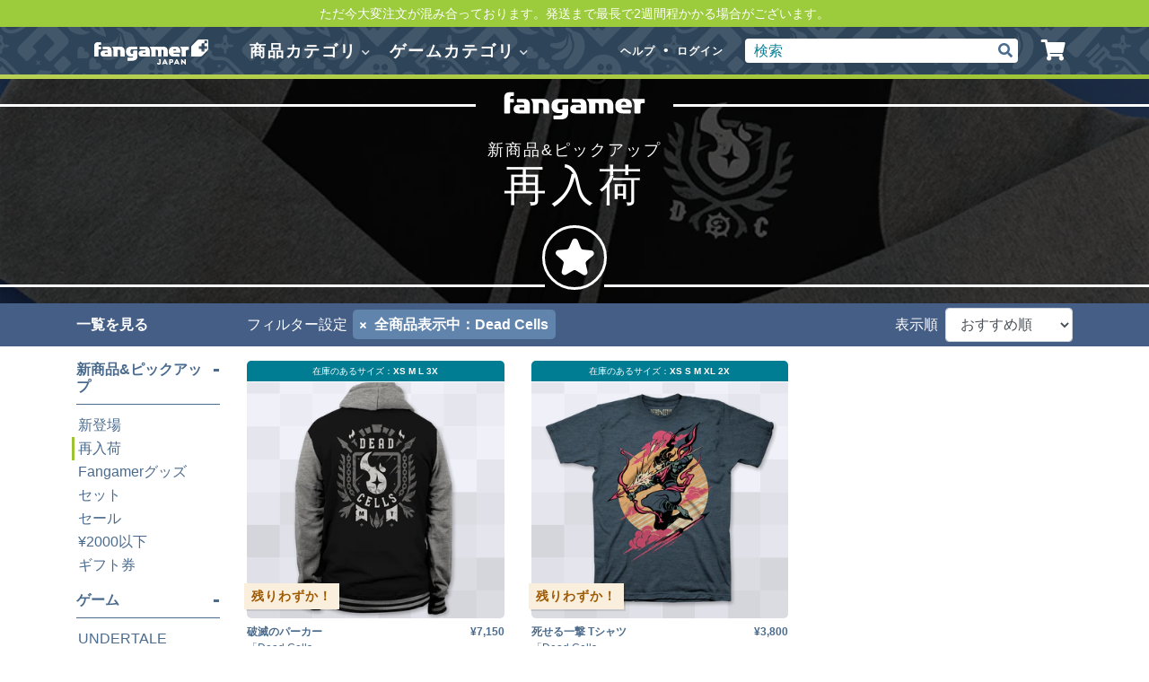

--- FILE ---
content_type: text/html; charset=utf-8
request_url: https://www.fangamer.jp/collections/restocked/game_dead-cells
body_size: 23612
content:
<!DOCTYPE html>
<!--[if IE 8]><html class="lt-ie9 no-js" lang="ja"><![endif]-->
<!--[if IE 9 ]><html class="ie9 no-js" lang="ja"><![endif]-->
<!--[if (gt IE 9)|!(IE)]><!-->
<html class="no-js" lang="ja"><!--<![endif]-->
<head>
	<title>再入荷 - Fangamer Japan</title>

	<meta charset="utf-8">
	<meta http-equiv="X-UA-Compatible" content="IE=edge,chrome=1">
	<meta name="viewport" content="width=device-width, initial-scale=1, viewport-fit=cover">

	  <link rel="apple-touch-icon" sizes="180x180" href="//www.fangamer.jp/cdn/shop/t/16/assets/apple-touch-icon-jp.png?v=1696022116201522151677826009">
  <link rel="icon" type="image/png" href="//www.fangamer.jp/cdn/shop/t/16/assets/favicon-32x32-jp.png?v=70902801714005980211677826008" sizes="32x32">
  <link rel="icon" type="image/png" href="//www.fangamer.jp/cdn/shop/t/16/assets/favicon-16x16-jp.png?v=68537795569827942641677826004" sizes="16x16">
  <link rel="manifest" href="//www.fangamer.jp/cdn/shop/t/16/assets/manifest.json?v=104188530063350997391677826011">
  <link rel="mask-icon" href="//www.fangamer.jp/cdn/shop/t/16/assets/safari-pinned-tab-jp.svg?v=115620379181059973851677826013" color="#70d800">
  <meta name="apple-mobile-web-app-title" content="Fangamer Japan">
  <meta name="application-name" content="Fangamer Japan">
  <meta name="msapplication-config" content="//www.fangamer.jp/cdn/shop/t/16/assets/browserconfig.xml?v=106686876314343796451677826003">
  <meta name="theme-color" content="#4b6b8d">

	
	
		<meta name="twitter:card" content="summary">
		<meta property="og:title" content="再入荷"/>
		<meta property="og:site_name" content="Fangamer Japan"/>
		
			<meta name="description" content="Tシャツ、ぬいぐるみ、フィギュア、アートブック、ポスター、ピンバッジ、ステッカーなど、様々なゲームソフトのオフィシャルグッズを製作・販売しています。">
			<meta name="og:description" content="Tシャツ、ぬいぐるみ、フィギュア、アートブック、ポスター、ピンバッジ、ステッカーなど、様々なゲームソフトのオフィシャルグッズを製作・販売しています。">
		
		
		
			<meta property="og:image" content="//www.fangamer.jp/cdn/shop/t/16/assets/logo@2x.png?v=169217437869120494091677826008"/>
			<link rel="image_src" href="//www.fangamer.jp/cdn/shop/t/16/assets/logo@2x.png?v=169217437869120494091677826008"/>
		
	

	<link rel="canonical" href="https://www.fangamer.jp/collections/restocked/game_dead-cells"/>

	
		<meta name="google-site-verification" content="jhR2dWC8ziafUh-e_tjebKTTuSVbFCrGz0CqnFBft9s"/>
	

	
	<script>document.documentElement.className = 'js';</script>
	<link href="//www.fangamer.jp/cdn/shop/t/16/assets/vendor.css?v=154076317280910162681677826011" rel="stylesheet" type="text/css" media="all" />
	<link href="//use.typekit.net/rud7eqh.css" rel="stylesheet" type="text/css" media="all" />
	<link href="//www.fangamer.jp/cdn/shop/t/16/assets/store.scss.css?v=111750981745020822191683786378" rel="stylesheet" type="text/css" media="all" />
	<link href="//www.fangamer.jp/cdn/shop/t/16/assets/add-webstyle.css?v=111048725045451558371745224548" rel="stylesheet" type="text/css" media="all" />
	<link href="//www.fangamer.jp/cdn/shop/t/16/assets/store-jp.scss.css?v=99994417020022196181677826012" rel="stylesheet" type="text/css" media="all" />
	

	<script src="//www.fangamer.jp/cdn/shop/t/16/assets/vendor.js?v=58752556369020930741677826006" type="text/javascript"></script>

	

	<script>window.performance && window.performance.mark && window.performance.mark('shopify.content_for_header.start');</script><meta id="shopify-digital-wallet" name="shopify-digital-wallet" content="/20000993/digital_wallets/dialog">
<meta name="shopify-checkout-api-token" content="6ca229b639feb0ed0ae4aaa632232d73">
<link rel="alternate" type="application/atom+xml" title="Feed" href="/collections/restocked/game_dead-cells.atom" />
<link rel="alternate" type="application/json+oembed" href="https://www.fangamer.jp/collections/restocked/game_dead-cells.oembed">
<script async="async" src="/checkouts/internal/preloads.js?locale=ja-JP"></script>
<link rel="preconnect" href="https://shop.app" crossorigin="anonymous">
<script async="async" src="https://shop.app/checkouts/internal/preloads.js?locale=ja-JP&shop_id=20000993" crossorigin="anonymous"></script>
<script id="apple-pay-shop-capabilities" type="application/json">{"shopId":20000993,"countryCode":"JP","currencyCode":"JPY","merchantCapabilities":["supports3DS"],"merchantId":"gid:\/\/shopify\/Shop\/20000993","merchantName":"Fangamer Japan","requiredBillingContactFields":["postalAddress","email","phone"],"requiredShippingContactFields":["postalAddress","email","phone"],"shippingType":"shipping","supportedNetworks":["visa","masterCard","amex","jcb","discover"],"total":{"type":"pending","label":"Fangamer Japan","amount":"1.00"},"shopifyPaymentsEnabled":true,"supportsSubscriptions":true}</script>
<script id="shopify-features" type="application/json">{"accessToken":"6ca229b639feb0ed0ae4aaa632232d73","betas":["rich-media-storefront-analytics"],"domain":"www.fangamer.jp","predictiveSearch":false,"shopId":20000993,"locale":"ja"}</script>
<script>var Shopify = Shopify || {};
Shopify.shop = "fangamer-japan.myshopify.com";
Shopify.locale = "ja";
Shopify.currency = {"active":"JPY","rate":"1.0"};
Shopify.country = "JP";
Shopify.theme = {"name":"fangamer-jp\/master","id":132070670536,"schema_name":"Fangamer","schema_version":"5.1.2","theme_store_id":null,"role":"main"};
Shopify.theme.handle = "null";
Shopify.theme.style = {"id":null,"handle":null};
Shopify.cdnHost = "www.fangamer.jp/cdn";
Shopify.routes = Shopify.routes || {};
Shopify.routes.root = "/";</script>
<script type="module">!function(o){(o.Shopify=o.Shopify||{}).modules=!0}(window);</script>
<script>!function(o){function n(){var o=[];function n(){o.push(Array.prototype.slice.apply(arguments))}return n.q=o,n}var t=o.Shopify=o.Shopify||{};t.loadFeatures=n(),t.autoloadFeatures=n()}(window);</script>
<script>
  window.ShopifyPay = window.ShopifyPay || {};
  window.ShopifyPay.apiHost = "shop.app\/pay";
  window.ShopifyPay.redirectState = null;
</script>
<script id="shop-js-analytics" type="application/json">{"pageType":"collection"}</script>
<script defer="defer" async type="module" src="//www.fangamer.jp/cdn/shopifycloud/shop-js/modules/v2/client.init-shop-cart-sync_Cun6Ba8E.ja.esm.js"></script>
<script defer="defer" async type="module" src="//www.fangamer.jp/cdn/shopifycloud/shop-js/modules/v2/chunk.common_DGWubyOB.esm.js"></script>
<script type="module">
  await import("//www.fangamer.jp/cdn/shopifycloud/shop-js/modules/v2/client.init-shop-cart-sync_Cun6Ba8E.ja.esm.js");
await import("//www.fangamer.jp/cdn/shopifycloud/shop-js/modules/v2/chunk.common_DGWubyOB.esm.js");

  window.Shopify.SignInWithShop?.initShopCartSync?.({"fedCMEnabled":true,"windoidEnabled":true});

</script>
<script>
  window.Shopify = window.Shopify || {};
  if (!window.Shopify.featureAssets) window.Shopify.featureAssets = {};
  window.Shopify.featureAssets['shop-js'] = {"shop-cart-sync":["modules/v2/client.shop-cart-sync_kpadWrR6.ja.esm.js","modules/v2/chunk.common_DGWubyOB.esm.js"],"init-fed-cm":["modules/v2/client.init-fed-cm_deEwcgdG.ja.esm.js","modules/v2/chunk.common_DGWubyOB.esm.js"],"shop-button":["modules/v2/client.shop-button_Bgl7Akkx.ja.esm.js","modules/v2/chunk.common_DGWubyOB.esm.js"],"shop-cash-offers":["modules/v2/client.shop-cash-offers_CGfJizyJ.ja.esm.js","modules/v2/chunk.common_DGWubyOB.esm.js","modules/v2/chunk.modal_Ba7vk6QP.esm.js"],"init-windoid":["modules/v2/client.init-windoid_DLaIoEuB.ja.esm.js","modules/v2/chunk.common_DGWubyOB.esm.js"],"shop-toast-manager":["modules/v2/client.shop-toast-manager_BZdAlEPY.ja.esm.js","modules/v2/chunk.common_DGWubyOB.esm.js"],"init-shop-email-lookup-coordinator":["modules/v2/client.init-shop-email-lookup-coordinator_BxGPdBrh.ja.esm.js","modules/v2/chunk.common_DGWubyOB.esm.js"],"init-shop-cart-sync":["modules/v2/client.init-shop-cart-sync_Cun6Ba8E.ja.esm.js","modules/v2/chunk.common_DGWubyOB.esm.js"],"avatar":["modules/v2/client.avatar_BTnouDA3.ja.esm.js"],"pay-button":["modules/v2/client.pay-button_iRJggQYg.ja.esm.js","modules/v2/chunk.common_DGWubyOB.esm.js"],"init-customer-accounts":["modules/v2/client.init-customer-accounts_BbQrQ-BF.ja.esm.js","modules/v2/client.shop-login-button_CXxZBmJa.ja.esm.js","modules/v2/chunk.common_DGWubyOB.esm.js","modules/v2/chunk.modal_Ba7vk6QP.esm.js"],"init-shop-for-new-customer-accounts":["modules/v2/client.init-shop-for-new-customer-accounts_48e-446J.ja.esm.js","modules/v2/client.shop-login-button_CXxZBmJa.ja.esm.js","modules/v2/chunk.common_DGWubyOB.esm.js","modules/v2/chunk.modal_Ba7vk6QP.esm.js"],"shop-login-button":["modules/v2/client.shop-login-button_CXxZBmJa.ja.esm.js","modules/v2/chunk.common_DGWubyOB.esm.js","modules/v2/chunk.modal_Ba7vk6QP.esm.js"],"init-customer-accounts-sign-up":["modules/v2/client.init-customer-accounts-sign-up_Bb65hYMR.ja.esm.js","modules/v2/client.shop-login-button_CXxZBmJa.ja.esm.js","modules/v2/chunk.common_DGWubyOB.esm.js","modules/v2/chunk.modal_Ba7vk6QP.esm.js"],"shop-follow-button":["modules/v2/client.shop-follow-button_BO2OQvUT.ja.esm.js","modules/v2/chunk.common_DGWubyOB.esm.js","modules/v2/chunk.modal_Ba7vk6QP.esm.js"],"checkout-modal":["modules/v2/client.checkout-modal__QRFVvMA.ja.esm.js","modules/v2/chunk.common_DGWubyOB.esm.js","modules/v2/chunk.modal_Ba7vk6QP.esm.js"],"lead-capture":["modules/v2/client.lead-capture_Be4qr8sG.ja.esm.js","modules/v2/chunk.common_DGWubyOB.esm.js","modules/v2/chunk.modal_Ba7vk6QP.esm.js"],"shop-login":["modules/v2/client.shop-login_BCaq99Td.ja.esm.js","modules/v2/chunk.common_DGWubyOB.esm.js","modules/v2/chunk.modal_Ba7vk6QP.esm.js"],"payment-terms":["modules/v2/client.payment-terms_C-1Cu6jg.ja.esm.js","modules/v2/chunk.common_DGWubyOB.esm.js","modules/v2/chunk.modal_Ba7vk6QP.esm.js"]};
</script>
<script>(function() {
  var isLoaded = false;
  function asyncLoad() {
    if (isLoaded) return;
    isLoaded = true;
    var urls = ["https:\/\/chimpstatic.com\/mcjs-connected\/js\/users\/8ecddd9dde1044ff680b01fb6\/5ed497f65dcb72af2d27243f3.js?shop=fangamer-japan.myshopify.com"];
    for (var i = 0; i < urls.length; i++) {
      var s = document.createElement('script');
      s.type = 'text/javascript';
      s.async = true;
      s.src = urls[i];
      var x = document.getElementsByTagName('script')[0];
      x.parentNode.insertBefore(s, x);
    }
  };
  if(window.attachEvent) {
    window.attachEvent('onload', asyncLoad);
  } else {
    window.addEventListener('load', asyncLoad, false);
  }
})();</script>
<script id="__st">var __st={"a":20000993,"offset":32400,"reqid":"bffb8e8c-d284-4a08-a5be-03fd657bd4d6-1768601417","pageurl":"www.fangamer.jp\/collections\/restocked\/game_dead-cells","u":"f78331bed62c","p":"collection","rtyp":"collection","rid":67724804211};</script>
<script>window.ShopifyPaypalV4VisibilityTracking = true;</script>
<script id="captcha-bootstrap">!function(){'use strict';const t='contact',e='account',n='new_comment',o=[[t,t],['blogs',n],['comments',n],[t,'customer']],c=[[e,'customer_login'],[e,'guest_login'],[e,'recover_customer_password'],[e,'create_customer']],r=t=>t.map((([t,e])=>`form[action*='/${t}']:not([data-nocaptcha='true']) input[name='form_type'][value='${e}']`)).join(','),a=t=>()=>t?[...document.querySelectorAll(t)].map((t=>t.form)):[];function s(){const t=[...o],e=r(t);return a(e)}const i='password',u='form_key',d=['recaptcha-v3-token','g-recaptcha-response','h-captcha-response',i],f=()=>{try{return window.sessionStorage}catch{return}},m='__shopify_v',_=t=>t.elements[u];function p(t,e,n=!1){try{const o=window.sessionStorage,c=JSON.parse(o.getItem(e)),{data:r}=function(t){const{data:e,action:n}=t;return t[m]||n?{data:e,action:n}:{data:t,action:n}}(c);for(const[e,n]of Object.entries(r))t.elements[e]&&(t.elements[e].value=n);n&&o.removeItem(e)}catch(o){console.error('form repopulation failed',{error:o})}}const l='form_type',E='cptcha';function T(t){t.dataset[E]=!0}const w=window,h=w.document,L='Shopify',v='ce_forms',y='captcha';let A=!1;((t,e)=>{const n=(g='f06e6c50-85a8-45c8-87d0-21a2b65856fe',I='https://cdn.shopify.com/shopifycloud/storefront-forms-hcaptcha/ce_storefront_forms_captcha_hcaptcha.v1.5.2.iife.js',D={infoText:'hCaptchaによる保護',privacyText:'プライバシー',termsText:'利用規約'},(t,e,n)=>{const o=w[L][v],c=o.bindForm;if(c)return c(t,g,e,D).then(n);var r;o.q.push([[t,g,e,D],n]),r=I,A||(h.body.append(Object.assign(h.createElement('script'),{id:'captcha-provider',async:!0,src:r})),A=!0)});var g,I,D;w[L]=w[L]||{},w[L][v]=w[L][v]||{},w[L][v].q=[],w[L][y]=w[L][y]||{},w[L][y].protect=function(t,e){n(t,void 0,e),T(t)},Object.freeze(w[L][y]),function(t,e,n,w,h,L){const[v,y,A,g]=function(t,e,n){const i=e?o:[],u=t?c:[],d=[...i,...u],f=r(d),m=r(i),_=r(d.filter((([t,e])=>n.includes(e))));return[a(f),a(m),a(_),s()]}(w,h,L),I=t=>{const e=t.target;return e instanceof HTMLFormElement?e:e&&e.form},D=t=>v().includes(t);t.addEventListener('submit',(t=>{const e=I(t);if(!e)return;const n=D(e)&&!e.dataset.hcaptchaBound&&!e.dataset.recaptchaBound,o=_(e),c=g().includes(e)&&(!o||!o.value);(n||c)&&t.preventDefault(),c&&!n&&(function(t){try{if(!f())return;!function(t){const e=f();if(!e)return;const n=_(t);if(!n)return;const o=n.value;o&&e.removeItem(o)}(t);const e=Array.from(Array(32),(()=>Math.random().toString(36)[2])).join('');!function(t,e){_(t)||t.append(Object.assign(document.createElement('input'),{type:'hidden',name:u})),t.elements[u].value=e}(t,e),function(t,e){const n=f();if(!n)return;const o=[...t.querySelectorAll(`input[type='${i}']`)].map((({name:t})=>t)),c=[...d,...o],r={};for(const[a,s]of new FormData(t).entries())c.includes(a)||(r[a]=s);n.setItem(e,JSON.stringify({[m]:1,action:t.action,data:r}))}(t,e)}catch(e){console.error('failed to persist form',e)}}(e),e.submit())}));const S=(t,e)=>{t&&!t.dataset[E]&&(n(t,e.some((e=>e===t))),T(t))};for(const o of['focusin','change'])t.addEventListener(o,(t=>{const e=I(t);D(e)&&S(e,y())}));const B=e.get('form_key'),M=e.get(l),P=B&&M;t.addEventListener('DOMContentLoaded',(()=>{const t=y();if(P)for(const e of t)e.elements[l].value===M&&p(e,B);[...new Set([...A(),...v().filter((t=>'true'===t.dataset.shopifyCaptcha))])].forEach((e=>S(e,t)))}))}(h,new URLSearchParams(w.location.search),n,t,e,['guest_login'])})(!0,!0)}();</script>
<script integrity="sha256-4kQ18oKyAcykRKYeNunJcIwy7WH5gtpwJnB7kiuLZ1E=" data-source-attribution="shopify.loadfeatures" defer="defer" src="//www.fangamer.jp/cdn/shopifycloud/storefront/assets/storefront/load_feature-a0a9edcb.js" crossorigin="anonymous"></script>
<script crossorigin="anonymous" defer="defer" src="//www.fangamer.jp/cdn/shopifycloud/storefront/assets/shopify_pay/storefront-65b4c6d7.js?v=20250812"></script>
<script data-source-attribution="shopify.dynamic_checkout.dynamic.init">var Shopify=Shopify||{};Shopify.PaymentButton=Shopify.PaymentButton||{isStorefrontPortableWallets:!0,init:function(){window.Shopify.PaymentButton.init=function(){};var t=document.createElement("script");t.src="https://www.fangamer.jp/cdn/shopifycloud/portable-wallets/latest/portable-wallets.ja.js",t.type="module",document.head.appendChild(t)}};
</script>
<script data-source-attribution="shopify.dynamic_checkout.buyer_consent">
  function portableWalletsHideBuyerConsent(e){var t=document.getElementById("shopify-buyer-consent"),n=document.getElementById("shopify-subscription-policy-button");t&&n&&(t.classList.add("hidden"),t.setAttribute("aria-hidden","true"),n.removeEventListener("click",e))}function portableWalletsShowBuyerConsent(e){var t=document.getElementById("shopify-buyer-consent"),n=document.getElementById("shopify-subscription-policy-button");t&&n&&(t.classList.remove("hidden"),t.removeAttribute("aria-hidden"),n.addEventListener("click",e))}window.Shopify?.PaymentButton&&(window.Shopify.PaymentButton.hideBuyerConsent=portableWalletsHideBuyerConsent,window.Shopify.PaymentButton.showBuyerConsent=portableWalletsShowBuyerConsent);
</script>
<script data-source-attribution="shopify.dynamic_checkout.cart.bootstrap">document.addEventListener("DOMContentLoaded",(function(){function t(){return document.querySelector("shopify-accelerated-checkout-cart, shopify-accelerated-checkout")}if(t())Shopify.PaymentButton.init();else{new MutationObserver((function(e,n){t()&&(Shopify.PaymentButton.init(),n.disconnect())})).observe(document.body,{childList:!0,subtree:!0})}}));
</script>
<link id="shopify-accelerated-checkout-styles" rel="stylesheet" media="screen" href="https://www.fangamer.jp/cdn/shopifycloud/portable-wallets/latest/accelerated-checkout-backwards-compat.css" crossorigin="anonymous">
<style id="shopify-accelerated-checkout-cart">
        #shopify-buyer-consent {
  margin-top: 1em;
  display: inline-block;
  width: 100%;
}

#shopify-buyer-consent.hidden {
  display: none;
}

#shopify-subscription-policy-button {
  background: none;
  border: none;
  padding: 0;
  text-decoration: underline;
  font-size: inherit;
  cursor: pointer;
}

#shopify-subscription-policy-button::before {
  box-shadow: none;
}

      </style>

<script>window.performance && window.performance.mark && window.performance.mark('shopify.content_for_header.end');</script>

	<!--[if lt IE 9]>
  <script src="//cdnjs.cloudflare.com/ajax/libs/html5shiv/3.7.2/html5shiv.min.js" type="text/javascript"></script>
  <script src="//www.fangamer.jp/cdn/shop/t/16/assets///cdnjs.cloudflare.com/ajax/libs/respond.js/1.4.2/respond.js?13431" type="text/javascript"></script>
  <![endif]-->

	
	
	
	
	
	
	
	

	

	

	
	<link href="//www.fangamer.jp/cdn/shop/t/16/assets/add-common.css?v=6826777090532241763710221" rel="stylesheet" type="text/css" media="all" />

	


	


<link href="https://monorail-edge.shopifysvc.com" rel="dns-prefetch">
<script>(function(){if ("sendBeacon" in navigator && "performance" in window) {try {var session_token_from_headers = performance.getEntriesByType('navigation')[0].serverTiming.find(x => x.name == '_s').description;} catch {var session_token_from_headers = undefined;}var session_cookie_matches = document.cookie.match(/_shopify_s=([^;]*)/);var session_token_from_cookie = session_cookie_matches && session_cookie_matches.length === 2 ? session_cookie_matches[1] : "";var session_token = session_token_from_headers || session_token_from_cookie || "";function handle_abandonment_event(e) {var entries = performance.getEntries().filter(function(entry) {return /monorail-edge.shopifysvc.com/.test(entry.name);});if (!window.abandonment_tracked && entries.length === 0) {window.abandonment_tracked = true;var currentMs = Date.now();var navigation_start = performance.timing.navigationStart;var payload = {shop_id: 20000993,url: window.location.href,navigation_start,duration: currentMs - navigation_start,session_token,page_type: "collection"};window.navigator.sendBeacon("https://monorail-edge.shopifysvc.com/v1/produce", JSON.stringify({schema_id: "online_store_buyer_site_abandonment/1.1",payload: payload,metadata: {event_created_at_ms: currentMs,event_sent_at_ms: currentMs}}));}}window.addEventListener('pagehide', handle_abandonment_event);}}());</script>
<script id="web-pixels-manager-setup">(function e(e,d,r,n,o){if(void 0===o&&(o={}),!Boolean(null===(a=null===(i=window.Shopify)||void 0===i?void 0:i.analytics)||void 0===a?void 0:a.replayQueue)){var i,a;window.Shopify=window.Shopify||{};var t=window.Shopify;t.analytics=t.analytics||{};var s=t.analytics;s.replayQueue=[],s.publish=function(e,d,r){return s.replayQueue.push([e,d,r]),!0};try{self.performance.mark("wpm:start")}catch(e){}var l=function(){var e={modern:/Edge?\/(1{2}[4-9]|1[2-9]\d|[2-9]\d{2}|\d{4,})\.\d+(\.\d+|)|Firefox\/(1{2}[4-9]|1[2-9]\d|[2-9]\d{2}|\d{4,})\.\d+(\.\d+|)|Chrom(ium|e)\/(9{2}|\d{3,})\.\d+(\.\d+|)|(Maci|X1{2}).+ Version\/(15\.\d+|(1[6-9]|[2-9]\d|\d{3,})\.\d+)([,.]\d+|)( \(\w+\)|)( Mobile\/\w+|) Safari\/|Chrome.+OPR\/(9{2}|\d{3,})\.\d+\.\d+|(CPU[ +]OS|iPhone[ +]OS|CPU[ +]iPhone|CPU IPhone OS|CPU iPad OS)[ +]+(15[._]\d+|(1[6-9]|[2-9]\d|\d{3,})[._]\d+)([._]\d+|)|Android:?[ /-](13[3-9]|1[4-9]\d|[2-9]\d{2}|\d{4,})(\.\d+|)(\.\d+|)|Android.+Firefox\/(13[5-9]|1[4-9]\d|[2-9]\d{2}|\d{4,})\.\d+(\.\d+|)|Android.+Chrom(ium|e)\/(13[3-9]|1[4-9]\d|[2-9]\d{2}|\d{4,})\.\d+(\.\d+|)|SamsungBrowser\/([2-9]\d|\d{3,})\.\d+/,legacy:/Edge?\/(1[6-9]|[2-9]\d|\d{3,})\.\d+(\.\d+|)|Firefox\/(5[4-9]|[6-9]\d|\d{3,})\.\d+(\.\d+|)|Chrom(ium|e)\/(5[1-9]|[6-9]\d|\d{3,})\.\d+(\.\d+|)([\d.]+$|.*Safari\/(?![\d.]+ Edge\/[\d.]+$))|(Maci|X1{2}).+ Version\/(10\.\d+|(1[1-9]|[2-9]\d|\d{3,})\.\d+)([,.]\d+|)( \(\w+\)|)( Mobile\/\w+|) Safari\/|Chrome.+OPR\/(3[89]|[4-9]\d|\d{3,})\.\d+\.\d+|(CPU[ +]OS|iPhone[ +]OS|CPU[ +]iPhone|CPU IPhone OS|CPU iPad OS)[ +]+(10[._]\d+|(1[1-9]|[2-9]\d|\d{3,})[._]\d+)([._]\d+|)|Android:?[ /-](13[3-9]|1[4-9]\d|[2-9]\d{2}|\d{4,})(\.\d+|)(\.\d+|)|Mobile Safari.+OPR\/([89]\d|\d{3,})\.\d+\.\d+|Android.+Firefox\/(13[5-9]|1[4-9]\d|[2-9]\d{2}|\d{4,})\.\d+(\.\d+|)|Android.+Chrom(ium|e)\/(13[3-9]|1[4-9]\d|[2-9]\d{2}|\d{4,})\.\d+(\.\d+|)|Android.+(UC? ?Browser|UCWEB|U3)[ /]?(15\.([5-9]|\d{2,})|(1[6-9]|[2-9]\d|\d{3,})\.\d+)\.\d+|SamsungBrowser\/(5\.\d+|([6-9]|\d{2,})\.\d+)|Android.+MQ{2}Browser\/(14(\.(9|\d{2,})|)|(1[5-9]|[2-9]\d|\d{3,})(\.\d+|))(\.\d+|)|K[Aa][Ii]OS\/(3\.\d+|([4-9]|\d{2,})\.\d+)(\.\d+|)/},d=e.modern,r=e.legacy,n=navigator.userAgent;return n.match(d)?"modern":n.match(r)?"legacy":"unknown"}(),u="modern"===l?"modern":"legacy",c=(null!=n?n:{modern:"",legacy:""})[u],f=function(e){return[e.baseUrl,"/wpm","/b",e.hashVersion,"modern"===e.buildTarget?"m":"l",".js"].join("")}({baseUrl:d,hashVersion:r,buildTarget:u}),m=function(e){var d=e.version,r=e.bundleTarget,n=e.surface,o=e.pageUrl,i=e.monorailEndpoint;return{emit:function(e){var a=e.status,t=e.errorMsg,s=(new Date).getTime(),l=JSON.stringify({metadata:{event_sent_at_ms:s},events:[{schema_id:"web_pixels_manager_load/3.1",payload:{version:d,bundle_target:r,page_url:o,status:a,surface:n,error_msg:t},metadata:{event_created_at_ms:s}}]});if(!i)return console&&console.warn&&console.warn("[Web Pixels Manager] No Monorail endpoint provided, skipping logging."),!1;try{return self.navigator.sendBeacon.bind(self.navigator)(i,l)}catch(e){}var u=new XMLHttpRequest;try{return u.open("POST",i,!0),u.setRequestHeader("Content-Type","text/plain"),u.send(l),!0}catch(e){return console&&console.warn&&console.warn("[Web Pixels Manager] Got an unhandled error while logging to Monorail."),!1}}}}({version:r,bundleTarget:l,surface:e.surface,pageUrl:self.location.href,monorailEndpoint:e.monorailEndpoint});try{o.browserTarget=l,function(e){var d=e.src,r=e.async,n=void 0===r||r,o=e.onload,i=e.onerror,a=e.sri,t=e.scriptDataAttributes,s=void 0===t?{}:t,l=document.createElement("script"),u=document.querySelector("head"),c=document.querySelector("body");if(l.async=n,l.src=d,a&&(l.integrity=a,l.crossOrigin="anonymous"),s)for(var f in s)if(Object.prototype.hasOwnProperty.call(s,f))try{l.dataset[f]=s[f]}catch(e){}if(o&&l.addEventListener("load",o),i&&l.addEventListener("error",i),u)u.appendChild(l);else{if(!c)throw new Error("Did not find a head or body element to append the script");c.appendChild(l)}}({src:f,async:!0,onload:function(){if(!function(){var e,d;return Boolean(null===(d=null===(e=window.Shopify)||void 0===e?void 0:e.analytics)||void 0===d?void 0:d.initialized)}()){var d=window.webPixelsManager.init(e)||void 0;if(d){var r=window.Shopify.analytics;r.replayQueue.forEach((function(e){var r=e[0],n=e[1],o=e[2];d.publishCustomEvent(r,n,o)})),r.replayQueue=[],r.publish=d.publishCustomEvent,r.visitor=d.visitor,r.initialized=!0}}},onerror:function(){return m.emit({status:"failed",errorMsg:"".concat(f," has failed to load")})},sri:function(e){var d=/^sha384-[A-Za-z0-9+/=]+$/;return"string"==typeof e&&d.test(e)}(c)?c:"",scriptDataAttributes:o}),m.emit({status:"loading"})}catch(e){m.emit({status:"failed",errorMsg:(null==e?void 0:e.message)||"Unknown error"})}}})({shopId: 20000993,storefrontBaseUrl: "https://www.fangamer.jp",extensionsBaseUrl: "https://extensions.shopifycdn.com/cdn/shopifycloud/web-pixels-manager",monorailEndpoint: "https://monorail-edge.shopifysvc.com/unstable/produce_batch",surface: "storefront-renderer",enabledBetaFlags: ["2dca8a86"],webPixelsConfigList: [{"id":"shopify-app-pixel","configuration":"{}","eventPayloadVersion":"v1","runtimeContext":"STRICT","scriptVersion":"0450","apiClientId":"shopify-pixel","type":"APP","privacyPurposes":["ANALYTICS","MARKETING"]},{"id":"shopify-custom-pixel","eventPayloadVersion":"v1","runtimeContext":"LAX","scriptVersion":"0450","apiClientId":"shopify-pixel","type":"CUSTOM","privacyPurposes":["ANALYTICS","MARKETING"]}],isMerchantRequest: false,initData: {"shop":{"name":"Fangamer Japan","paymentSettings":{"currencyCode":"JPY"},"myshopifyDomain":"fangamer-japan.myshopify.com","countryCode":"JP","storefrontUrl":"https:\/\/www.fangamer.jp"},"customer":null,"cart":null,"checkout":null,"productVariants":[],"purchasingCompany":null},},"https://www.fangamer.jp/cdn","fcfee988w5aeb613cpc8e4bc33m6693e112",{"modern":"","legacy":""},{"shopId":"20000993","storefrontBaseUrl":"https:\/\/www.fangamer.jp","extensionBaseUrl":"https:\/\/extensions.shopifycdn.com\/cdn\/shopifycloud\/web-pixels-manager","surface":"storefront-renderer","enabledBetaFlags":"[\"2dca8a86\"]","isMerchantRequest":"false","hashVersion":"fcfee988w5aeb613cpc8e4bc33m6693e112","publish":"custom","events":"[[\"page_viewed\",{}],[\"collection_viewed\",{\"collection\":{\"id\":\"67724804211\",\"title\":\"再入荷\",\"productVariants\":[{\"price\":{\"amount\":7150.0,\"currencyCode\":\"JPY\"},\"product\":{\"title\":\"破滅のパーカー\",\"vendor\":\"Dead Cells\",\"id\":\"4432860840051\",\"untranslatedTitle\":\"破滅のパーカー\",\"url\":\"\/products\/dead-cells-hoodie\",\"type\":\"パーカー\"},\"id\":\"31467755667571\",\"image\":{\"src\":\"\/\/www.fangamer.jp\/cdn\/shop\/products\/product_DeadCells_Ruination_hoodie_designview.png?v=1617870968\"},\"sku\":\"DC-RUMINATION-BLK XS\",\"title\":\"ユニセックス XS \/ 黒\/ガンメタルヘザー\",\"untranslatedTitle\":\"ユニセックス XS \/ 黒\/ガンメタルヘザー\"},{\"price\":{\"amount\":3800.0,\"currencyCode\":\"JPY\"},\"product\":{\"title\":\"死せる一撃 Tシャツ\",\"vendor\":\"Dead Cells\",\"id\":\"1604727832691\",\"untranslatedTitle\":\"死せる一撃 Tシャツ\",\"url\":\"\/products\/dead-cells-dead-shot-shirt\",\"type\":\"Tシャツ\"},\"id\":\"16021287895155\",\"image\":{\"src\":\"\/\/www.fangamer.jp\/cdn\/shop\/products\/product_DeadCells_DeadShot_shirt_designview.png?v=1537188838\"},\"sku\":\"DC-DEADSHOT-NAV XS\",\"title\":\"ユニセックス XS \/ ネイビーブルー\",\"untranslatedTitle\":\"ユニセックス XS \/ ネイビーブルー\"}]}}]]"});</script><script>
  window.ShopifyAnalytics = window.ShopifyAnalytics || {};
  window.ShopifyAnalytics.meta = window.ShopifyAnalytics.meta || {};
  window.ShopifyAnalytics.meta.currency = 'JPY';
  var meta = {"products":[{"id":4432860840051,"gid":"gid:\/\/shopify\/Product\/4432860840051","vendor":"Dead Cells","type":"パーカー","handle":"dead-cells-hoodie","variants":[{"id":31467755667571,"price":715000,"name":"破滅のパーカー - ユニセックス XS \/ 黒\/ガンメタルヘザー","public_title":"ユニセックス XS \/ 黒\/ガンメタルヘザー","sku":"DC-RUMINATION-BLK XS"},{"id":31467755700339,"price":715000,"name":"破滅のパーカー - ユニセックス S \/ 黒\/ガンメタルヘザー","public_title":"ユニセックス S \/ 黒\/ガンメタルヘザー","sku":"DC-RUMINATION-BLK S"},{"id":31467755733107,"price":715000,"name":"破滅のパーカー - ユニセックス M \/ 黒\/ガンメタルヘザー","public_title":"ユニセックス M \/ 黒\/ガンメタルヘザー","sku":"DC-RUMINATION-BLK M"},{"id":31467755765875,"price":715000,"name":"破滅のパーカー - ユニセックス L \/ 黒\/ガンメタルヘザー","public_title":"ユニセックス L \/ 黒\/ガンメタルヘザー","sku":"DC-RUMINATION-BLK L"},{"id":31467755798643,"price":715000,"name":"破滅のパーカー - ユニセックス XL \/ 黒\/ガンメタルヘザー","public_title":"ユニセックス XL \/ 黒\/ガンメタルヘザー","sku":"DC-RUMINATION-BLK XL"},{"id":31467755831411,"price":715000,"name":"破滅のパーカー - ユニセックス 2X \/ 黒\/ガンメタルヘザー","public_title":"ユニセックス 2X \/ 黒\/ガンメタルヘザー","sku":"DC-RUMINATION-BLK 2X"},{"id":31467755864179,"price":715000,"name":"破滅のパーカー - ユニセックス 3X \/ 黒\/ガンメタルヘザー","public_title":"ユニセックス 3X \/ 黒\/ガンメタルヘザー","sku":"DC-RUMINATION-BLK 3X"}],"remote":false},{"id":1604727832691,"gid":"gid:\/\/shopify\/Product\/1604727832691","vendor":"Dead Cells","type":"Tシャツ","handle":"dead-cells-dead-shot-shirt","variants":[{"id":16021287895155,"price":380000,"name":"死せる一撃 Tシャツ - ユニセックス XS \/ ネイビーブルー","public_title":"ユニセックス XS \/ ネイビーブルー","sku":"DC-DEADSHOT-NAV XS"},{"id":16021287960691,"price":380000,"name":"死せる一撃 Tシャツ - ユニセックス S \/ ネイビーブルー","public_title":"ユニセックス S \/ ネイビーブルー","sku":"DC-DEADSHOT-NAV S"},{"id":16021288058995,"price":380000,"name":"死せる一撃 Tシャツ - ユニセックス M \/ ネイビーブルー","public_title":"ユニセックス M \/ ネイビーブルー","sku":"DC-DEADSHOT-NAV M"},{"id":16021288124531,"price":380000,"name":"死せる一撃 Tシャツ - ユニセックス L \/ ネイビーブルー","public_title":"ユニセックス L \/ ネイビーブルー","sku":"DC-DEADSHOT-NAV L"},{"id":16021288222835,"price":380000,"name":"死せる一撃 Tシャツ - ユニセックス XL \/ ネイビーブルー","public_title":"ユニセックス XL \/ ネイビーブルー","sku":"DC-DEADSHOT-NAV XL"},{"id":16021288288371,"price":380000,"name":"死せる一撃 Tシャツ - ユニセックス 2X \/ ネイビーブルー","public_title":"ユニセックス 2X \/ ネイビーブルー","sku":"DC-DEADSHOT-NAV 2X"},{"id":16021288353907,"price":380000,"name":"死せる一撃 Tシャツ - ユニセックス 3X \/ ネイビーブルー","public_title":"ユニセックス 3X \/ ネイビーブルー","sku":"DC-DEADSHOT-NAV 3X"},{"id":16021288386675,"price":380000,"name":"死せる一撃 Tシャツ - ユニセックス 4X \/ ネイビーブルー","public_title":"ユニセックス 4X \/ ネイビーブルー","sku":"DC-DEADSHOT-NAV 4X"},{"id":16021288550515,"price":380000,"name":"死せる一撃 Tシャツ - レディース XS \/ ネイビーブルー","public_title":"レディース XS \/ ネイビーブルー","sku":"DC-DEADSHOT-NAV WXS"},{"id":16021288648819,"price":380000,"name":"死せる一撃 Tシャツ - レディース S \/ ネイビーブルー","public_title":"レディース S \/ ネイビーブルー","sku":"DC-DEADSHOT-NAV WS"},{"id":16021288714355,"price":380000,"name":"死せる一撃 Tシャツ - レディース M \/ ネイビーブルー","public_title":"レディース M \/ ネイビーブルー","sku":"DC-DEADSHOT-NAV WM"},{"id":16021288779891,"price":380000,"name":"死せる一撃 Tシャツ - レディース L \/ ネイビーブルー","public_title":"レディース L \/ ネイビーブルー","sku":"DC-DEADSHOT-NAV WL"},{"id":16021288878195,"price":380000,"name":"死せる一撃 Tシャツ - レディース XL \/ ネイビーブルー","public_title":"レディース XL \/ ネイビーブルー","sku":"DC-DEADSHOT-NAV WXL"},{"id":16021288976499,"price":380000,"name":"死せる一撃 Tシャツ - レディース 2X \/ ネイビーブルー","public_title":"レディース 2X \/ ネイビーブルー","sku":"DC-DEADSHOT-NAV W2X"},{"id":16021289042035,"price":380000,"name":"死せる一撃 Tシャツ - レディース 3X \/ ネイビーブルー","public_title":"レディース 3X \/ ネイビーブルー","sku":"DC-DEADSHOT-NAV W3X"},{"id":16021289140339,"price":380000,"name":"死せる一撃 Tシャツ - レディース 4X \/ ネイビーブルー","public_title":"レディース 4X \/ ネイビーブルー","sku":"DC-DEADSHOT-NAV W4X"}],"remote":false}],"page":{"pageType":"collection","resourceType":"collection","resourceId":67724804211,"requestId":"bffb8e8c-d284-4a08-a5be-03fd657bd4d6-1768601417"}};
  for (var attr in meta) {
    window.ShopifyAnalytics.meta[attr] = meta[attr];
  }
</script>
<script class="analytics">
  (function () {
    var customDocumentWrite = function(content) {
      var jquery = null;

      if (window.jQuery) {
        jquery = window.jQuery;
      } else if (window.Checkout && window.Checkout.$) {
        jquery = window.Checkout.$;
      }

      if (jquery) {
        jquery('body').append(content);
      }
    };

    var hasLoggedConversion = function(token) {
      if (token) {
        return document.cookie.indexOf('loggedConversion=' + token) !== -1;
      }
      return false;
    }

    var setCookieIfConversion = function(token) {
      if (token) {
        var twoMonthsFromNow = new Date(Date.now());
        twoMonthsFromNow.setMonth(twoMonthsFromNow.getMonth() + 2);

        document.cookie = 'loggedConversion=' + token + '; expires=' + twoMonthsFromNow;
      }
    }

    var trekkie = window.ShopifyAnalytics.lib = window.trekkie = window.trekkie || [];
    if (trekkie.integrations) {
      return;
    }
    trekkie.methods = [
      'identify',
      'page',
      'ready',
      'track',
      'trackForm',
      'trackLink'
    ];
    trekkie.factory = function(method) {
      return function() {
        var args = Array.prototype.slice.call(arguments);
        args.unshift(method);
        trekkie.push(args);
        return trekkie;
      };
    };
    for (var i = 0; i < trekkie.methods.length; i++) {
      var key = trekkie.methods[i];
      trekkie[key] = trekkie.factory(key);
    }
    trekkie.load = function(config) {
      trekkie.config = config || {};
      trekkie.config.initialDocumentCookie = document.cookie;
      var first = document.getElementsByTagName('script')[0];
      var script = document.createElement('script');
      script.type = 'text/javascript';
      script.onerror = function(e) {
        var scriptFallback = document.createElement('script');
        scriptFallback.type = 'text/javascript';
        scriptFallback.onerror = function(error) {
                var Monorail = {
      produce: function produce(monorailDomain, schemaId, payload) {
        var currentMs = new Date().getTime();
        var event = {
          schema_id: schemaId,
          payload: payload,
          metadata: {
            event_created_at_ms: currentMs,
            event_sent_at_ms: currentMs
          }
        };
        return Monorail.sendRequest("https://" + monorailDomain + "/v1/produce", JSON.stringify(event));
      },
      sendRequest: function sendRequest(endpointUrl, payload) {
        // Try the sendBeacon API
        if (window && window.navigator && typeof window.navigator.sendBeacon === 'function' && typeof window.Blob === 'function' && !Monorail.isIos12()) {
          var blobData = new window.Blob([payload], {
            type: 'text/plain'
          });

          if (window.navigator.sendBeacon(endpointUrl, blobData)) {
            return true;
          } // sendBeacon was not successful

        } // XHR beacon

        var xhr = new XMLHttpRequest();

        try {
          xhr.open('POST', endpointUrl);
          xhr.setRequestHeader('Content-Type', 'text/plain');
          xhr.send(payload);
        } catch (e) {
          console.log(e);
        }

        return false;
      },
      isIos12: function isIos12() {
        return window.navigator.userAgent.lastIndexOf('iPhone; CPU iPhone OS 12_') !== -1 || window.navigator.userAgent.lastIndexOf('iPad; CPU OS 12_') !== -1;
      }
    };
    Monorail.produce('monorail-edge.shopifysvc.com',
      'trekkie_storefront_load_errors/1.1',
      {shop_id: 20000993,
      theme_id: 132070670536,
      app_name: "storefront",
      context_url: window.location.href,
      source_url: "//www.fangamer.jp/cdn/s/trekkie.storefront.cd680fe47e6c39ca5d5df5f0a32d569bc48c0f27.min.js"});

        };
        scriptFallback.async = true;
        scriptFallback.src = '//www.fangamer.jp/cdn/s/trekkie.storefront.cd680fe47e6c39ca5d5df5f0a32d569bc48c0f27.min.js';
        first.parentNode.insertBefore(scriptFallback, first);
      };
      script.async = true;
      script.src = '//www.fangamer.jp/cdn/s/trekkie.storefront.cd680fe47e6c39ca5d5df5f0a32d569bc48c0f27.min.js';
      first.parentNode.insertBefore(script, first);
    };
    trekkie.load(
      {"Trekkie":{"appName":"storefront","development":false,"defaultAttributes":{"shopId":20000993,"isMerchantRequest":null,"themeId":132070670536,"themeCityHash":"418128400381031668","contentLanguage":"ja","currency":"JPY"},"isServerSideCookieWritingEnabled":true,"monorailRegion":"shop_domain","enabledBetaFlags":["65f19447"]},"Session Attribution":{},"S2S":{"facebookCapiEnabled":false,"source":"trekkie-storefront-renderer","apiClientId":580111}}
    );

    var loaded = false;
    trekkie.ready(function() {
      if (loaded) return;
      loaded = true;

      window.ShopifyAnalytics.lib = window.trekkie;

      var originalDocumentWrite = document.write;
      document.write = customDocumentWrite;
      try { window.ShopifyAnalytics.merchantGoogleAnalytics.call(this); } catch(error) {};
      document.write = originalDocumentWrite;

      window.ShopifyAnalytics.lib.page(null,{"pageType":"collection","resourceType":"collection","resourceId":67724804211,"requestId":"bffb8e8c-d284-4a08-a5be-03fd657bd4d6-1768601417","shopifyEmitted":true});

      var match = window.location.pathname.match(/checkouts\/(.+)\/(thank_you|post_purchase)/)
      var token = match? match[1]: undefined;
      if (!hasLoggedConversion(token)) {
        setCookieIfConversion(token);
        window.ShopifyAnalytics.lib.track("Viewed Product Category",{"currency":"JPY","category":"Collection: restocked","collectionName":"restocked","collectionId":67724804211,"nonInteraction":true},undefined,undefined,{"shopifyEmitted":true});
      }
    });


        var eventsListenerScript = document.createElement('script');
        eventsListenerScript.async = true;
        eventsListenerScript.src = "//www.fangamer.jp/cdn/shopifycloud/storefront/assets/shop_events_listener-3da45d37.js";
        document.getElementsByTagName('head')[0].appendChild(eventsListenerScript);

})();</script>
  <script>
  if (!window.ga || (window.ga && typeof window.ga !== 'function')) {
    window.ga = function ga() {
      (window.ga.q = window.ga.q || []).push(arguments);
      if (window.Shopify && window.Shopify.analytics && typeof window.Shopify.analytics.publish === 'function') {
        window.Shopify.analytics.publish("ga_stub_called", {}, {sendTo: "google_osp_migration"});
      }
      console.error("Shopify's Google Analytics stub called with:", Array.from(arguments), "\nSee https://help.shopify.com/manual/promoting-marketing/pixels/pixel-migration#google for more information.");
    };
    if (window.Shopify && window.Shopify.analytics && typeof window.Shopify.analytics.publish === 'function') {
      window.Shopify.analytics.publish("ga_stub_initialized", {}, {sendTo: "google_osp_migration"});
    }
  }
</script>
<script
  defer
  src="https://www.fangamer.jp/cdn/shopifycloud/perf-kit/shopify-perf-kit-3.0.4.min.js"
  data-application="storefront-renderer"
  data-shop-id="20000993"
  data-render-region="gcp-us-central1"
  data-page-type="collection"
  data-theme-instance-id="132070670536"
  data-theme-name="Fangamer"
  data-theme-version="5.1.2"
  data-monorail-region="shop_domain"
  data-resource-timing-sampling-rate="10"
  data-shs="true"
  data-shs-beacon="true"
  data-shs-export-with-fetch="true"
  data-shs-logs-sample-rate="1"
  data-shs-beacon-endpoint="https://www.fangamer.jp/api/collect"
></script>
</head>
<body id=""
      class="top-alert-visible template-collection">
<nav id="left-drawer" tabindex="-1" aria-label="Menu" aria-expanded="false">
	<ul class="drawer-menu">
		<div id="left_header" class="drawer-header">
			<h3 class="mb-2">メニュー</h3>
			<button id="close_left" class="close-drawers" aria-label="Close Menu"><span class="icon icon-times"
			                                                                            aria-hidden="true"></span></button>
		</div>
		
			<li><a href="/account/login">ログイン</a></li>
		
		<li class="divider"></li>
		
			
				<li>
					<a
						href="#" class="xs-menu-collapse collapsed" data-toggle="collapse" aria-label="新商品&ピックアップ" data-target="#catalog__1_collapse">新商品&ピックアップ
							<i class="icon icon-chevron-right" aria-hidden="true"></i></a>
					
						<div class="xs-submenu collapse"
						     id="catalog__1_collapse">
							<ul class="xs-submenu-group">
								
									<li><a href="/collections/new-and-featured" title="">新登場</a></li>
								
									<li><a href="/collections/restocked" title="">再入荷</a></li>
								
									<li><a href="/collections/fangamer" title="">Fangamerグッズ</a></li>
								
									<li><a href="/collections/combos" title="">セット</a></li>
								
									<li><a href="/collections/sale" title="">セール</a></li>
								
									<li><a href="/collections/gifts-under-2000" title="">¥2000以下</a></li>
								
									<li><a href="/products/gift-card" title="">ギフト券</a></li>
								
								<li><a href="新商品&ピックアップ/collections/new-and-featured">全て</a></li>
							</ul>
						</div>
					
				</li>
			
				<li>
					<a
						href="#" class="xs-menu-collapse collapsed" data-toggle="collapse" aria-label="アパレル" data-target="#catalog__2_collapse">アパレル
							<i class="icon icon-chevron-right" aria-hidden="true"></i></a>
					
						<div class="xs-submenu collapse"
						     id="catalog__2_collapse">
							<ul class="xs-submenu-group">
								
									<li><a href="/collections/t-shirts" title="">Tシャツ</a></li>
								
									<li><a href="/collections/outerwear" title="">アウターウェア</a></li>
								
									<li><a href="/collections/custom-collection-1" title="">ボトムス</a></li>
								
									<li><a href="/collections/hats" title="">帽子</a></li>
								
									<li><a href="/collections/socks" title="">靴下/マフラー/他</a></li>
								
								<li><a href="アパレル/collections/apparel">全て</a></li>
							</ul>
						</div>
					
				</li>
			
				<li>
					<a
						href="#" class="xs-menu-collapse collapsed" data-toggle="collapse" aria-label="コレクターグッズ" data-target="#catalog__3_collapse">コレクターグッズ
							<i class="icon icon-chevron-right" aria-hidden="true"></i></a>
					
						<div class="xs-submenu collapse"
						     id="catalog__3_collapse">
							<ul class="xs-submenu-group">
								
									<li><a href="/collections/plushes" title="">ぬいぐるみ</a></li>
								
									<li><a href="/collections/figures" title="">フィギュア</a></li>
								
								<li><a href="コレクターグッズ/collections/collectibles">全て</a></li>
							</ul>
						</div>
					
				</li>
			
				<li>
					<a
						href="#" class="xs-menu-collapse collapsed" data-toggle="collapse" aria-label="雑貨・小物" data-target="#catalog__4_collapse">雑貨・小物
							<i class="icon icon-chevron-right" aria-hidden="true"></i></a>
					
						<div class="xs-submenu collapse"
						     id="catalog__4_collapse">
							<ul class="xs-submenu-group">
								
									<li><a href="/collections/lapel-pins" title="">ピンバッジ</a></li>
								
									<li><a href="/collections/keychains" title="">キーホルダー</a></li>
								
									<li><a href="/collections/stickers" title="">ステッカー/シール</a></li>
								
									<li><a href="/collections/buttons" title="">缶バッジ</a></li>
								
									<li><a href="/collections/patches" title="">ワッペン</a></li>
								
									<li><a href="/collections/magnets" title="">マグネット</a></li>
								
								<li><a href="雑貨・小物/collections/accessories">全て</a></li>
							</ul>
						</div>
					
				</li>
			
				<li>
					<a
						href="#" class="xs-menu-collapse collapsed" data-toggle="collapse" aria-label="ゲーム" data-target="#catalog__5_collapse">ゲーム
							<i class="icon icon-chevron-right" aria-hidden="true"></i></a>
					
						<div class="xs-submenu collapse"
						     id="catalog__5_collapse">
							<ul class="xs-submenu-group">
								
									<li><a href="/collections/game-software" title="">ゲームソフト</a></li>
								
									<li><a href="/collections/game-accessories" title="">ゲーム周辺機器</a></li>
								
									<li><a href="/collections/playing-cards" title="">カードゲーム</a></li>
								
								<li><a href="ゲーム/collections/games">全て</a></li>
							</ul>
						</div>
					
				</li>
			
				<li>
					<a
						href="#" class="xs-menu-collapse collapsed" data-toggle="collapse" aria-label="ホーム&オフィス" data-target="#catalog__6_collapse">ホーム&オフィス
							<i class="icon icon-chevron-right" aria-hidden="true"></i></a>
					
						<div class="xs-submenu collapse"
						     id="catalog__6_collapse">
							<ul class="xs-submenu-group">
								
									<li><a href="/collections/drinkware" title="">マグ・グラス</a></li>
								
									<li><a href="/collections/kitchen" title="">キッチン</a></li>
								
									<li><a href="/collections/bags" title="">バッグ</a></li>
								
									<li><a href="/collections/crafts" title="">クラフト</a></li>
								
									<li><a href="/collections/stationery" title="">ステーショナリー</a></li>
								
									<li><a href="/collections/smart-collection-1" title="">ポーチ</a></li>
								
									<li><a href="/collections/smart-collection-2" title="">スマホグッズ</a></li>
								
									<li><a href="/collections/deskmat" title="">デスクマット</a></li>
								
								<li><a href="ホーム&オフィス/collections/home-goods">全て</a></li>
							</ul>
						</div>
					
				</li>
			
				<li>
					<a
						href="#" class="xs-menu-collapse collapsed" data-toggle="collapse" aria-label="ミュージック" data-target="#catalog__7_collapse">ミュージック
							<i class="icon icon-chevron-right" aria-hidden="true"></i></a>
					
						<div class="xs-submenu collapse"
						     id="catalog__7_collapse">
							<ul class="xs-submenu-group">
								
									<li><a href="/collections/vinyl" title="">LPレコード</a></li>
								
									<li><a href="/collections/cds" title="">CD</a></li>
								
									<li><a href="/collections/music-scores" title="">楽譜</a></li>
								
								<li><a href="ミュージック/collections/music">全て</a></li>
							</ul>
						</div>
					
				</li>
			
				<li>
					<a
						href="#" class="xs-menu-collapse collapsed" data-toggle="collapse" aria-label="本" data-target="#catalog__8_collapse">本
							<i class="icon icon-chevron-right" aria-hidden="true"></i></a>
					
						<div class="xs-submenu collapse"
						     id="catalog__8_collapse">
							<ul class="xs-submenu-group">
								
									<li><a href="/collections/art-books" title="">アート/クラフト</a></li>
								
									<li><a href="/collections/smart-collection-10" title="">ガイドブック</a></li>
								
									<li><a href="/collections/comics" title="">コミック</a></li>
								
								<li><a href="本/collections/books">全て</a></li>
							</ul>
						</div>
					
				</li>
			
				<li>
					<a
						href="#" class="xs-menu-collapse collapsed" data-toggle="collapse" aria-label="アート" data-target="#catalog__9_collapse">アート
							<i class="icon icon-chevron-right" aria-hidden="true"></i></a>
					
						<div class="xs-submenu collapse"
						     id="catalog__9_collapse">
							<ul class="xs-submenu-group">
								
									<li><a href="/collections/posters" title="">ポスター</a></li>
								
									<li><a href="/collections/prints" title="">カード</a></li>
								
								<li><a href="アート/collections/art-posters">全て</a></li>
							</ul>
						</div>
					
				</li>
			
			
				<li class="divider"></li>
		
			
				<li>
					<a
						href="#" class="xs-menu-collapse collapsed" data-toggle="collapse" aria-label="シリーズで探す" data-target="#collections__1_collapse">シリーズで探す
							<i class="icon icon-chevron-right" aria-hidden="true"></i></a>
					
						<div class="xs-submenu collapse"
						     id="collections__1_collapse">
							<ul class="xs-submenu-group">
								
									<li><a href="/collections" title="">ゲームタイトル別</a></li>
								
									<li><a href="https://www.fangamer.jp/collections#studios" title="">ゲームスタジオ別</a></li>
								
									<li><a href="/collections#artists" title="">アーティスト別</a></li>
								
									<li><a href="https://www.fangamer.jp/collections#partners" title="">パートナー別</a></li>
								
								<li><a href="シリーズで探す/collections">全て</a></li>
							</ul>
						</div>
					
				</li>
			
			
		
	</ul>
	<h4 class="sr-only">ゲームコレクション</h4>
	<div class="row xs-cards">
		
			<div class="col-6">
				<div class="collection-logo-container">
  <a class="collection-logo" href="/collections/undertale" style="background-color: #DC413E" aria-label="UNDERTALE Official Goods">
    
    <img src="//www.fangamer.jp/cdn/shop/t/16/assets/logo-undertale.svg?v=101173789893401241231677826011" class="injectable" alt="UNDERTALE" aria-label="UNDERTALE" />
    <span aria-hidden="true">UNDERTALE</span>
    
  </a>
</div>
			</div>
		
			<div class="col-6">
				<div class="collection-logo-container">
  <a class="collection-logo" href="/collections/deltarune" style="background-color: #C50C78" aria-label="DELTARUNE Official Goods">
    
    <img src="//www.fangamer.jp/cdn/shop/t/16/assets/logo-deltarune.svg?v=130400313289900640071677826007" class="injectable" alt="DELTARUNE" aria-label="DELTARUNE" />
    <span aria-hidden="true">DELTARUNE</span>
    
  </a>
</div>
			</div>
		
			<div class="col-6">
				<div class="collection-logo-container">
  <a class="collection-logo" href="/collections/ena" style="background-color: #eb3720" aria-label="ENA Official Goods">
    
    <img src="//www.fangamer.jp/cdn/shop/files/logo-ena.svg?v=3099353608711188972" class="injectable" alt="ENA" aria-label="ENA" />
    
  </a>
</div>
			</div>
		
			<div class="col-6">
				<div class="collection-logo-container">
  <a class="collection-logo" href="/collections/mouthwashing" style="background-color: #ef2424" aria-label="MOUTHWASHING Official Goods">
    
    <img src="//www.fangamer.jp/cdn/shop/files/MOUTHWASHING_LOGO_VECTOR_V2_2.svg?v=15818848170278663474" class="injectable" alt="MOUTHWASHING" aria-label="MOUTHWASHING" />
    
  </a>
</div>
			</div>
		
			<div class="col-6">
				<div class="collection-logo-container">
  <a class="collection-logo" href="/collections/tamagotchi" style="background-color: #00b1df" aria-label="Tamagotchi Official Goods">
    
    <img src="//www.fangamer.jp/cdn/shop/files/tamagotchi-logo.svg?v=4375776382472470800" class="injectable" alt="Tamagotchi" aria-label="Tamagotchi" />
    
  </a>
</div>
			</div>
		
			<div class="col-6">
				<div class="collection-logo-container">
  <a class="collection-logo" href="/collections/off" style="background-color: #f03e58" aria-label="OFF Official Goods">
    
    <img src="//www.fangamer.jp/cdn/shop/files/OFF-vector-logo.svg?v=7129537978499691873" class="injectable" alt="OFF" aria-label="OFF" />
    
  </a>
</div>
			</div>
		
			<div class="col-6">
				<div class="collection-logo-container">
  <a class="collection-logo" href="/collections/rimworld" style="background-color: #9b4d00" aria-label="RimWorld Official Goods">
    
    <img src="//www.fangamer.jp/cdn/shop/files/rimworld_logo_mono.svg?v=11984025488453644550" class="injectable" alt="RimWorld" aria-label="RimWorld" />
    
  </a>
</div>
			</div>
		
			<div class="col-6">
				<div class="collection-logo-container">
  <a class="collection-logo" href="/collections/buckshot-roulette" style="background-color: #242424" aria-label="Buckshot Roulette Official Goods">
    
    <img src="//www.fangamer.jp/cdn/shop/files/Buckshot-Roulette-Logo.svg?v=4190154264599142952" class="injectable" alt="Buckshot Roulette" aria-label="Buckshot Roulette" />
    
  </a>
</div>
			</div>
		
			<div class="col-6">
				<div class="collection-logo-container">
  <a class="collection-logo" href="/collections/hollow-knight" style="background-color: #6F92A8" aria-label="Hollow Knight Official Goods">
    
    <img src="//www.fangamer.jp/cdn/shop/t/16/assets/logo-hollow-knight.svg?v=102255249865707674071677826011" class="injectable" alt="Hollow Knight" aria-label="Hollow Knight" />
    <span aria-hidden="true">Hollow Knight</span>
    
  </a>
</div>
			</div>
		
			<div class="col-6">
				<div class="collection-logo-container">
  <a class="collection-logo" href="/collections/omori" style="background-color: #a0e5d4" aria-label="OMORI Official Goods">
    
    <img src="//www.fangamer.jp/cdn/shop/t/16/assets/logo-omori.svg?v=37877338041468488201677826010" class="injectable" alt="OMORI" aria-label="OMORI" />
    <span aria-hidden="true">OMORI</span>
    
  </a>
</div>
			</div>
		
			<div class="col-6">
				<div class="collection-logo-container">
  <a class="collection-logo" href="/collections/powerwash-simulator" style="background-color: #0065b8" aria-label="PowerWash Simulator Official Goods">
    
    <img src="//www.fangamer.jp/cdn/shop/files/logo-PWS.svg?v=389985391183095956" class="injectable" alt="PowerWash Simulator" aria-label="PowerWash Simulator" />
    
  </a>
</div>
			</div>
		
			<div class="col-6">
				<div class="collection-logo-container">
  <a class="collection-logo" href="/collections/ape-escape" style="background-color: #ffe134" aria-label="サルゲッチュ Official Goods">
    
    <img src="//www.fangamer.jp/cdn/shop/files/logo-sarugetyou.svg?v=4576397850468222808" class="injectable" alt="サルゲッチュ" aria-label="サルゲッチュ" />
    
  </a>
</div>
			</div>
		
			<div class="col-6">
				<div class="collection-logo-container">
  <a class="collection-logo" href="/collections/balatro" style="background-color: #1a47d0" aria-label="Balatro Official Goods">
    
    <img src="//www.fangamer.jp/cdn/shop/files/Balatro-logo-1color.svg?v=13369897669508844035" class="injectable" alt="Balatro" aria-label="Balatro" />
    
  </a>
</div>
			</div>
		
			<div class="col-6">
				<div class="collection-logo-container">
  <a class="collection-logo" href="/collections/pizza-tower" style="background-color: #b80000" aria-label="Pizza Tower Official Goods">
    
    <img src="//www.fangamer.jp/cdn/shop/files/logo-pizza-tower.svg?v=2277113308505590651" class="injectable" alt="Pizza Tower" aria-label="Pizza Tower" />
    
  </a>
</div>
			</div>
		
	</div>
	<a href="/collections" class="btn btn-sm btn-block btn-link">全ゲーム表示 &rsaquo;</a>
	
		<a id="nav_sale_xs" href="https://www.fangamer.jp/"
		   aria-label="Sale"><img
		data-src="//www.fangamer.jp/cdn/shop/files/NYS_2026_banner-navi_260x.png?v=1767836140"
		srcset="//www.fangamer.jp/cdn/shop/files/NYS_2026_banner-navi_520x.png?v=1767836140 2x" width=260
		class="img-fluid lazyload" /></a>
	
	
</nav>

	<nav id="right-drawer" tabindex="-1" aria-label="Cart" aria-expanded="false">
		<div class="drawer-menu mini-cart">
			<div id="right_header" class="drawer-header">
				<h3 id="mini_cart_item_count"><span class="icon icon-cart"
				                                    aria-hidden="true"></span> カート
				</h3>
				<button id="close_right" class="close-drawers" aria-label="Close Cart"><span class="icon icon-times"
				                                                                             aria-hidden="true"></span></button>
				<div class="mini-cart-buttons hidden">
					<a class="btn btn-block btn-lg btn-success" href="/cart">支払いに進む</a>
				</div>
			</div>
			<div id="mini_cart_items">
				










<div class="cart-empty">
  <p>カートに商品が入っていません。<br><a href="#" class="close-drawers">買い物を続ける &rsaquo;</a></p>
</div>




			</div>
			<div id="mini_cart_recommendations">
			</div>
		</div>
	</nav>

<div id="body-container">
	<header>
		<a class="skip-to-content" href="#main">Skip to Content</a>
		
			<div id="top_alert" class="fixed-top" data-toggle="popover" data-placement="bottom" data-trigger="focus"
			     data-template='<div class="popover" role="tooltip"><div class="arrow"></div><div class="popover-body"></div><div class="popover-close" aria-label="Close Popover"><span class="icon icon-times" aria-hidden="true"></span><span> とじる</span></div></div>'
			     data-content="ただ今大変注文が混み合っております。発送まで最長で2週間程かかる場合がございます。" style="background-color: #9ccb3c">
				<div class="container">
					<p>ただ今大変注文が混み合っております。発送まで最長で2週間程かかる場合がございます。</p>
					<div class="read-more" aria-hidden="true">もっと見る</div>
				</div>
			</div>
		
		<nav
			class="navbar navbar-expand-md navbar-dark fixed-top"
			id="top_navbar">
			<div class="container">
				<button id="menu-xs" class="d-inline d-md-none" aria-label="Toggle Menu" aria-controls="left-drawer"><i
						class="icon icon-bars" aria-hidden="true"></i></button>
				<a class="navbar-brand" href="/" aria-label="Fangamer Japan Home">
					<svg xmlns="http://www.w3.org/2000/svg" viewBox="0 0 161.89 35.79" class="d-none d-md-inline" alt="Fangamer Japan" aria-label="Fangamer Japan"><path d="M9.46,13.18v-2a.7.7,0,0,0-.74-.74h-3v-.12c0-2.12.44-2.63,1.85-2.63H8.79A.69.69,0,0,0,9.46,7V4.64a.66.66,0,0,0-.69-.57h-3c-4,0-5.7,1.76-5.7,6.33V23.58a.72.72,0,0,0,.76.74H5a.72.72,0,0,0,.74-.75V13.92h3A.71.71,0,0,0,9.46,13.18Zm27.22-2.75H26a.34.34,0,0,0-.28.19c-.12.23.13.45.13.45h0a5.41,5.41,0,0,1,1.73,3.61v8.88a.73.73,0,0,0,.75.75h4.19a.7.7,0,0,0,.7-.75V14.34h2.2c1.6,0,2.05.8,2.05,2.94v6.29a.71.71,0,0,0,.74.75h4.16a.7.7,0,0,0,.73-.74V16.9C43.05,12.55,41.07,10.43,36.68,10.43Zm-17.57,0H12.92a.72.72,0,0,0-.74.75v2a.71.71,0,0,0,.75.74h4.48c1.31,0,1.76.67,1.83,2H13.89c-2.78,0-4.73,1.09-4.73,4.19s1.88,4.16,4.73,4.16h10a.72.72,0,0,0,.75-.74V16.7C24.68,12.61,22.85,10.43,19.11,10.43Zm.13,10.63H16.07c-.9,0-1.41-.29-1.41-1.19s.48-1.21,1.41-1.21h3.17Z"/><path d="M73.09,10.43H65.28a.68.68,0,0,0-.7.73v2a.7.7,0,0,0,.73.75h6.08c1.31,0,1.76.67,1.82,2H67.87c-2.78,0-4.73,1.09-4.73,4.19s1.89,4.16,4.73,4.16h10a.73.73,0,0,0,.75-.75V16.7C78.66,12.61,76.83,10.43,73.09,10.43Zm.12,10.63H70.05c-.9,0-1.41-.29-1.41-1.19s.48-1.21,1.41-1.21h3.16ZM53.52,14h7a.71.71,0,0,0,.75-.72V11.17h0a.72.72,0,0,0-.75-.74H52.08c-4.28,0-6.75,2.31-6.75,6.75s2.72,6.88,7,6.88H55.6c-.09,1.48-.67,2.18-2.3,2.18H47.92a.73.73,0,0,0-.76.75v2.24a.75.75,0,0,0,.77.75h6.68c4.35,0,6.63-2.27,6.63-6.43V16.74a.73.73,0,0,0-.76-.75H56.32a.7.7,0,0,0-.72.74v3.81H53.52c-1.72,0-2.36-1-2.36-3.32S51.8,14,53.52,14Zm80-3.53h-11a.39.39,0,0,0-.25.19.42.42,0,0,0,.09.44,6.83,6.83,0,0,1,2.11,5.45c0,.1,0,.19,0,.29v6.76a.71.71,0,0,0,.74.75h4.14a.72.72,0,0,0,.76-.74V17.34c0-2,.44-2.81,1.95-2.81h1.59a.67.67,0,0,0,.61-.68V11.17A.71.71,0,0,0,133.5,10.43Zm-35.63,0H79.31a.33.33,0,0,0-.26.19.53.53,0,0,0,.14.48h0a6.9,6.9,0,0,1,2,5.1v7.4a.69.69,0,0,0,.73.72h4.43a.73.73,0,0,0,.75-.75V14.35h1.41c1.63,0,2,.8,2,3v6.26a.7.7,0,0,0,.73.75h3.18a.7.7,0,0,0,.72-.74V14.34h1.4c1.63,0,2,.8,2,2.94v6.28a.73.73,0,0,0,.75.76h4.14a.72.72,0,0,0,.74-.75V16.9C104.21,12.55,102.23,10.43,97.87,10.43Zm16.41-.32c-5.09,0-8.16,2.15-8.16,7.2s3.1,7,7.55,7h6.49a.71.71,0,0,0,.74-.74v-2a.72.72,0,0,0-.75-.75h-5.42c-1.6,0-2.5-.42-2.75-2.27h9.35a.67.67,0,0,0,.69-.72V17C122,12.51,119.62,10.11,114.28,10.11ZM111.91,16c.23-2.2,1.06-2.75,2.5-2.75s2.24.67,2.37,2.75Z"/><path d="M9.41,13.19v-2a.71.71,0,0,0-.74-.74h-3v-.13c0-2.11.45-2.62,1.86-2.62H8.74A.71.71,0,0,0,9.41,7V4.65a.68.68,0,0,0-.69-.57h-3c-4,0-5.7,1.76-5.7,6.33V23.59a.72.72,0,0,0,.75.74H4.89a.71.71,0,0,0,.74-.75V13.93h3A.7.7,0,0,0,9.41,13.19Zm27.22-2.74H25.9a.33.33,0,0,0-.28.18c-.13.24.13.45.13.45h0a5.41,5.41,0,0,1,1.73,3.61v8.88a.72.72,0,0,0,.75.75h4.19a.7.7,0,0,0,.69-.75V14.35h2.21c1.6,0,2,.8,2,3v6.29a.72.72,0,0,0,.75.74h4.16a.71.71,0,0,0,.73-.75V16.91C43,12.56,41,10.45,36.63,10.45Zm-17.58,0H12.87a.71.71,0,0,0-.74.75v2a.72.72,0,0,0,.74.75h4.49c1.31,0,1.76.67,1.82,2H13.84c-2.79,0-4.74,1.09-4.74,4.19s1.89,4.16,4.74,4.16h10a.72.72,0,0,0,.75-.75V16.72C24.62,12.62,22.8,10.45,19.05,10.45Zm.13,10.62H16c-.89,0-1.4-.29-1.4-1.18s.48-1.22,1.4-1.22h3.17Z"/><path d="M73,10.45h-7.8a.68.68,0,0,0-.71.72v2a.72.72,0,0,0,.74.76h6.08c1.31,0,1.76.67,1.82,2H67.82c-2.79,0-4.74,1.09-4.74,4.19s1.89,4.16,4.74,4.16h10a.71.71,0,0,0,.74-.75V16.72C78.6,12.62,76.78,10.45,73,10.45Zm.13,10.62H70c-.89,0-1.4-.29-1.4-1.18s.48-1.22,1.4-1.22h3.17ZM53.47,14h7a.72.72,0,0,0,.75-.73V11.19h0a.71.71,0,0,0-.74-.74H52c-4.29,0-6.75,2.3-6.75,6.75s2.72,6.88,7,6.88h3.23c-.1,1.47-.67,2.17-2.3,2.17H47.87a.73.73,0,0,0-.76.75v2.24a.74.74,0,0,0,.76.76h6.69c4.35,0,6.62-2.28,6.62-6.43V16.75a.73.73,0,0,0-.75-.75H56.26a.7.7,0,0,0-.71.75v3.81H53.47c-1.73,0-2.37-1-2.37-3.33S51.74,14,53.47,14Zm80-3.53h-11a.34.34,0,0,0-.24.18.4.4,0,0,0,.09.45c.9.77,2.11,2.38,2.11,5.45,0,.09,0,.18,0,.28v6.77a.7.7,0,0,0,.73.75h4.14a.73.73,0,0,0,.76-.75V17.36c0-2,.45-2.82,1.95-2.82h1.6a.69.69,0,0,0,.61-.68V11.18A.71.71,0,0,0,133.44,10.45Zm-35.62,0H79.26a.3.3,0,0,0-.26.18.51.51,0,0,0,.14.48h0a6.84,6.84,0,0,1,2,5.1v7.39a.68.68,0,0,0,.73.72h4.43a.72.72,0,0,0,.75-.75V14.37h1.41c1.63,0,2,.8,2,2.94v6.27a.7.7,0,0,0,.73.75h3.18a.7.7,0,0,0,.71-.75V14.35h1.41c1.63,0,2,.8,2,3v6.28a.73.73,0,0,0,.76.75h4.14a.71.71,0,0,0,.74-.75V16.91C104.16,12.56,102.17,10.45,97.82,10.45Zm16.41-.32c-5.09,0-8.17,2.14-8.17,7.2s3.11,7,7.56,7h6.48a.72.72,0,0,0,.75-.75v-2a.73.73,0,0,0-.75-.75h-5.43c-1.6,0-2.49-.41-2.75-2.27h9.35a.67.67,0,0,0,.7-.72V17C122,12.53,119.57,10.13,114.23,10.13Zm-2.37,5.92c.22-2.21,1-2.76,2.49-2.76s2.24.68,2.37,2.76Z"/><path d="M109.59,28.11h-3a.22.22,0,0,0-.23.22v7.12a.22.22,0,0,0,.23.22h1.44a.24.24,0,0,0,.24-.22V33.19h1.28a2.55,2.55,0,1,0,0-5.08Zm-.11,3.42h-1.16V29.79h1.16a.9.9,0,0,1,1,.84A.93.93,0,0,1,109.48,31.53Zm-8.43-3.21a.38.38,0,0,0-.35-.21H100a.38.38,0,0,0-.35.21l-3.37,7a.21.21,0,0,0,.21.3h1.35a.47.47,0,0,0,.44-.27l.44-.91H102l.44.9c.11.21.2.28.42.28h1.36a.21.21,0,0,0,.21-.3ZM99.4,32.94l.92-2.23h0l.93,2.23Zm18.44-4.62a.39.39,0,0,0-.36-.21h-.74a.41.41,0,0,0-.36.21l-3.36,7c-.08.15,0,.3.21.3h1.34a.46.46,0,0,0,.44-.27l.44-.91h3.33l.44.9a.42.42,0,0,0,.43.28H121a.21.21,0,0,0,.21-.3Zm-1.65,4.62.92-2.23h0l.93,2.23Zm13.67-4.83h-1.47a.23.23,0,0,0-.23.23v3.75h0l-3.78-3.88a.37.37,0,0,0-.23-.1h-.66a.32.32,0,0,0-.31.31v7a.22.22,0,0,0,.23.21h1.46a.22.22,0,0,0,.23-.21V31.6h0l3.75,4a.33.33,0,0,0,.23.1h.69a.3.3,0,0,0,.32-.29v-7A.24.24,0,0,0,129.86,28.11Zm-35.64,0H91.79a.34.34,0,0,0-.25.55l1,1.21v3.41a.79.79,0,0,1-.72.87s-.61.11-.73-.64a.17.17,0,0,0-.17-.15H89.24a.18.18,0,0,0-.18.17,2.25,2.25,0,0,0,.79,1.63,2.61,2.61,0,0,0,2,.63,2.45,2.45,0,0,0,2.63-2.49v-5A.23.23,0,0,0,94.22,28.11Z"/><path d="M160.67,0H149.14a4.63,4.63,0,0,0-3,1.21L138.83,8.5a4.62,4.62,0,0,0-1.22,3V23.06a1.19,1.19,0,0,0,1.22,1.22h11.53a4.65,4.65,0,0,0,3-1.22l7.28-7.28a4.62,4.62,0,0,0,1.22-3V1.21A1.19,1.19,0,0,0,160.67,0Zm-.37,4.87a.65.65,0,0,1-.66.66H157a.65.65,0,0,0-.66.66V8.82a.65.65,0,0,0,.66.66h2.63a.65.65,0,0,1,.66.65v2.63a.65.65,0,0,1-.66.66H157a.65.65,0,0,0-.66.66v2.63a.66.66,0,0,1-.65.66h-2.63a.67.67,0,0,1-.66-.66V14.08a.65.65,0,0,0-.66-.66h-2.63a.65.65,0,0,1-.65-.66V10.13a.65.65,0,0,1,.65-.65h2.63a.65.65,0,0,0,.66-.66V6.19a.67.67,0,0,1,.66-.66h2.63a.64.64,0,0,0,.65-.66V2.24a.66.66,0,0,1,.66-.65h2.63a.65.65,0,0,1,.66.65Z"/></svg><svg xmlns="http://www.w3.org/2000/svg" viewBox="0 0 60.23 60.23" class="d-inline d-md-none" alt="Fangamer Japan" aria-label="Fangamer Japan"><path id="mark" d="M19.44,47.64H17.7v2.6h1.74a1.39,1.39,0,0,0,1.45-1.34A1.36,1.36,0,0,0,19.44,47.64ZM57.22,0H28.61a11.55,11.55,0,0,0-7.53,3L3,21.08a11.55,11.55,0,0,0-3,7.53V57.22a3,3,0,0,0,3,3H31.62a11.55,11.55,0,0,0,7.53-3L57.22,39.15a11.52,11.52,0,0,0,3-7.53V3A3,3,0,0,0,57.22,0ZM12,52.89a3.67,3.67,0,0,1-3.94,3.73,3.93,3.93,0,0,1-3-.94,3.26,3.26,0,0,1-1.17-2.44A.25.25,0,0,1,4.19,53H6.65a.26.26,0,0,1,.25.22c.18,1.13,1.09,1,1.09,1a1.17,1.17,0,0,0,1.08-1.3V47.76L7.63,46A.5.5,0,0,1,8,45.13h3.64a.34.34,0,0,1,.35.33Zm7.62-.16H17.7v3.39a.34.34,0,0,1-.35.32H15.19a.33.33,0,0,1-.34-.32V45.46a.34.34,0,0,1,.34-.33h4.42a3.81,3.81,0,1,1,0,7.6ZM56.3,12.09a1.63,1.63,0,0,1-1.64,1.64H48.14a1.6,1.6,0,0,0-1.63,1.63v6.52a1.6,1.6,0,0,0,1.63,1.63h6.52a1.63,1.63,0,0,1,1.64,1.63v6.53a1.63,1.63,0,0,1-1.64,1.63H48.14a1.6,1.6,0,0,0-1.63,1.63v6.53a1.63,1.63,0,0,1-1.63,1.63H38.35a1.64,1.64,0,0,1-1.63-1.63V34.93a1.6,1.6,0,0,0-1.63-1.63H28.57a1.63,1.63,0,0,1-1.64-1.63V25.14a1.63,1.63,0,0,1,1.64-1.63h6.52a1.6,1.6,0,0,0,1.63-1.63V15.36a1.63,1.63,0,0,1,1.63-1.63h6.53a1.6,1.6,0,0,0,1.63-1.64V5.57a1.62,1.62,0,0,1,1.63-1.63h6.52A1.63,1.63,0,0,1,56.3,5.57Z"/></svg>
					<div class="hidden" itemscope
					                                                             itemtype="http://schema.org/Organization"><a
							href="https://www.fangamer.jp" itemprop="url"><img src="//www.fangamer.jp/cdn/shop/t/16/assets/logo@2x.png?v=169217437869120494091677826008"
					                                                         class="lazyload hidden" alt="Fangamer Japan"
					                                                         itemprop="logo"/></a>
					</div>
				</a>

				<div class="collapse navbar-collapse" id="top_nav">
					<ul class="navbar-nav mr-auto">
						
						
							<li
								class="nav-item dropdown dropdown-hover active">
								
								
								<a id="nav_catalog" class="nav-link dropdown-toggle"
								   href="/collections/new-and-featured" aria-label="商品カテゴリ" role="button" data-toggle="dropdown"
								   aria-haspopup="true" aria-expanded="false">商品カテゴリ <i class='icon icon-chevron-down'
								                                                                  aria-hidden='true'></i></a>
								
									<div class="dropdown-menu" aria-labelledby="nav_catalog">
										<div class="container">
											
												<div id="nav_catalog_content" class="row">
													<div id="nav_featured" class="col-lg-3 col-4">
														<ul id="nav_featured_list">
															
																<li class="nav-header"><a href="/collections/new-and-featured"><i
																			class="nav-header-icon icon icon-new-and-featured"
																			aria-hidden="true"></i>新商品&ピックアップ</a></li>
																
																	<li class="nav-item"><a href="/collections/new-and-featured">新登場</a>
																	</li>
																
																	<li class="nav-item"><a href="/collections/restocked">再入荷</a>
																	</li>
																
																	<li class="nav-item"><a href="/collections/fangamer">Fangamerグッズ</a>
																	</li>
																
																	<li class="nav-item"><a href="/collections/combos">セット</a>
																	</li>
																
																	<li class="nav-item"><a href="/collections/sale">セール</a>
																	</li>
																
																	<li class="nav-item"><a href="/collections/gifts-under-2000">¥2000以下</a>
																	</li>
																
																	<li class="nav-item"><a href="/products/gift-card">ギフト券</a>
																	</li>
																
															
														</ul>
														
															<a class="nav-sale" href="https://www.fangamer.jp/"
															   aria-label="Sale"><img
																	data-src="//www.fangamer.jp/cdn/shop/files/NYS_2026_banner-navi_240x.png?v=1767836140"
																	srcset="//www.fangamer.jp/cdn/shop/files/NYS_2026_banner-navi_480x.png?v=1767836140 2x" width=240
																	class="img-fluid lazyload"/></a>
														
														
													</div>
													<div id="nav_categories_content" class="col-lg-9 col-8">
														<div class="row">
															
																<ul class="col-xl-3 col-lg-4 col-6">
																	<li class="nav-header"><a href="/collections/apparel"><i
																				class="nav-header-icon icon icon-apparel"
																				aria-hidden="true"></i>アパレル</a></li>
																	
																		<li class="nav-item"><a href="/collections/t-shirts">Tシャツ</a>
																		</li>
																	
																		<li class="nav-item"><a href="/collections/outerwear">アウターウェア</a>
																		</li>
																	
																		<li class="nav-item"><a href="/collections/custom-collection-1">ボトムス</a>
																		</li>
																	
																		<li class="nav-item"><a href="/collections/hats">帽子</a>
																		</li>
																	
																		<li class="nav-item"><a href="/collections/socks">靴下/マフラー/他</a>
																		</li>
																	
																</ul>
															
																<ul class="col-xl-3 col-lg-4 col-6">
																	<li class="nav-header"><a href="/collections/collectibles"><i
																				class="nav-header-icon icon icon-collectibles"
																				aria-hidden="true"></i>コレクターグッズ</a></li>
																	
																		<li class="nav-item"><a href="/collections/plushes">ぬいぐるみ</a>
																		</li>
																	
																		<li class="nav-item"><a href="/collections/figures">フィギュア</a>
																		</li>
																	
																</ul>
															
																<ul class="col-xl-3 col-lg-4 col-6">
																	<li class="nav-header"><a href="/collections/accessories"><i
																				class="nav-header-icon icon icon-accessories"
																				aria-hidden="true"></i>雑貨・小物</a></li>
																	
																		<li class="nav-item"><a href="/collections/lapel-pins">ピンバッジ</a>
																		</li>
																	
																		<li class="nav-item"><a href="/collections/keychains">キーホルダー</a>
																		</li>
																	
																		<li class="nav-item"><a href="/collections/stickers">ステッカー/シール</a>
																		</li>
																	
																		<li class="nav-item"><a href="/collections/buttons">缶バッジ</a>
																		</li>
																	
																		<li class="nav-item"><a href="/collections/patches">ワッペン</a>
																		</li>
																	
																		<li class="nav-item"><a href="/collections/magnets">マグネット</a>
																		</li>
																	
																</ul>
															
																<ul class="col-xl-3 col-lg-4 col-6">
																	<li class="nav-header"><a href="/collections/games"><i
																				class="nav-header-icon icon icon-games"
																				aria-hidden="true"></i>ゲーム</a></li>
																	
																		<li class="nav-item"><a href="/collections/game-software">ゲームソフト</a>
																		</li>
																	
																		<li class="nav-item"><a href="/collections/game-accessories">ゲーム周辺機器</a>
																		</li>
																	
																		<li class="nav-item"><a href="/collections/playing-cards">カードゲーム</a>
																		</li>
																	
																</ul>
															
																<ul class="col-xl-3 col-lg-4 col-6">
																	<li class="nav-header"><a href="/collections/home-goods"><i
																				class="nav-header-icon icon icon-home-goods"
																				aria-hidden="true"></i>ホーム&オフィス</a></li>
																	
																		<li class="nav-item"><a href="/collections/drinkware">マグ・グラス</a>
																		</li>
																	
																		<li class="nav-item"><a href="/collections/kitchen">キッチン</a>
																		</li>
																	
																		<li class="nav-item"><a href="/collections/bags">バッグ</a>
																		</li>
																	
																		<li class="nav-item"><a href="/collections/crafts">クラフト</a>
																		</li>
																	
																		<li class="nav-item"><a href="/collections/stationery">ステーショナリー</a>
																		</li>
																	
																		<li class="nav-item"><a href="/collections/smart-collection-1">ポーチ</a>
																		</li>
																	
																		<li class="nav-item"><a href="/collections/smart-collection-2">スマホグッズ</a>
																		</li>
																	
																		<li class="nav-item"><a href="/collections/deskmat">デスクマット</a>
																		</li>
																	
																</ul>
															
																<ul class="col-xl-3 col-lg-4 col-6">
																	<li class="nav-header"><a href="/collections/music"><i
																				class="nav-header-icon icon icon-music"
																				aria-hidden="true"></i>ミュージック</a></li>
																	
																		<li class="nav-item"><a href="/collections/vinyl">LPレコード</a>
																		</li>
																	
																		<li class="nav-item"><a href="/collections/cds">CD</a>
																		</li>
																	
																		<li class="nav-item"><a href="/collections/music-scores">楽譜</a>
																		</li>
																	
																</ul>
															
																<ul class="col-xl-3 col-lg-4 col-6">
																	<li class="nav-header"><a href="/collections/books"><i
																				class="nav-header-icon icon icon-books"
																				aria-hidden="true"></i>本</a></li>
																	
																		<li class="nav-item"><a href="/collections/art-books">アート/クラフト</a>
																		</li>
																	
																		<li class="nav-item"><a href="/collections/smart-collection-10">ガイドブック</a>
																		</li>
																	
																		<li class="nav-item"><a href="/collections/comics">コミック</a>
																		</li>
																	
																</ul>
															
																<ul class="col-xl-3 col-lg-4 col-6">
																	<li class="nav-header"><a href="/collections/art-posters"><i
																				class="nav-header-icon icon icon-art-posters"
																				aria-hidden="true"></i>アート</a></li>
																	
																		<li class="nav-item"><a href="/collections/posters">ポスター</a>
																		</li>
																	
																		<li class="nav-item"><a href="/collections/prints">カード</a>
																		</li>
																	
																</ul>
															
														</div>
													</div>
												</div>
											
										</div>
									</div>
								
							</li>
						
							<li
								class="nav-item dropdown dropdown-hover">
								
								
								<a id="nav_collections" class="nav-link dropdown-toggle"
								   href="/collections" aria-label="ゲームカテゴリ" role="button" data-toggle="dropdown"
								   aria-haspopup="true" aria-expanded="false">ゲームカテゴリ <i class='icon icon-chevron-down'
								                                                                  aria-hidden='true'></i></a>
								
									<div class="dropdown-menu" aria-labelledby="nav_collections">
										<div class="container">
											
												<div id="nav_collections_content" class="row">
													<ul id="nav_featured_collections" class="col-3">
														
															
															<li class="nav-header"><a href="/collections"><i
																		class="nav-header-icon icon icon-star"
																		aria-hidden="true"></i>シリーズで探す</a></li>
															
																<li class="nav-item"><a href="/collections">ゲームタイトル別</a></li>
															
																<li class="nav-item"><a href="https://www.fangamer.jp/collections#studios">ゲームスタジオ別</a></li>
															
																<li class="nav-item"><a href="/collections#artists">アーティスト別</a></li>
															
																<li class="nav-item"><a href="https://www.fangamer.jp/collections#partners">パートナー別</a></li>
															
														
													</ul>
													<div id="nav_categories" class="col-9">
														<div class="row no-gutters">
															
																<div class="col-lg-3 col-md-4 col-6">
																	<div class="collection-logo-container">
  <a class="collection-logo" href="/collections/undertale" style="background-color: #DC413E" aria-label="UNDERTALE Official Goods">
    
    <img src="//www.fangamer.jp/cdn/shop/t/16/assets/logo-undertale.svg?v=101173789893401241231677826011" class="injectable" alt="UNDERTALE" aria-label="UNDERTALE" />
    <span aria-hidden="true">UNDERTALE</span>
    
  </a>
</div>
																</div>
															
																<div class="col-lg-3 col-md-4 col-6">
																	<div class="collection-logo-container">
  <a class="collection-logo" href="/collections/deltarune" style="background-color: #C50C78" aria-label="DELTARUNE Official Goods">
    
    <img src="//www.fangamer.jp/cdn/shop/t/16/assets/logo-deltarune.svg?v=130400313289900640071677826007" class="injectable" alt="DELTARUNE" aria-label="DELTARUNE" />
    <span aria-hidden="true">DELTARUNE</span>
    
  </a>
</div>
																</div>
															
																<div class="col-lg-3 col-md-4 col-6">
																	<div class="collection-logo-container">
  <a class="collection-logo" href="/collections/ena" style="background-color: #eb3720" aria-label="ENA Official Goods">
    
    <img src="//www.fangamer.jp/cdn/shop/files/logo-ena.svg?v=3099353608711188972" class="injectable" alt="ENA" aria-label="ENA" />
    
  </a>
</div>
																</div>
															
																<div class="col-lg-3 col-md-4 col-6">
																	<div class="collection-logo-container">
  <a class="collection-logo" href="/collections/mouthwashing" style="background-color: #ef2424" aria-label="MOUTHWASHING Official Goods">
    
    <img src="//www.fangamer.jp/cdn/shop/files/MOUTHWASHING_LOGO_VECTOR_V2_2.svg?v=15818848170278663474" class="injectable" alt="MOUTHWASHING" aria-label="MOUTHWASHING" />
    
  </a>
</div>
																</div>
															
																<div class="col-lg-3 col-md-4 col-6">
																	<div class="collection-logo-container">
  <a class="collection-logo" href="/collections/tamagotchi" style="background-color: #00b1df" aria-label="Tamagotchi Official Goods">
    
    <img src="//www.fangamer.jp/cdn/shop/files/tamagotchi-logo.svg?v=4375776382472470800" class="injectable" alt="Tamagotchi" aria-label="Tamagotchi" />
    
  </a>
</div>
																</div>
															
																<div class="col-lg-3 col-md-4 col-6">
																	<div class="collection-logo-container">
  <a class="collection-logo" href="/collections/off" style="background-color: #f03e58" aria-label="OFF Official Goods">
    
    <img src="//www.fangamer.jp/cdn/shop/files/OFF-vector-logo.svg?v=7129537978499691873" class="injectable" alt="OFF" aria-label="OFF" />
    
  </a>
</div>
																</div>
															
																<div class="col-lg-3 col-md-4 col-6">
																	<div class="collection-logo-container">
  <a class="collection-logo" href="/collections/rimworld" style="background-color: #9b4d00" aria-label="RimWorld Official Goods">
    
    <img src="//www.fangamer.jp/cdn/shop/files/rimworld_logo_mono.svg?v=11984025488453644550" class="injectable" alt="RimWorld" aria-label="RimWorld" />
    
  </a>
</div>
																</div>
															
																<div class="col-lg-3 col-md-4 col-6">
																	<div class="collection-logo-container">
  <a class="collection-logo" href="/collections/buckshot-roulette" style="background-color: #242424" aria-label="Buckshot Roulette Official Goods">
    
    <img src="//www.fangamer.jp/cdn/shop/files/Buckshot-Roulette-Logo.svg?v=4190154264599142952" class="injectable" alt="Buckshot Roulette" aria-label="Buckshot Roulette" />
    
  </a>
</div>
																</div>
															
																<div class="col-lg-3 col-md-4 col-6">
																	<div class="collection-logo-container">
  <a class="collection-logo" href="/collections/hollow-knight" style="background-color: #6F92A8" aria-label="Hollow Knight Official Goods">
    
    <img src="//www.fangamer.jp/cdn/shop/t/16/assets/logo-hollow-knight.svg?v=102255249865707674071677826011" class="injectable" alt="Hollow Knight" aria-label="Hollow Knight" />
    <span aria-hidden="true">Hollow Knight</span>
    
  </a>
</div>
																</div>
															
																<div class="col-lg-3 col-md-4 col-6">
																	<div class="collection-logo-container">
  <a class="collection-logo" href="/collections/omori" style="background-color: #a0e5d4" aria-label="OMORI Official Goods">
    
    <img src="//www.fangamer.jp/cdn/shop/t/16/assets/logo-omori.svg?v=37877338041468488201677826010" class="injectable" alt="OMORI" aria-label="OMORI" />
    <span aria-hidden="true">OMORI</span>
    
  </a>
</div>
																</div>
															
																<div class="col-lg-3 col-md-4 col-6">
																	<div class="collection-logo-container">
  <a class="collection-logo" href="/collections/powerwash-simulator" style="background-color: #0065b8" aria-label="PowerWash Simulator Official Goods">
    
    <img src="//www.fangamer.jp/cdn/shop/files/logo-PWS.svg?v=389985391183095956" class="injectable" alt="PowerWash Simulator" aria-label="PowerWash Simulator" />
    
  </a>
</div>
																</div>
															
																<div class="col-lg-3 col-md-4 col-6">
																	<div class="collection-logo-container">
  <a class="collection-logo" href="/collections/ape-escape" style="background-color: #ffe134" aria-label="サルゲッチュ Official Goods">
    
    <img src="//www.fangamer.jp/cdn/shop/files/logo-sarugetyou.svg?v=4576397850468222808" class="injectable" alt="サルゲッチュ" aria-label="サルゲッチュ" />
    
  </a>
</div>
																</div>
															
																<div class="col-lg-3 col-md-4 col-6">
																	<div class="collection-logo-container">
  <a class="collection-logo" href="/collections/balatro" style="background-color: #1a47d0" aria-label="Balatro Official Goods">
    
    <img src="//www.fangamer.jp/cdn/shop/files/Balatro-logo-1color.svg?v=13369897669508844035" class="injectable" alt="Balatro" aria-label="Balatro" />
    
  </a>
</div>
																</div>
															
																<div class="col-lg-3 col-md-4 col-6">
																	<div class="collection-logo-container">
  <a class="collection-logo" href="/collections/pizza-tower" style="background-color: #b80000" aria-label="Pizza Tower Official Goods">
    
    <img src="//www.fangamer.jp/cdn/shop/files/logo-pizza-tower.svg?v=2277113308505590651" class="injectable" alt="Pizza Tower" aria-label="Pizza Tower" />
    
  </a>
</div>
																</div>
															
																<div class="col-lg-3 col-md-4 col-6">
																	<div class="collection-logo-container">
  <a class="collection-logo" href="/collections/dredge" style="background-color: #33ae9c" aria-label="DREDGE Official Goods">
    
    <img src="//www.fangamer.jp/cdn/shop/files/dredge-vector-logo.svg?v=14687091794664369304" class="injectable" alt="DREDGE" aria-label="DREDGE" />
    
  </a>
</div>
																</div>
															
															<div class="col-lg-3 col-md-4 col-6">
																<div class="collection-logo-container">
																	<a class="collection-logo" href="/collections">
																		<span>And more!</span>
																	</a>
																</div>
															</div>
														</div>
													</div>
													<a id="nav_collections_all" href="/collections">ゲームタイトルを全て表示
														&rsaquo;</a>
												</div>
											
										</div>
									</div>
								
							</li>
						
					</ul>
					<ul class="navbar-nav" id="top_navright">
						<li class="nav-item"><a class="nav-link" href="/pages/help">ヘルプ</a></li>
						
							<li class="nav-item"><a class="nav-link" href="/account/login">ログイン</a></li>
						
					</ul>
				</div>
				<form id="search_form" class="form-inline flex-fill" autocomplete="off" autocorrect="off" spellcheck="false"
				      action="/search" method="get" role="search">
					<label class="sr-only" for="q">Search</label>
					<input class="form-control" name="q" type="text" aria-label="検索"
					       placeholder="検索">
					<input type="hidden" name="type" value="product"/>
					<input type="hidden" name="options[unavailable_products]" value="show"/>
					<button type="submit" aria-label="Submit Search">
						<i class="icon icon-search" aria-hidden="true"></i>
					</button>
				</form>
				<a id="nav_cart" class="show-cart" href="/cart"
				   aria-label="Show Cart: 0 items" aria-controls="right-drawer">
					<i class="icon icon-cart" aria-hidden="true"></i>
					<span id="nav_cart_count"
					      aria-hidden="true">&nbsp;</span>
				</a>
			</div>
		</nav>
	</header>

	<main id="main">
		<style data-shopify>
  
  
  
  
</style>

  










<div id="collection_top" style="background-image: url('//www.fangamer.jp/cdn/shop/products/product_DeadCells_Ruination_hoodie_photo1_1024x1024.progressive.png.jpg?v=1617870980'); background-size: cover; background-position: 40% center">
  
  <div id="collection_banner" class="no-image" style="background-color: rgba(0, 0, 0, 0.65)">
    <div class="side-lines">
      <span id="collection_fangamer"><svg xmlns="http://www.w3.org/2000/svg" viewBox="0 0 110.35 24.64" alt="Fangamer" aria-label="Fangamer"><path id="fan" d="M7.73,10.84V9.19a.58.58,0,0,0-.61-.61H4.63v-.1c0-1.74.36-2.16,1.52-2.16h1a.57.57,0,0,0,.55-.59V3.82a.56.56,0,0,0-.57-.47H4.68C1.39,3.35,0,4.8,0,8.56V19.38A.59.59,0,0,0,.62,20H4a.59.59,0,0,0,.61-.62V11.45H7.12A.58.58,0,0,0,7.73,10.84ZM30.09,8.58H21.27a.29.29,0,0,0-.23.15c-.1.2.11.38.11.38h0a4.4,4.4,0,0,1,1.42,3v7.3a.59.59,0,0,0,.62.61h3.44a.58.58,0,0,0,.57-.62V11.79H29c1.32,0,1.68.66,1.68,2.42v5.17a.59.59,0,0,0,.61.61h3.42a.57.57,0,0,0,.6-.61V13.89C35.32,10.32,33.69,8.58,30.09,8.58Zm-14.44,0H10.57A.59.59,0,0,0,10,9.2v1.66a.58.58,0,0,0,.61.61h3.69c1.08,0,1.44.55,1.5,1.66H11.37c-2.29,0-3.89.89-3.89,3.44S9,20,11.37,20h8.24a.58.58,0,0,0,.61-.61V13.73C20.22,10.37,18.73,8.58,15.65,8.58Zm.11,8.73H13.15c-.73,0-1.15-.24-1.15-1s.39-1,1.15-1h2.61Z"/><path id="gamer" d="M60,8.58H53.58a.56.56,0,0,0-.58.6v1.67a.59.59,0,0,0,.61.62h5c1.08,0,1.44.55,1.5,1.66H55.71c-2.29,0-3.89.89-3.89,3.44S53.37,20,55.71,20H64a.59.59,0,0,0,.61-.62V13.73C64.57,10.37,63.07,8.58,60,8.58Zm.11,8.73H57.49c-.73,0-1.15-.24-1.15-1s.39-1,1.15-1H60.1ZM43.92,11.48h5.73a.58.58,0,0,0,.61-.59V9.19h0a.59.59,0,0,0-.62-.61h-6.9c-3.52,0-5.55,1.89-5.55,5.55s2.24,5.65,5.79,5.65h2.65c-.08,1.21-.55,1.79-1.89,1.79H39.32a.59.59,0,0,0-.62.61V24a.61.61,0,0,0,.63.62h5.49c3.57,0,5.44-1.87,5.44-5.28v-5.6a.6.6,0,0,0-.62-.62H46.22a.59.59,0,0,0-.59.62v3.13H43.92c-1.42,0-1.94-.84-1.94-2.74S42.5,11.48,43.92,11.48Zm65.69-2.9h-9a.32.32,0,0,0-.2.15.33.33,0,0,0,.07.37,5.6,5.6,0,0,1,1.73,4.48c0,.08,0,.15,0,.23v5.56a.58.58,0,0,0,.61.61h3.4a.59.59,0,0,0,.62-.61V14.26c0-1.68.37-2.31,1.6-2.31h1.31a.58.58,0,0,0,.51-.56V9.19A.59.59,0,0,0,109.61,8.58Zm-29.26,0H65.1a.27.27,0,0,0-.21.15.45.45,0,0,0,.12.4h0a5.69,5.69,0,0,1,1.66,4.19V19.4a.56.56,0,0,0,.6.59H70.9a.59.59,0,0,0,.61-.62V11.8h1.16c1.34,0,1.65.66,1.65,2.42v5.15a.57.57,0,0,0,.6.61h2.61a.57.57,0,0,0,.59-.61V11.79h1.16c1.34,0,1.65.66,1.65,2.42v5.16a.6.6,0,0,0,.62.62H85a.59.59,0,0,0,.61-.62V13.89C85.56,10.32,83.93,8.58,80.35,8.58Zm13.48-.26c-4.18,0-6.7,1.76-6.7,5.91S89.67,20,93.33,20h5.32a.59.59,0,0,0,.62-.61V17.71a.59.59,0,0,0-.62-.61H94.2c-1.32,0-2-.34-2.26-1.87h7.68a.55.55,0,0,0,.57-.59v-.7C100.19,10.29,98.22,8.32,93.83,8.32Zm-2,4.86c.19-1.81.87-2.26,2.05-2.26s1.84.55,1.95,2.26Z"/></svg></span>
    </div>
    <h1 id="collection_title"><small>新商品&ピックアップ</small>再入荷</h1>
    <div class="side-lines side-lines-bottom">
      <span id="collection_icon">
        
        <i class="icon icon-new-and-featured"></i>
        
      </span>
    </div>
  </div>
  
</div>

<section id="collection_nav">
  <div class="container">
    <div class="row">
      <div class="filter-header col-md-2 col-4">
        
        <a href="/collections/restocked" id="filter_all">一覧を見る</a>
        
      </div>
      <div class="filter-header col-md-10 col-8 d-flex justify-content-between">
        <div id="filter_badges">
          
          <span>フィルター設定</span>
          
          
          
          
          
          
          
          <span class="badge"><a href="/collections/restocked" title="タグ (全商品表示中：Dead Cells) を削除"><i class="icon icon-times"></i> 全商品表示中：Dead Cells</a></span>
          
          
        </div>
        <form class="form-inline js">
          <label class="mr-2" for="sort_by">表示順</label>
          <select id="sort_by" class="form-control">
            <option value="manual">おすすめ順</option>
            <option value="created-descending">新作順</option>
            <option value="best-selling">人気順</option>
            
            
            <option value="price-descending">値段が高い順</option>
            <option value="price-ascending">値段が安い順</option>
          </select>
        </form>
      </div>
    </div>
  </div>
</section>

<section id="collection_products_container" class="container">
  <div class="row">
    <div id="collection_sidebar" class="col-md-2">
      <h2 class="sr-only">Collections & Filters</h2>
      <div class="collection-container">
        
        <h4><div class='collection-collapse' data-toggle='collapse' data-target='#collection_subnav'>新商品&ピックアップ</div></h4>
        <ul id="collection_subnav" class="collection-button-group collapse show">
          
          
          <li><a href="/collections/new-and-featured">新登場</a></li>
          
          <li class="selected"><a href="/collections/restocked">再入荷</a></li>
          
          <li><a href="/collections/fangamer">Fangamerグッズ</a></li>
          
          <li><a href="/collections/combos">セット</a></li>
          
          <li><a href="/collections/sale">セール</a></li>
          
          <li><a href="/collections/gifts-under-2000">¥2000以下</a></li>
          
          <li><a href="/products/gift-card">ギフト券</a></li>
          
        </ul>
        
        

        <div id="game_subnav_wrapper">
          <h4><div class='collection-collapse' data-toggle='collapse' data-target='#game_subnav'>ゲーム</div></h4>
          <ul id="game_subnav" class="collection-button-group collapse show">
            
            
            
            
            <li><a href="/collections/restocked/game_undertale" aria-label="Filter by game: UNDERTALE">UNDERTALE</a></li>
            
            
            
            
            
            <li><a href="/collections/restocked/game_deltarune" aria-label="Filter by game: DELTARUNE">DELTARUNE</a></li>
            
            
            
            
            
            
            
            
            
            
            
            <li><a href="/collections/restocked/game_off" aria-label="Filter by game: OFF">OFF</a></li>
            
            
            
            
            
            
            
            
            
            <li><a href="/collections/restocked/game_hollow-knight" aria-label="Filter by game: Hollow Knight">Hollow Knight</a></li>
            
            
            
            
            
            
            
            
            
            <li><a href="/collections/restocked/game_ape-escape" aria-label="Filter by game: Ape Escape">Ape Escape</a></li>
            
            
            
            
            
            <li><a href="/collections/restocked/game_balatro" aria-label="Filter by game: Balatro">Balatro</a></li>
            
            
            
            
            
            
            
            
            
            <li><a href="/collections/restocked/game_outer-wilds" aria-label="Filter by game: Outer Wilds">Outer Wilds</a></li>
            
            
            
            <div class='more-games collapse show'>
              <div class='more-collapse collapsed' data-toggle='collapse' data-target='.more-games'>もっと見る +</div>
            </div>
            <div class="more-filters more-games collapse">
            
            
            
            
            
            
            
            
            <li><a href="/collections/restocked/game_vampire-survivors" aria-label="Filter by game: Vampire Survivors">Vampire Survivors</a></li>
            
            
            
            <div class='more-games collapse show'>
              <div class='more-collapse collapsed' data-toggle='collapse' data-target='.more-games'>もっと見る +</div>
            </div>
            <div class="more-filters more-games collapse">
            
            
            
            
            <li><a href="/collections/restocked/game_cult-of-the-lamb" aria-label="Filter by game: Cult of the Lamb">Cult of the Lamb</a></li>
            
            
            
            <div class='more-games collapse show'>
              <div class='more-collapse collapsed' data-toggle='collapse' data-target='.more-games'>もっと見る +</div>
            </div>
            <div class="more-filters more-games collapse">
            
            
            
            
            
            
            <li><a href="/collections/restocked/game_metal-gear-solid" aria-label="Filter by game: Metal Gear Solid">Metal Gear Solid</a></li>
            
            
            
            <div class='more-games collapse show'>
              <div class='more-collapse collapsed' data-toggle='collapse' data-target='.more-games'>もっと見る +</div>
            </div>
            <div class="more-filters more-games collapse">
            
            
            
            
            <li><a href="/collections/restocked/game_ib" aria-label="Filter by game: Ib">Ib</a></li>
            
            
            
            <div class='more-games collapse show'>
              <div class='more-collapse collapsed' data-toggle='collapse' data-target='.more-games'>もっと見る +</div>
            </div>
            <div class="more-filters more-games collapse">
            
            
            
            
            <li><a href="/collections/restocked/game_dark-souls" aria-label="Filter by game: Dark Souls">Dark Souls</a></li>
            
            
            
            <div class='more-games collapse show'>
              <div class='more-collapse collapsed' data-toggle='collapse' data-target='.more-games'>もっと見る +</div>
            </div>
            <div class="more-filters more-games collapse">
            
            
            
            
            
            
            <li><a href="/collections/restocked/game_yume-nikki" aria-label="Filter by game: Yume Nikki">Yume Nikki</a></li>
            
            
            
            <div class='more-games collapse show'>
              <div class='more-collapse collapsed' data-toggle='collapse' data-target='.more-games'>もっと見る +</div>
            </div>
            <div class="more-filters more-games collapse">
            
            
            
            
            
            
            <li><a href="/collections/restocked/game_katamari-damacy" aria-label="Filter by game: Katamari Damacy">Katamari Damacy</a></li>
            
            
            
            <div class='more-games collapse show'>
              <div class='more-collapse collapsed' data-toggle='collapse' data-target='.more-games'>もっと見る +</div>
            </div>
            <div class="more-filters more-games collapse">
            
            
            
            
            <li><a href="/collections/restocked/game_oneshot" aria-label="Filter by game: OneShot">OneShot</a></li>
            
            
            
            <div class='more-games collapse show'>
              <div class='more-collapse collapsed' data-toggle='collapse' data-target='.more-games'>もっと見る +</div>
            </div>
            <div class="more-filters more-games collapse">
            
            
            
            
            <li><a href="/collections/restocked/game_stardew-valley" aria-label="Filter by game: Stardew Valley">Stardew Valley</a></li>
            
            
            
            <div class='more-games collapse show'>
              <div class='more-collapse collapsed' data-toggle='collapse' data-target='.more-games'>もっと見る +</div>
            </div>
            <div class="more-filters more-games collapse">
            
            
            
            
            <li><a href="/collections/restocked/game_professor-layton" aria-label="Filter by game: Professor Layton">Professor Layton</a></li>
            
            
            
            <div class='more-games collapse show'>
              <div class='more-collapse collapsed' data-toggle='collapse' data-target='.more-games'>もっと見る +</div>
            </div>
            <div class="more-filters more-games collapse">
            
            
            
            
            <li><a href="/collections/restocked/game_bloodborne" aria-label="Filter by game: Bloodborne">Bloodborne</a></li>
            
            
            
            <div class='more-games collapse show'>
              <div class='more-collapse collapsed' data-toggle='collapse' data-target='.more-games'>もっと見る +</div>
            </div>
            <div class="more-filters more-games collapse">
            
            
            
            
            <li><a href="/collections/restocked/game_elden-ring" aria-label="Filter by game: Elden Ring">Elden Ring</a></li>
            
            
            
            <div class='more-games collapse show'>
              <div class='more-collapse collapsed' data-toggle='collapse' data-target='.more-games'>もっと見る +</div>
            </div>
            <div class="more-filters more-games collapse">
            
            
            
            
            <li><a href="/collections/restocked/game_celeste" aria-label="Filter by game: Celeste">Celeste</a></li>
            
            
            
            <div class='more-games collapse show'>
              <div class='more-collapse collapsed' data-toggle='collapse' data-target='.more-games'>もっと見る +</div>
            </div>
            <div class="more-filters more-games collapse">
            
            
            
            
            
            
            <li><a href="/collections/restocked/game_silent-hill" aria-label="Filter by game: Silent Hill">Silent Hill</a></li>
            
            
            
            <div class='more-games collapse show'>
              <div class='more-collapse collapsed' data-toggle='collapse' data-target='.more-games'>もっと見る +</div>
            </div>
            <div class="more-filters more-games collapse">
            
            
            
            
            
            
            
            
            <li><a href="/collections/restocked/game_astro-bot" aria-label="Filter by game: ASTRO BOT">ASTRO BOT</a></li>
            
            
            
            <div class='more-games collapse show'>
              <div class='more-collapse collapsed' data-toggle='collapse' data-target='.more-games'>もっと見る +</div>
            </div>
            <div class="more-filters more-games collapse">
            
            
            
            
            <li><a href="/collections/restocked/game_horizon-forbidden-west" aria-label="Filter by game: Horizon Forbidden West">Horizon Forbidden West</a></li>
            
            
            
            <div class='more-games collapse show'>
              <div class='more-collapse collapsed' data-toggle='collapse' data-target='.more-games'>もっと見る +</div>
            </div>
            <div class="more-filters more-games collapse">
            
            
            
            
            
            
            <li><a href="/collections/restocked/game_a-short-hike" aria-label="Filter by game: A Short Hike">A Short Hike</a></li>
            
            
            
            <div class='more-games collapse show'>
              <div class='more-collapse collapsed' data-toggle='collapse' data-target='.more-games'>もっと見る +</div>
            </div>
            <div class="more-filters more-games collapse">
            
            
            
            
            
            
            
            
            <li><a href="/collections/restocked/game_journey" aria-label="Filter by game: Journey">Journey</a></li>
            
            
            
            <div class='more-games collapse show'>
              <div class='more-collapse collapsed' data-toggle='collapse' data-target='.more-games'>もっと見る +</div>
            </div>
            <div class="more-filters more-games collapse">
            
            
            
            
            <li><a href="/collections/restocked/game_slay-the-spire" aria-label="Filter by game: Slay the Spire">Slay the Spire</a></li>
            
            
            
            <div class='more-games collapse show'>
              <div class='more-collapse collapsed' data-toggle='collapse' data-target='.more-games'>もっと見る +</div>
            </div>
            <div class="more-filters more-games collapse">
            
            
            
            
            <li><a href="/collections/restocked/game_yooka-laylee" aria-label="Filter by game: Yooka-Laylee">Yooka-Laylee</a></li>
            
            
            
            <div class='more-games collapse show'>
              <div class='more-collapse collapsed' data-toggle='collapse' data-target='.more-games'>もっと見る +</div>
            </div>
            <div class="more-filters more-games collapse">
            
            
            
            
            
            
            
            
            
            
            <li class="selected"><a href="/collections/restocked/game_dead-cells" aria-label="Filter by game: Dead Cells">Dead Cells</a></li>
            
            
            
            <div class='more-games collapse show'>
              <div class='more-collapse collapsed' data-toggle='collapse' data-target='.more-games'>もっと見る +</div>
            </div>
            <div class="more-filters more-games collapse">
            
            
            
            
            
            
            
            
            
            <div class='more-collapse collapsed' data-toggle='collapse' data-target='.more-games'>ゲーム -</div>
            </div>
            
          </ul>
        </div>

        
        <div id="studio_subnav_wrapper">
          <h4><div class='collection-collapse' data-toggle='collapse' data-target='#studio_subnav'>スタジオ</div></h4>
          <ul id="studio_subnav" class="collection-button-group collapse show">
            
            
            
            
            <li><a href="/collections/restocked/studio_playstation" aria-label="Filter by studio: PlayStation">PlayStation</a></li>
            
            
            
            
            
            
            
            
          </ul>
        </div>

        <div id="partner_subnav_wrapper">
          <h4><div class='collection-collapse' data-toggle='collapse' data-target='#partner_subnav'>パートナー</div></h4>
          <ul id="partner_subnav" class="collection-button-group collapse show">
            
            
            
            
            
            
            
            
            
            
            
            
            
          </ul>
        </div>
        

        
      </div>
    </div>

    <div id="collection_products" class="col-md-10">
      <h2 class="sr-only">Product List</h2>
      
      
      <div id="collection_loader"><i class="icon icon-spinner-third icon-spin fa-4x"></i></div>
      <div id="products">
        <div id="products-inner" class="row">
          
          
          
          
            
            
            
            
            
            <div class="col-md-4 col-6 item-view zoomable clearance">
  <a href="/collections/restocked/products/dead-cells-hoodie" aria-label="破滅のパーカー">
    <figure class="item-view-dotmatrix">
      <div class="img-container has-top-banner">
        <img alt="破滅のパーカー" data-sizes="auto" data-src="//www.fangamer.jp/cdn/shop/products/product_DeadCells_Ruination_hoodie_itemview_360x360.png?v=1617870968" data-srcset="//www.fangamer.jp/cdn/shop/products/product_DeadCells_Ruination_hoodie_itemview_360x360.png?v=1617870968 1x, //www.fangamer.jp/cdn/shop/products/product_DeadCells_Ruination_hoodie_itemview_720x720.png?v=1617870968 2x" class="img-responsive lazyload item-full js"><img alt="破滅のパーカー" data-sizes="auto" data-src="//www.fangamer.jp/cdn/shop/products/product_DeadCells_Ruination_hoodie_designview_360x360.png?v=1617870968" data-srcset="//www.fangamer.jp/cdn/shop/products/product_DeadCells_Ruination_hoodie_designview_360x360.png?v=1617870968 1x, //www.fangamer.jp/cdn/shop/products/product_DeadCells_Ruination_hoodie_designview_720x720.png?v=1617870968 2x" class="img-responsive lazyload item-design js"><noscript>
          <img src="//www.fangamer.jp/cdn/shop/products/product_DeadCells_Ruination_hoodie_itemview_360x360.png?v=1617870968" alt="破滅のパーカー" class="img-responsive">
        </noscript>
      </div>
      <figcaption>
        <span class="title">  破滅のパーカー<br><small>「Dead Cells」</small></span><span class="price">¥7,150</span></figcaption>
    </figure><div class="low-stock-banner">残りわずか！</div>
      
<div class="clearance-banner">在庫のあるサイズ：<strong>XS M L 3X </strong></div>
</a>
</div>

          
            
            
            
            
            
            <div class="col-md-4 col-6 item-view zoomable clearance">
  <a href="/collections/restocked/products/dead-cells-dead-shot-shirt" aria-label="死せる一撃 Tシャツ">
    <figure class="item-view-dotmatrix">
      <div class="img-container has-top-banner">
        <img alt="死せる一撃 Tシャツ" data-sizes="auto" data-src="//www.fangamer.jp/cdn/shop/products/product_DeadCells_DeadShot_shirt_itemview_360x360.png?v=1537188838" data-srcset="//www.fangamer.jp/cdn/shop/products/product_DeadCells_DeadShot_shirt_itemview_360x360.png?v=1537188838 1x, //www.fangamer.jp/cdn/shop/products/product_DeadCells_DeadShot_shirt_itemview_720x720.png?v=1537188838 2x" class="img-responsive lazyload item-full js"><img alt="死せる一撃 Tシャツ" data-sizes="auto" data-src="//www.fangamer.jp/cdn/shop/products/product_DeadCells_DeadShot_shirt_designview_360x360.png?v=1537188838" data-srcset="//www.fangamer.jp/cdn/shop/products/product_DeadCells_DeadShot_shirt_designview_360x360.png?v=1537188838 1x, //www.fangamer.jp/cdn/shop/products/product_DeadCells_DeadShot_shirt_designview_720x720.png?v=1537188838 2x" class="img-responsive lazyload item-design js"><noscript>
          <img src="//www.fangamer.jp/cdn/shop/products/product_DeadCells_DeadShot_shirt_itemview_360x360.png?v=1537188838" alt="死せる一撃 Tシャツ" class="img-responsive">
        </noscript>
      </div>
      <figcaption>
        <span class="title"> 死せる一撃 Tシャツ<br><small>「Dead Cells」</small></span><span class="price">¥3,800</span></figcaption>
    </figure><div class="low-stock-banner">残りわずか！</div>
      
<div class="clearance-banner">在庫のあるサイズ：<strong>XS S M XL 2X </strong></div>
</a>
</div>

          
          
        </div>
      </div>

      
    </div>
    
  </div>
  
  
</section>


<script type="text/javascript">
var header_height = $('#top_navbar').height() + 4;
if ($('#top_alert').length > 0) {
  header_height += $('#top_alert').height();
}

Shopify.queryParams = {};
refreshShopifyQueryParams();

$('#sort_by')
  .val('manual')
  .bind('change', function() {
    Shopify.queryParams.sort_by = $(this).val();
    delete Shopify.queryParams.page;
    loadProductsInPlace(location.href.split('?')[0] + '?' + $.param(Shopify.queryParams).replace(/\+/g, '%20'));
  });

$(document).on('click', '#pagination a', function(e) {
  e.preventDefault();
  loadProductsInPlace($(this).attr('href'));
});

function loadProductsInPlace(url) {
  $('#collection_products').addClass('loading');
  $.ajax({
    url: url + '&view=results',
    type: 'GET'
  }).done(function(data) {
    $('#collection_products').removeClass('loading');
    $('#collection_products').html(data);
    window.history.pushState(null, null, url.replace('&view=results', ''));
    refreshShopifyQueryParams();
    window.scrollTo(window.scrollX, $('#collection_products').offset().top - header_height - $('#collection_nav').height() - 20);
    $('#filter_page').html($('#shown_page').text());
    $('#filter_page_total').html($('#shown_page_total').text());
  });
}

function refreshShopifyQueryParams() {
  if (location.search.length) {
    for (var aKeyValue, i = 0, aCouples = location.search.substr(1).split('&'); i < aCouples.length; i++) {
      aKeyValue = aCouples[i].split('=');
      if (aKeyValue.length > 1) {
        Shopify.queryParams[decodeURIComponent(aKeyValue[0])] = decodeURIComponent(aKeyValue[1]);
      }
    }
  }
}

$(window).on('popstate', function() {
  location.href = location.href;
});

$(function() {
  // $('#collection_nav').stickybits({ stickyBitStickyOffset: header_height, useStickyClasses: true });

  if ($('#game_subnav li').length < 2) {
    $('#game_subnav_wrapper').addClass('hidden');
  }
  if ($('#studio_subnav li').length < 1) {
    $('#studio_subnav_wrapper').addClass('hidden');
  }
  if ($('#partner_subnav li').length < 2) {
    $('#partner_subnav_wrapper').addClass('hidden');
  }
  if ($('#character_subnav li').length < 2) {
    $('#character_subnav_wrapper').addClass('hidden');
  }

  $('form[action="/search"]').each(function() {
    $(this).find('input[name="q"]').val('');
  });
});
</script>

	</main>

	<footer>
		<div class="container">
			<div class="row">
				<div class="col-lg-3 col-md-6" id="footer_about">
					<h4>FANGAMERについて</h4>
					<div class="footer-content">
						<p>ファンゲーマーは2008年に設立され、アリゾナ州ツーソン市で営業している小さな会社です。自分でも使いたいゲームグッズを作り、デザインから出荷まですべて社内で行っています。</p>
						
							
							
							<div class="about-link">
								<a href="/pages/about">Fangamer Japanについて &rsaquo;</a>
							</div>
						
							
							
							<div class="about-link">
								<a href="/pages/stores">お取り扱い店舗 &rsaquo;</a>
							</div>
						
							
							
							<div class="about-link">
								<a href="/pages/policies">特定商取引に関する法律に基づく表示 &rsaquo;</a>
							</div>
						
						<ul class="network">
							
								<li><a href="https://twitter.com/FangamerJP" target="_blank" aria-label="Fangamer on Twitter"><i
											class="icon icon-twitter-square" aria-hidden="true"></i></a></li>
							
							
							
							
							
								<li><a href="https://www.youtube.com/c/FangamerJapanTV" target="_blank" aria-label="Fangamer on YouTube"><i
											class="icon icon-youtube-square" aria-hidden="true"></i></a></li>
							
						</ul>
					</div>
				</div>

				<div class="col-lg-3 col-md-6" id="footer_help">
					<h4>ヘルプ</h4>
					<div class="footer-content">
						<p>ご不明な点などありましたら<a href='/pages/faq'>よくあるご質問</a>をご確認のうえ、下記までメールでご連絡ください。</p>
						<a href="mailto:support@fangamer.jp" id="support_email"
						   aria-label="Email Fangamer Japan Support">support@fangamer.jp</a>
						
						
							<p> </p><h3>採用情報</h3><p>最新の採用情報を<a href="https://www.fangamer.jp/pages/recruit">このページ</a>でご覧ください。</p>
						
					</div>
				</div>

				<div class="col-lg-3 col-md-6" id="footer_newsletter">
					<h4>最新情報</h4>
					<div class="footer-content">
						
							<a id="footer_text" href="https://mailchi.mp/e111db12884e/mgs-02-4871412" target="_blank"
							   aria-label="<small><strong>ニュースレター</strong></small>: <small><b>1月15日</b></small>">
								<div
									id="footer_text_container">
									<svg xmlns="http://www.w3.org/2000/svg" viewBox="0 0 134.2 31.73" alt="Fangamer Japan" aria-label="Fangamer Japan"><path id="fan" d="M9.39,9.11v-2a.71.71,0,0,0-.68-.74H5.65V6.24c0-2.11.45-2.62,1.86-2.62H8.72a.71.71,0,0,0,.67-.7V.57A.67.67,0,0,0,8.7,0h-3C1.7,0,0,1.76,0,6.33V19.51a.72.72,0,0,0,.7.74H4.87a.71.71,0,0,0,.74-.68V9.85h3a.7.7,0,0,0,.78-.61ZM36.61,6.37H25.88a.33.33,0,0,0-.28.18c-.13.24.13.45.13.45h0a5.38,5.38,0,0,1,1.73,3.61v8.88a.72.72,0,0,0,.69.75H32.4a.69.69,0,0,0,.69-.71V10.27H35.3c1.6,0,2,.8,2,3v6.29a.72.72,0,0,0,.7.74h4.21a.71.71,0,0,0,.73-.69V12.83C43,8.48,41,6.37,36.61,6.37ZM19,6.37H12.85a.71.71,0,0,0-.74.68V9.12a.72.72,0,0,0,.69.75h4.54c1.31,0,1.76.67,1.82,2H13.82C11,11.87,9.08,13,9.08,16.06s1.89,4.16,4.74,4.16h10a.72.72,0,0,0,.75-.69V12.64C24.6,8.54,22.78,6.37,19,6.37ZM19.16,17H16c-.89,0-1.4-.29-1.4-1.18s.48-1.22,1.4-1.22h3.17Z"/><path id="gamer" d="M73,6.37h-7.8a.68.68,0,0,0-.71.65V9.09a.72.72,0,0,0,.68.76h6.14c1.31,0,1.76.67,1.82,2H67.8c-2.79,0-4.74,1.09-4.74,4.19S65,20.2,67.8,20.2h10a.71.71,0,0,0,.74-.68V12.64C78.58,8.54,76.76,6.37,73,6.37ZM73.11,17H70c-.89,0-1.4-.29-1.4-1.18s.48-1.22,1.4-1.22h3.17ZM53.45,9.92h7a.72.72,0,0,0,.75-.69V7.11h0a.71.71,0,0,0-.68-.74H52c-4.29,0-6.75,2.3-6.75,6.75S48,20,52.23,20h3.23c-.1,1.47-.67,2.17-2.3,2.17H47.85a.73.73,0,0,0-.76.7v2.29a.74.74,0,0,0,.72.76h6.73c4.35,0,6.62-2.28,6.62-6.43V12.67a.73.73,0,0,0-.71-.75H56.24a.7.7,0,0,0-.71.69v3.87H53.45c-1.73,0-2.37-1-2.37-3.33S51.72,9.92,53.45,9.92Zm80-3.53h-11a.36.36,0,0,0-.24.18.4.4,0,0,0,.09.45c.9.77,2.11,2.38,2.11,5.45v7a.7.7,0,0,0,.65.75h4.22a.73.73,0,0,0,.76-.7V13.28c0-2,.45-2.82,2-2.82h1.6a.68.68,0,0,0,.61-.68V7.1a.71.71,0,0,0-.69-.73h-.09Zm-35.62,0H79.24a.33.33,0,0,0-.26.18.5.5,0,0,0,.14.48h0a6.85,6.85,0,0,1,2,5.1v7.39a.68.68,0,0,0,.64.72h4.52a.72.72,0,0,0,.75-.69V10.29h1.41c1.63,0,2,.8,2,2.94V19.5a.7.7,0,0,0,.65.75h3.26a.69.69,0,0,0,.71-.69V10.27h1.41c1.63,0,2,.8,2,3v6.28a.73.73,0,0,0,.71.75h4.19a.71.71,0,0,0,.74-.68V12.83c0-4.35-2-6.46-6.31-6.46Zm16.41-.32c-5.09,0-8.17,2.14-8.17,7.2s3.11,7,7.56,7h6.48a.72.72,0,0,0,.75-.69V17.52a.73.73,0,0,0-.71-.75h-5.47c-1.6,0-2.49-.41-2.75-2.27h9.35a.67.67,0,0,0,.7-.64v-.94c0-4.47-2.43-6.87-7.77-6.87ZM111.87,12c.22-2.21,1-2.76,2.49-2.76s2.24.68,2.37,2.76Z"/><path id="japan" d="M109.57,24h-3a.22.22,0,0,0-.23.21h0v7.12a.22.22,0,0,0,.22.22H108a.24.24,0,0,0,.24-.22V29.11h1.28A2.55,2.55,0,1,0,110,24a3.38,3.38,0,0,0-.45,0Zm-.11,3.42H108.3V25.71h1.16a.91.91,0,0,1,1,.79v.05a.92.92,0,0,1-1,.9ZM101,24.24a.39.39,0,0,0-.35-.21H100a.39.39,0,0,0-.35.21l-3.37,7a.21.21,0,0,0,.1.28.2.2,0,0,0,.11,0h1.35a.46.46,0,0,0,.44-.27l.44-.91H102l.44.9c.11.21.2.28.42.28h1.36a.21.21,0,0,0,.23-.19.22.22,0,0,0,0-.11Zm-1.65,4.62.92-2.23h0l.93,2.23Zm18.44-4.62a.39.39,0,0,0-.36-.21h-.74a.41.41,0,0,0-.36.21l-3.36,7c-.08.15,0,.3.21.3h1.34a.46.46,0,0,0,.44-.27l.44-.91h3.33l.44.9a.41.41,0,0,0,.43.28H121a.21.21,0,0,0,.23-.19.22.22,0,0,0,0-.11Zm-1.65,4.62.92-2.23h0l.93,2.23ZM129.84,24h-1.47a.23.23,0,0,0-.23.23V28h0l-3.78-3.88a.37.37,0,0,0-.23-.1h-.66a.33.33,0,0,0-.31.31v7a.22.22,0,0,0,.23.21h1.46a.22.22,0,0,0,.23-.21h0V27.52h0l3.75,4a.33.33,0,0,0,.23.1h.69a.3.3,0,0,0,.32-.28h0v-7a.24.24,0,0,0-.17-.29ZM94.2,24H91.77a.34.34,0,0,0-.25.55l1,1.21V29.2a.79.79,0,0,1-.7.87h0s-.61.11-.73-.64a.16.16,0,0,0-.17-.15H89.22a.18.18,0,0,0-.18.17,2.24,2.24,0,0,0,.79,1.63,2.6,2.6,0,0,0,2,.63,2.44,2.44,0,0,0,2.62-2.26,1.77,1.77,0,0,0,0-.23v-5A.23.23,0,0,0,94.2,24Z"/></svg>
									<span id="footer_text_title" aria-hidden="true"><small><strong>ニュースレター</strong></small></span>
									<span id="footer_text_subtitle" aria-hidden="true"><small><b>1月15日</b></small></span>
								</div>
							</a>
						
						
						<p class="mt-2">新商品、セール、イベントなど</p>
						<form id="footer_newsletter_form" action="https://fangamer.us1.list-manage.com/subscribe?MERGE0=shin1rocker%40jcom.home.ne.jp&u=8ecddd9dde1044ff680b01fb6&id=cf7237acbc" method="get" target="_blank"
						      role="form" class="form-row" class="mt-2">
							<div class="col-8">
								<input type="text" name="MERGE0" id="newsletter_footer_join"
								       placeholder="Eメール" class="form-control" style="height: 32px"
								       aria-label="Email"/>
							</div>
							<input type="hidden" name="u" value="8ecddd9dde1044ff680b01fb6"/>
							<input type="hidden" name="id" value="cf7237acbc"/>
							<div class="col-4">
								<button type="submit"
								        class="btn btn-success btn-sm btn-block">登録する</button>
							</div>
						</form>
					</div>
				</div>

				<div class="col-lg-3 col-md-6" id="footer_catalog">
					<h4>カタログ</h4>
					<div class="footer-content">
						<ul id="footer_catalog_types">
							
								<li><a href="/collections/apparel">アパレル</a></li>
							
								<li><a href="/collections/collectibles">コレクターグッズ</a></li>
							
								<li><a href="/collections/accessories">雑貨・小物</a></li>
							
								<li><a href="/collections/games">ゲーム</a></li>
							
								<li><a href="/collections/home-goods">ホーム&オフィス</a></li>
							
								<li><a href="/collections/music">ミュージック</a></li>
							
								<li><a href="/collections/books">本</a></li>
							
								<li><a href="/collections/art-posters">アート</a></li>
							
						</ul>
						
						<ul id="footer_shops">
							
								
								<li class="footer-shop"><a
										href="https://www.fangamer.com" class="media"
										aria-label="Fangamer US: 世界各国へ発送"><img
											src="//www.fangamer.jp/cdn/shop/t/16/assets/flag-us.png?v=73477074424072663711677826010"
											alt=" Flag"/>
										<div class="media-body">Fangamer US
											<small>世界各国へ発送</small></div>
									</a></li>
							
								
								<li class="footer-shop active"><a
										href="https://www.fangamer.jp" class="media"
										aria-label="Fangamer JP: 日本国内へ発送"><img
											src="//www.fangamer.jp/cdn/shop/t/16/assets/flag-jp.png?v=107537917320201875581677826018"
											alt=" Flag"/>
										<div class="media-body">Fangamer JP
											<small>日本国内へ発送</small></div>
									</a></li>
							
								
								<li class="footer-shop"><a
										href="https://fangamer.eu" class="media"
										aria-label="Fangamer EU: ヨーロッパへ発送"><img
											src="//www.fangamer.jp/cdn/shop/t/16/assets/flag-eu.png?v=107225554191587958561677826010"
											alt=" Flag"/>
										<div class="media-body">Fangamer EU
											<small>ヨーロッパへ発送</small></div>
									</a></li>
							
						</ul>
					</div>
				</div>
			</div>

			<div id="copyright">
				Copyright 2026 Fangamer LLC
				
					<br/>
					
				
			</div>
		</div>
	</footer>
</div>
<div id="body-container-cover"></div>

<script src="//www.fangamer.jp/cdn/shop/t/16/assets/store.js?v=60817170011524123361684117270" type="text/javascript"></script>





</body>
</html>


--- FILE ---
content_type: text/css
request_url: https://www.fangamer.jp/cdn/shop/t/16/assets/store.scss.css?v=111750981745020822191683786378
body_size: 27717
content:
@charset "UTF-8";@font-face{font-family:Fangamer-Icons;src:url(https://cdn.shopify.com/s/files/1/0014/1962/files/Fangamer-Icons.ttf?v=1637346757) format("truetype"),url(https://cdn.shopify.com/s/files/1/0014/1962/files/Fangamer-Icons.woff?v=1637346757) format("woff"),url(https://cdn.shopify.com/s/files/1/0014/1962/files/Fangamer-Icons.svg?v=1637346757#Fangamer-Icons) format("svg");font-weight:400;font-style:normal}.icon{font-family:Fangamer-Icons!important;speak:none;display:inline-block;font-style:normal;font-weight:400;font-variant:normal;text-transform:none;line-height:1;-webkit-font-smoothing:antialiased;-moz-osx-font-smoothing:grayscale}.icon:before{content:"\e90b";text-decoration:none!important}.icon-seal:before{content:"\e939"}.icon-necklace:before{content:"\e935"}.icon-book-history:before{content:"\e923"}.icon-book-crafts:before{content:"\e924"}.icon-book-comic:before{content:"\e925"}.icon-book-art:before{content:"\e926"}.icon-pin-alt:before{content:"\e927"}.icon-keychain:before{content:"\e928"}.icon-sticker:before{content:"\e929"}.icon-poster:before{content:"\e92a"}.icon-hat:before{content:"\e92b"}.icon-figurine:before{content:"\e92c"}.icon-vinyl:before{content:"\e92d"}.icon-hoodies:before,.icon-outerwear:before{content:"\e92e"}.icon-cards:before,.icon-tabletop-games:before{content:"\e92f"}.icon-socks:before{content:"\e930"}.icon-mug:before{content:"\e931"}.icon-cd:before{content:"\e932"}.icon-bag:before{content:"\e933"}.icon-tank:before{content:"\e934"}.icon-book-guide:before{content:"\e936"}.icon-game:before,.icon-games:before,.icon-video-games:before{content:"\e902"}.icon-print:before{content:"\e903"}.icon-plush:before,.icon-collectibles:before,.icon-plushes-and-figurines:before,.icon-plushes:before{content:"\e905"}.icon-music:before,.icon-music-video:before{content:"\e906"}.icon-fangamer:before{content:"\e907"}.icon-home:before,.icon-home-office:before,.icon-home-and-office:before,.icon-home-goods:before{content:"\e909"}.icon-star:before{content:"\e90b"}.icon-cart-alt:before{content:"\e90c"}.icon-book:before,.icon-books:before{content:"\e90d"}.icon-art:before,.icon-art-posters:before{content:"\e90e"}.icon-arrow-right:before{content:"\e90f"}.icon-shirt:before,.icon-apparel:before,.icon-t-shirts:before,.icon-shirts:before{content:"\e910"}.icon-pin:before,.icon-pins:before,.icon-accessories:before,.icon-lapel-pins:before{content:"\e922"}.icon-twitch:before{content:"\e938";font-size:92%}.icon-comment:before{content:"\e937"}.icon-check:before{content:"\e900"}.icon-clock:before{content:"\e921"}.icon-times:before{content:"\e91f"}.icon-bars:before{content:"\e920"}.icon-alert:before{content:"\e91e"}.icon-spinner-third:before{content:"\e904"}.icon-chevron-down:before{content:"\25b8"}.icon-chevron-left:before{content:"\e908"}.icon-chevron-right:before{content:"\e90a"}.icon-chevron-up:before{content:"\e91d"}.icon-search:before{content:"\e901"}.icon-line:before{content:"\e911"}.icon-instagram:before{content:"\e912"}.icon-pinterest-square:before{content:"\e913"}.icon-twitter-square:before{content:"\e914"}.icon-tumblr-square:before{content:"\e915"}.icon-youtube-square:before{content:"\e916"}.icon-youtube:before{content:"\e917"}.icon-facebook-square:before{content:"\e918"}.icon-heart-empty:before{content:"\e919"}.icon-heart:before{content:"\e91a"}.icon-cart:before{content:"\e91b"}.icon-truck:before{content:"\e91c"}.icon-spin{-webkit-animation:icon-spin 2s infinite linear;animation:icon-spin 2s infinite linear}.icon-pulse{-webkit-animation:icon-spin 1s infinite steps(8);animation:icon-spin 1s infinite steps(8)}@-webkit-keyframes icon-spin{0%{-webkit-transform:rotate(0deg);transform:rotate(0)}to{-webkit-transform:rotate(360deg);transform:rotate(360deg)}}@keyframes icon-spin{0%{-webkit-transform:rotate(0deg);transform:rotate(0)}to{-webkit-transform:rotate(360deg);transform:rotate(360deg)}}html,body{margin:0;padding:0;font-family:sofia-pro,Verdana,sans-serif;font-weight:300}html:before,body:before{background-color:#000;content:"";position:fixed;display:block;height:100%;left:0;right:0;top:0;opacity:0;-webkit-transition:opacity 0s;-moz-transition:opacity 0s;-ms-transition:opacity 0s;-o-transition:opacity 0s;transition:opacity 0s;z-index:-999;pointer-events:none}html.show-fade-bg:before,body.show-fade-bg:before{-webkit-transition:opacity .15s ease-out;-moz-transition:opacity .15s ease-out;-ms-transition:opacity .15s ease-out;-o-transition:opacity .15s ease-out;transition:opacity .15s ease-out;opacity:.3;z-index:999}@media only screen and (min-width: 1440px){.container{max-width:1400px}}.strong{font-weight:700!important}.hidden{display:none!important}a{color:#185eb4}a:hover,a:active{color:#2e77d0}a,button,input[type=button],input[type=submit]{-webkit-transition:color .15s ease-out,background-color .15s ease-out;-moz-transition:color .15s ease-out,background-color .15s ease-out;-ms-transition:color .15s ease-out,background-color .15s ease-out;-o-transition:color .15s ease-out,background-color .15s ease-out;transition:color .15s ease-out,background-color .15s ease-out}a:hover,a:focus,a:active,button:hover,button:focus,button:active,input[type=button]:hover,input[type=button]:focus,input[type=button]:active,input[type=submit]:hover,input[type=submit]:focus,input[type=submit]:active{-webkit-transition:color 0s,background-color 0s;-moz-transition:color 0s,background-color 0s;-ms-transition:color 0s,background-color 0s;-o-transition:color 0s,background-color 0s;transition:color 0s,background-color 0s}.btn{font-weight:700}.btn-primary,.btn-success{background-color:#008060;border-color:#008060}.btn-primary:hover,.btn-primary:focus,.btn-primary:active,.btn-success:hover,.btn-success:focus,.btn-success:active{border-color:#004d3a;background-color:#004d3a}.text-success{color:#008060!important}.btn-secondary{background-color:#4b6b8d;border-color:#4b6b8d;color:#fff}.btn-secondary:hover,.btn-secondary:focus,.btn-secondary:active{color:#fff;border-color:#39526c;background-color:#39526c}.badge{padding:.1em .25em .25em}.badge-secondary{background-color:#4b6b8d}.badge-outline-secondary{border:2px solid #4b6b8d;text-transform:uppercase;padding:.05rem .4rem .2rem;border-radius:8px}.badge-danger{background-color:#bb2d48!important}.btn-info{background-color:#2e77d0;border-color:#2e77d0;color:#fff}.btn-info:hover,.btn-info:focus,.btn-info:active{color:#fff;border-color:#185eb4;background-color:#185eb4}.btn-link{font-weight:500;color:#2e77d0}.btn-link:hover,.btn-link:focus,.btn-link:active{color:#185eb4}.form-control[type=text],textarea.form-control{border-color:#0b8297}.form-control[type=text]::-webkit-input-placeholder,textarea.form-control::-webkit-input-placeholder{color:#0b8297}#left-drawer,#right-drawer{position:fixed;top:0;bottom:0;z-index:1050;width:300px;padding-bottom:2rem;background-color:#f2f4f6;overflow:auto;overscroll-behavior:contain;visibility:hidden;-webkit-box-shadow:0 0 0 5000px transparent;-moz-box-shadow:0 0 0 5000px transparent;box-shadow:0 0 0 5000px transparent}#left-drawer.drawer-left-open,#right-drawer.drawer-left-open{-webkit-transform:translateX(300px);-moz-transform:translateX(300px);-ms-transform:translateX(300px);-o-transform:translateX(300px);transform:translate(300px);-webkit-box-shadow:0 0 0 5000px rgba(0,0,0,.5);-moz-box-shadow:0 0 0 5000px rgba(0,0,0,.5);box-shadow:0 0 0 5000px #00000080;-webkit-transition:transform .15s ease-out,box-shadow .15s ease-out;-moz-transition:transform .15s ease-out,box-shadow .15s ease-out;-ms-transition:transform .15s ease-out,box-shadow .15s ease-out;-o-transition:transform .15s ease-out,box-shadow .15s ease-out;transition:transform .15s ease-out,box-shadow .15s ease-out;visibility:visible}@media (prefers-reduced-motion: reduce){#left-drawer.drawer-left-open,#right-drawer.drawer-left-open{-webkit-transition:transform 0s,box-shadow 0s;-moz-transition:transform 0s,box-shadow 0s;-ms-transition:transform 0s,box-shadow 0s;-o-transition:transform 0s,box-shadow 0s;transition:transform 0s,box-shadow 0s}}#left-drawer.drawer-right-open,#right-drawer.drawer-right-open{-webkit-transform:translateX(-300px);-moz-transform:translateX(-300px);-ms-transform:translateX(-300px);-o-transform:translateX(-300px);transform:translate(-300px);-webkit-box-shadow:0 0 0 5000px rgba(0,0,0,.5);-moz-box-shadow:0 0 0 5000px rgba(0,0,0,.5);box-shadow:0 0 0 5000px #00000080;-webkit-transition:transform .15s ease-out,box-shadow .15s ease-out;-moz-transition:transform .15s ease-out,box-shadow .15s ease-out;-ms-transition:transform .15s ease-out,box-shadow .15s ease-out;-o-transition:transform .15s ease-out,box-shadow .15s ease-out;transition:transform .15s ease-out,box-shadow .15s ease-out;visibility:visible}@media (prefers-reduced-motion: reduce){#left-drawer.drawer-right-open,#right-drawer.drawer-right-open{-webkit-transition:transform 0s,box-shadow 0s;-moz-transition:transform 0s,box-shadow 0s;-ms-transition:transform 0s,box-shadow 0s;-o-transition:transform 0s,box-shadow 0s;transition:transform 0s,box-shadow 0s}}#left-drawer{left:-300px}#right-drawer{right:-300px}.drawer-header{position:sticky;top:0;z-index:10;background:#4b6b8d}.drawer-header>h3{margin-bottom:0;padding:.5rem 0;font-size:14px;text-align:center;text-transform:uppercase;color:#fff;background:#4b6b8d;font-weight:700;letter-spacing:1px}#mobile_language_switcher{color:#fff;padding:7px 15px;background-color:#5a7fa7;text-transform:uppercase;margin-top:-.5rem;margin-bottom:.5rem;font-size:12px}#mobile_language_switcher #mobile_language_options{float:right}#mobile_language_switcher #mobile_language_options a,#mobile_language_switcher #mobile_language_options a:hover,#mobile_language_switcher #mobile_language_options a:active,#mobile_language_switcher #mobile_language_options a:visited,#mobile_language_switcher #mobile_language_options a:focus{color:#fff;margin-left:7px;padding:2px 8px 1px}#mobile_language_switcher #mobile_language_options a.active,#mobile_language_switcher #mobile_language_options a:hover.active,#mobile_language_switcher #mobile_language_options a:active.active,#mobile_language_switcher #mobile_language_options a:visited.active,#mobile_language_switcher #mobile_language_options a:focus.active{background-color:#008060;border-radius:999px}.drawer-menu{list-style:none;padding:0;position:relative}.drawer-menu #close_right,.drawer-menu #close_left{position:absolute;padding:.25rem .75rem;background:none;border:none;color:#fff;top:-2px;font-size:18px;cursor:pointer;-webkit-transition:color .15s ease-out;-moz-transition:color .15s ease-out;-ms-transition:color .15s ease-out;-o-transition:color .15s ease-out;transition:color .15s ease-out}.drawer-menu #close_right:hover,.drawer-menu #close_left:hover{color:#d34862;-webkit-transition:color 0s;-moz-transition:color 0s;-ms-transition:color 0s;-o-transition:color 0s;transition:color 0s}.drawer-menu #close_right{left:0}.drawer-menu #close_left{right:0}.drawer-menu .xs-submenu ul{list-style:none;padding:8px;background-color:#fdfeff}.drawer-menu .xs-submenu ul li a:hover,.drawer-menu .xs-submenu ul li a:focus,.drawer-menu .xs-submenu ul li a:active{text-decoration:none}.drawer-menu .dropdown-header{padding:8px 15px}.drawer-menu .divider{border-bottom:1px solid #D0D7DC;padding:0 0 10px;margin:0 15px 10px}.drawer-menu .charity-alert{margin-top:.25rem;margin-bottom:1rem!important;padding:.5rem .75rem;background-color:#e0e5e7;border:none;border-radius:0;color:#4b6b8d}.drawer-menu .charity-alert img{float:left;max-width:65px;height:auto;margin-top:-15px;margin-left:-8px;margin-right:8px}.drawer-menu .charity-alert a{color:#4b6b8d;font-weight:700}#left-drawer li{font-size:18px;font-weight:500}#left-drawer li a{color:#4b6b8d;display:block;padding:.25rem 1rem}#left-drawer li a:hover,#left-drawer li a:focus,#left-drawer li a:active{text-decoration:none;color:#39526c}#left-drawer li a .icon{float:right;padding:4px;border-radius:5px;-webkit-transition:all .15s ease-out;-moz-transition:all .15s ease-out;-ms-transition:all .15s ease-out;-o-transition:all .15s ease-out;transition:all .15s ease-out}#left-drawer li a.xs-menu-collapse:not(.collapsed){background:#fff;top:32px;position:sticky;color:#4b6b8d;border-bottom:1px solid #f8f9fa}#left-drawer li a.xs-menu-collapse:not(.collapsed) .icon{color:#fff;background-color:#556d80;-webkit-transform:rotate(90deg);-moz-transform:rotate(90deg);-ms-transform:rotate(90deg);-o-transform:rotate(90deg);transform:rotate(90deg)}.xs-cards{margin:0;padding-top:.5rem}.xs-cards .collection-logo-container{margin-bottom:.5rem}.xs-cards .collection-logo-container .collection-logo:hover{background-color:#fff!important;box-shadow:none!important}.xs-cards .collection-logo-container .collection-logo:hover svg{fill:#4b6b8d!important}.xs-cards .col-6:nth-child(odd){padding-right:5px}.xs-cards .col-6:nth-child(2n){padding-left:5px}#body_container{position:relative;left:0;top:0;right:0;bottom:0;margin:0;height:100%;-webkit-transition:all .15s ease-out;-moz-transition:all .15s ease-out;-ms-transition:all .15s ease-out;-o-transition:all .15s ease-out;transition:all .15s ease-out}#body_container_cover{display:none;position:absolute;left:300px;top:0;width:calc(100% - 300px);height:100%;z-index:-1;background-color:#000;opacity:0}#top_navbar{background-image:url(https://cdn.shopify.com/s/files/1/0570/8280/6468/files/bg-galactamari.png?v=1636057776);background-color:#2e4459;background-size:250px;background-position-y:90px;background-position-x:0px;border-bottom:5px solid #008060;border-left:0;border-right:0;border-top:0;border-image-source:linear-gradient(to right,#b8d053,#9cc334);border-image-slice:1;padding-top:0;padding-bottom:0;height:58px}@media only screen and (max-width: 992px){#top_navbar .container{padding:0}}@media only screen and (max-width: 576px){#top_navbar{padding:0}}#top_navbar .navbar-brand{padding:11px 20px 10px;background-color:transparent}#top_navbar .navbar-brand img,#top_navbar .navbar-brand svg{height:28px;width:auto;fill:#fff;-webkit-transition:height 1s ease-out;-moz-transition:height 1s ease-out;-ms-transition:height 1s ease-out;-o-transition:height 1s ease-out;transition:height 1s ease-out}#top_navbar .navbar-brand img path,#top_navbar .navbar-brand svg path{-webkit-transition:fill .15s ease-out;-moz-transition:fill .15s ease-out;-ms-transition:fill .15s ease-out;-o-transition:fill .15s ease-out;transition:fill .15s ease-out}#top_navbar .navbar-brand:hover,#top_navbar .navbar-brand:active,#top_navbar .navbar-brand:focus{background-color:#5c7999}@media only screen and (max-width: 992px){#top_navbar .navbar-brand{padding-left:10px;padding-right:10px}}@media only screen and (max-width: 768px){#top_navbar .navbar-brand{padding:8px 8px 12px}}#top_navbar li.dropdown-hover:hover>.dropdown-menu{display:block}#top_navbar .dropdown-hover{border-bottom:4px solid transparent;-webkit-transition:background-color .15s ease-out,color .15s ease-out;-moz-transition:background-color .15s ease-out,color .15s ease-out;-ms-transition:background-color .15s ease-out,color .15s ease-out;-o-transition:background-color .15s ease-out,color .15s ease-out;transition:background-color .15s ease-out,color .15s ease-out}#top_navbar .dropdown-hover:after{content:"";display:block;width:0;height:0;border-top:12px solid #5c7999;border-right:12px solid transparent;border-left:12px solid transparent;position:absolute;z-index:1001;bottom:-16px;left:44%;opacity:0;pointer-events:none}#top_navbar .dropdown-hover:hover,#top_navbar .dropdown-hover.show{background-color:#5c7999;border-bottom:4px solid #5c7999;-webkit-transition:background-color 0s,color 0s;-moz-transition:background-color 0s,color 0s;-ms-transition:background-color 0s,color 0s;-o-transition:background-color 0s,color 0s;transition:background-color 0s,color 0s}#top_navbar .dropdown-hover:hover:after,#top_navbar .dropdown-hover.show:after{opacity:1}#top_navbar .dropdown-menu{position:fixed;top:51px;width:100%;max-width:1170px;border:none;padding:7px 15px 40px;background:none;margin:0 auto;left:0;right:0}#top_navbar .dropdown-menu .container{padding:0 30px}#top_navbar .dropdown-menu .container>.row{background-color:#fff;padding:15px 0 10px}#top_navbar .dropdown-menu ul{list-style:none;padding-bottom:10px;padding-left:20px;padding-right:0}#top_navbar .dropdown-menu ul li{position:relative}#top_navbar .dropdown-menu ul li.nav-header{text-transform:uppercase;padding-left:32px;font-size:18px;margin-top:.5rem;margin-bottom:.5rem;font-weight:700;word-break:break-word;-webkit-hyphens:auto;hyphens:auto}#top_navbar .dropdown-menu ul li.nav-header .nav-header-icon{position:absolute;left:0;top:2px;width:24px;height:24px;text-align:center;font-size:20px;-webkit-transition:color .15s ease-out,fill .15s ease-out;-moz-transition:color .15s ease-out,fill .15s ease-out;-ms-transition:color .15s ease-out,fill .15s ease-out;-o-transition:color .15s ease-out,fill .15s ease-out;transition:color .15s ease-out,fill .15s ease-out;color:#4b6b8d;fill:#4b6b8d}#top_navbar .dropdown-menu ul li.nav-header:hover .nav-header-icon{-webkit-transition:color 0s,fill 0s;-moz-transition:color 0s,fill 0s;-ms-transition:color 0s,fill 0s;-o-transition:color 0s,fill 0s;transition:color 0s,fill 0s;color:#008060;fill:#008060}#top_navbar .dropdown-menu ul li.nav-item{border-left:3px solid white;margin-left:24px;padding-left:5px;font-size:16px;font-weight:500;-webkit-transition:border-left-color .15s ease-out;-moz-transition:border-left-color .15s ease-out;-ms-transition:border-left-color .15s ease-out;-o-transition:border-left-color .15s ease-out;transition:border-left-color .15s ease-out}#top_navbar .dropdown-menu ul li.nav-item:hover{-webkit-transition:border-left-color 0s;-moz-transition:border-left-color 0s;-ms-transition:border-left-color 0s;-o-transition:border-left-color 0s;transition:border-left-color 0s;border-left-color:#9cc334}#top_navbar .dropdown-menu ul li a{display:block;color:#4b6b8d}#top_navbar .dropdown-menu ul li a:hover{color:#0b8297;text-decoration:none}#top_navbar .dropdown-menu #nav_featured,#top_navbar .dropdown-menu #nav_featured_collections{border-right:1px solid #4b6b8d}#top_navbar .dropdown-menu #nav_collections_content{padding-bottom:0;width:100%}#top_navbar .dropdown-menu #nav_collections_content #nav_featured_collections .nav-header:not(:first-child){margin-top:1rem}#top_navbar .dropdown-menu #nav_collections_content .collection-logo-container{margin-bottom:.5rem;padding-top:40%}@media only screen and (max-width: 992px){#top_navbar .dropdown-menu #nav_collections_content .collection-logo-container{padding-top:50%}}#top_navbar .dropdown-menu #nav_collections_content .collection-logo-container .collection-logo{right:.25rem;left:.25rem}#top_navbar .dropdown-menu #nav_collections_content #nav_collections_all{background-color:#008060;font-size:18px;font-weight:700;letter-spacing:2px;padding:8px;width:100%;display:block;color:#fff;text-align:center;text-transform:uppercase;margin-top:.5rem}#top_navbar .dropdown-menu #nav_collections_content #nav_collections_all:hover{text-decoration:none;color:#fff;background-color:#00b386}#top_navbar #menu-xs{cursor:pointer;background:transparent;border:none;padding:0}#top_navbar #menu-xs i{padding:15px 16px;color:#fff;font-size:1.5em}#top_navbar #top_nav .nav-link{color:#fff;text-transform:uppercase;font-weight:700;font-size:18px;letter-spacing:2px;line-height:18px;padding:18px 10px 13px;white-space:nowrap}@media only screen and (max-width: 992px){#top_navbar #top_nav .nav-link{padding:18px 6px 13px;letter-spacing:1px;font-size:16px}}#top_navbar #top_nav .nav-link .icon{font-size:10px;opacity:.8;margin-left:-2px}#top_navbar #top_navright .nav-item{position:relative}#top_navbar #top_navright .nav-item:not(:last-child):after{content:"\2022";margin:0 12px;color:#fff;position:absolute;right:-15px;top:3px}#top_navbar #top_navright .nav-link{color:#fff;text-transform:uppercase;font-weight:700;font-size:12px;letter-spacing:1px;line-height:12px;padding:5px 6px;margin:5px 6px;border-radius:10px;white-space:nowrap}#top_navbar #top_navright .nav-link:hover{background-color:#5c7999}@media only screen and (max-width: 992px){#top_navbar #top_navright .nav-link{margin:5px 1px}}#top_navbar #search_form{position:relative}@media only screen and (max-width: 400px){#top_navbar #search_form{max-width:45%}}#top_navbar #search_form input{height:27px;width:100%;margin:0 .75rem;border:none;padding-right:24px;padding-left:10px;font-size:16px}@media only screen and (max-width: 992px){#top_navbar #search_form input{margin:0 .25rem}}@media only screen and (max-width: 768px){#top_navbar #search_form input{height:35px;margin:0}}#top_navbar #search_form button{position:absolute;right:12px;top:0;padding:5px 6px 4px;line-height:18px;background:none;border:none;cursor:pointer}#top_navbar #search_form button img,#top_navbar #search_form button svg{height:16px;width:16px;fill:#4b6b8d;-webkit-transition:fill .15s ease-out;-moz-transition:fill .15s ease-out;-ms-transition:fill .15s ease-out;-o-transition:fill .15s ease-out;transition:fill .15s ease-out}#top_navbar #search_form button i{color:#4b6b8d;-webkit-transition:color .15s ease-out;-moz-transition:color .15s ease-out;-ms-transition:color .15s ease-out;-o-transition:color .15s ease-out;transition:color .15s ease-out}#top_navbar #search_form button:hover img,#top_navbar #search_form button:hover svg,#top_navbar #search_form button:hover i{-webkit-transition:fill 0s,color 0s;-moz-transition:fill 0s,color 0s;-ms-transition:fill 0s,color 0s;-o-transition:fill 0s,color 0s;transition:fill 0s,color 0s;fill:#004d3a;color:#004d3a}@media only screen and (max-width: 992px){#top_navbar #search_form button{right:6px}}@media only screen and (max-width: 768px){#top_navbar #search_form button{padding:9px 8px;right:0}}#top_navbar .dropdown-toggle:after{display:none}#top_navbar #nav_cart{padding:15px 8px 11px;margin-left:6px;position:relative;color:#fff}#top_navbar #nav_cart:hover{text-decoration:none}#top_navbar #nav_cart i{font-size:24px}#top_navbar #nav_cart img,#top_navbar #nav_cart svg{width:32px;height:32px;fill:#fff}#top_navbar #nav_cart:hover{background-color:#5c7999;color:#fff}#top_navbar #nav_cart #nav_cart_count{position:absolute;font-size:12px;font-weight:700;color:#4b6b8d;left:5px;right:0;top:0;bottom:0;line-height:47px;text-align:center}@media only screen and (max-width: 768px){#top_navbar #nav_cart{padding-right:10px}#top_navbar #nav_cart #nav_cart_count{line-height:46px}}#main{padding-top:58px;padding-bottom:40px;min-height:80vh}.top-alert-visible #main{padding-top:88px}.top-alert-visible #top_alert{background-color:#5a7fa7;text-align:center;font-size:14px;color:#fff;height:30px;line-height:30px}.top-alert-visible #top_alert a{font-weight:700;color:#fff}.top-alert-visible #top_alert p{margin-bottom:none;overflow:hidden;white-space:nowrap;text-overflow:ellipsis;margin-bottom:0}.top-alert-visible #top_alert .read-more{display:none;font-weight:700;position:absolute;top:0;right:15px;text-decoration:underline}@media only screen and (max-width: 768px){.top-alert-visible #top_alert{cursor:pointer}.top-alert-visible #top_alert p{padding-right:70px}.top-alert-visible #top_alert .read-more{display:block}}.top-alert-visible #top_navbar{top:30px}.top-alert-visible #top_navbar .dropdown-menu{top:81px}.vector-logo:hover{fill:#fff;stroke:#fff}#product_description{margin-top:1rem;color:#4b6b8d}#product_description table{width:100%;margin-bottom:10px}#product_description th{padding:5px;text-align:right;font-weight:500}#product_description td{padding:5px}#product_description thead th{text-align:left;font-weight:700}#product_description tbody tr:nth-child(odd) td,#product_description tbody tr:nth-child(odd) th{background:#0000000d}#product_description .notice{background:#4b6b8d;padding:5px 10px;border-radius:5px;color:#fff}#product_description .notice a{color:#fff;text-decoration:underline}#product_description .notice a:hover{color:#d5d5ff}#product_description h6{font-weight:400;font-size:12px}#product_description .debug h5{font-size:18px;font-weight:700;letter-spacing:2px;text-transform:uppercase}#product_description .debug h6{font-size:14px;font-weight:700;letter-spacing:1px;text-transform:uppercase}#product_description .debug p{margin-bottom:.25rem}#product_description .debug hr{border-top:1px solid white}#product_images{position:relative}#product_images .pdf-preview-banner{position:absolute;left:10px;top:500px;font-size:18px;font-weight:500;padding:6px 12px;color:#fff;text-transform:uppercase;-webkit-box-shadow:4px 4px 0px 0px rgba(0,0,0,.5);-moz-box-shadow:4px 4px 0px 0px rgba(0,0,0,.5);box-shadow:4px 4px #00000080;background-color:#008060;white-space:nowrap;z-index:10}#product_images .pdf-preview-banner .icon{-webkit-transition:margin-left .5s ease-out;-moz-transition:margin-left .5s ease-out;-ms-transition:margin-left .5s ease-out;-o-transition:margin-left .5s ease-out;transition:margin-left .5s ease-out;margin-left:4px}#product_images .pdf-preview-banner:hover,#product_images .pdf-preview-banner:active,#product_images .pdf-preview-banner:focus{text-decoration:none;background-color:#009a73}#product_images .pdf-preview-banner:hover .icon,#product_images .pdf-preview-banner:active .icon,#product_images .pdf-preview-banner:focus .icon{margin-left:10px}@media only screen and (max-width: 1440px){#product_images .pdf-preview-banner{top:400px}}@media only screen and (max-width: 1200px){#product_images .pdf-preview-banner{top:320px}}@media only screen and (max-width: 992px){#product_images .pdf-preview-banner{top:190px}}@media only screen and (max-width: 768px){#product_images .pdf-preview-banner{top:auto;bottom:20%}}#product_gallery{width:100%;background-color:#0000000d;overflow-y:hidden}#product_gallery .carousel__slide{width:100%;height:auto;padding:0}#product_gallery .carousel__slide img,#product_gallery .carousel__slide video{width:100%;height:auto}#product_gallery .carousel__slide video{pointer-events:none}#product_gallery .carousel__slide .video{background-color:#000;display:block;position:absolute;top:0;left:0;right:0;bottom:0}#product_gallery .carousel__slide .video img{width:100%;height:100%;margin:auto;object-fit:contain}#product_gallery .carousel__slide .video .icon{-webkit-transition:color .15s ease-out;-moz-transition:color .15s ease-out;-ms-transition:color .15s ease-out;-o-transition:color .15s ease-out;transition:color .15s ease-out}#product_gallery .carousel__slide .video:hover .icon{-webkit-transition:color 0s;-moz-transition:color 0s;-ms-transition:color 0s;-o-transition:color 0s;transition:color 0s;color:#008060}#product_gallery .carousel__slide .video:hover .icon.icon-youtube{color:red}#product_gallery .carousel__slide .icon{position:absolute;left:0;right:0;text-align:center;top:35%;z-index:10;pointer-events:none;color:#fff;font-size:128px;text-shadow:0 0 15px rgba(0,0,0,.5)}#product_gallery_nav{background-color:#d6dce0;padding:4px;margin:0;list-style:none}#product_gallery_nav .nav-slide{padding:4px}#product_gallery_nav .nav-slide img{width:100%;height:auto;max-height:94px;border:2px solid white}@media only screen and (max-width: 1440px){#product_gallery_nav .nav-slide img{max-height:76px}}@media only screen and (max-width: 1200px){#product_gallery_nav .nav-slide img{max-height:128px}}#product_gallery_nav .nav-slide.active img{border-color:#185eb4}#product_gallery_nav .nav-slide:last-child{width:90px}#product_gallery_nav .nav-slide .icon{position:absolute;right:10px;bottom:12px;text-align:center;z-index:10;pointer-events:none;color:#fff;font-size:24px;text-shadow:0 0 3px rgba(0,0,0,.5)}.breadcrumb{background:none;padding:0;margin:.42rem 0 .58rem;font-size:14px}.breadcrumb .breadcrumb-item:not(:first-child):before{content:"\203a";padding-right:.5rem}.breadcrumb .breadcrumb-item.active a{color:#4b6b8d}@media only screen and (max-width: 768px){.breadcrumb .breadcrumb-item:not(:first-child):before{padding-right:.25rem}.breadcrumb .breadcrumb-item+.breadcrumb-item{padding-left:.25rem}}@media only screen and (max-width: 767px){#product_images{-webkit-order:1;order:1}#product_images #product_gallery{overflow-y:visible;margin-bottom:2rem}#product_info{-webkit-order:2;order:2}#product_related_products{-webkit-order:3;order:3}#product_related_collections{-webkit-order:4;order:4}#product_reviews{-webkit-order:5;order:5}}#product_info hgroup{padding-bottom:.5rem;border-bottom:1px solid #4b6b8d;margin-bottom:.5rem;position:relative;padding-right:80px}#product_info hgroup.has-seal{min-height:80px}#product_info hgroup h1{font-size:28px;font-weight:700;color:#4b6b8d;margin:0}#product_info hgroup h1 a{color:#4b6b8d}#product_info hgroup h1 a:hover{color:#0b8297}#product_info hgroup h2{font-size:16px;font-weight:500;color:#4b6b8d;margin:0}#product_info hgroup h2 a{color:#4b6b8d}#product_info hgroup h2 a:hover{color:#0b8297}#product_info hgroup h3{font-size:16px;font-weight:500;color:#4b6b8d;margin:0}#product_info hgroup h3 a{color:#4b6b8d}#product_info hgroup h3 a:hover{color:#0b8297}#product_info #product_info_container.has-reviews #build_a_combo{margin-top:3.5rem}@media only screen and (max-width: 767px){#product_info{-webkit-order:1;order:1}}.collection-logo-container{position:relative;width:100%;padding-top:50%;margin-bottom:1rem}.collection-logo-container .collection-logo{position:absolute;top:0;right:0;left:0;bottom:0;display:-webkit-box;display:-webkit-flex;display:-moz-box;display:-ms-flexbox;display:flex;-webkit-transition:all .15s ease-out;-moz-transition:all .15s ease-out;-ms-transition:all .15s ease-out;-o-transition:all .15s ease-out;transition:all .15s ease-out;border-radius:5px}.collection-logo-container .collection-logo:not(:hover){background-color:#fff!important}.collection-logo-container .collection-logo span{display:block;margin:auto;padding:10px 15px;text-align:center;color:#4b6b8d;letter-spacing:2px;font-weight:400;text-transform:uppercase;text-overflow:ellipsis;overflow:hidden}.collection-logo-container .collection-logo span:not(:only-child){color:#fff;opacity:0;position:absolute;bottom:20px;z-index:0;left:0;right:0}.collection-logo-container .collection-logo svg,.collection-logo-container .collection-logo img{display:block;margin:auto;padding:10px 15px;width:100%;height:100%;z-index:1;-webkit-transition:all .15s ease-out;-moz-transition:all .15s ease-out;-ms-transition:all .15s ease-out;-o-transition:all .15s ease-out;transition:all .15s ease-out}.collection-logo-container .collection-logo svg{fill:#4b6b8d}.collection-logo-container .collection-logo:hover{cursor:pointer;box-shadow:inset 0 0 30px #00000026;-webkit-transition:all 0s;-moz-transition:all 0s;-ms-transition:all 0s;-o-transition:all 0s;transition:all 0s;background-color:#0b8297;text-decoration:none}.collection-logo-container .collection-logo:hover span{color:#fff}.collection-logo-container .collection-logo:hover svg,.collection-logo-container .collection-logo:hover img{-webkit-transition:all 0s;-moz-transition:all 0s;-ms-transition:all 0s;-o-transition:all 0s;transition:all 0s}.collection-logo-container .collection-logo:hover svg{fill:#fff}.collection-seal-container{position:absolute;right:0;top:0;width:72px;height:72px}.collection-seal-container .alternate-collection-seal{position:relative;display:flex;width:100%;height:100%;justify-content:end}.collection-seal-container .alternate-collection-seal svg{max-width:100%;height:100%}.collection-seal-container .collection-seal{position:absolute;top:0;right:0;left:0;bottom:0;display:-webkit-box;display:-webkit-flex;display:-moz-box;display:-ms-flexbox;display:flex;border-radius:5px}.collection-seal-container .collection-seal .collection-seal-title{display:block;margin:auto;padding:10px 15px;text-align:center;color:#4b6b8d;letter-spacing:2px;font-weight:400;text-transform:uppercase;text-overflow:ellipsis;overflow:hidden}.collection-seal-container .collection-seal .collection-seal-title:not(:only-child){color:#fff;opacity:0;position:absolute;bottom:20px;z-index:0;left:0;right:0}.collection-seal-container .collection-seal .collection-seal-logo-bg{display:block;position:absolute;left:0;top:0;right:0;bottom:0;margin:auto;padding:0;width:100%;height:100%;max-height:24px;z-index:3;fill:#fff;stroke:#fff;stroke-width:7%}.collection-seal-container .collection-seal .collection-seal-logo{display:block;margin:auto;padding:0;left:0;width:100%;height:100%;max-height:24px;z-index:3}.collection-seal-container .collection-seal .collection-seal-border{display:block;z-index:1;margin:auto;width:90%;height:100%;left:5%;right:4%;position:absolute}.collection-seal-container .collection-seal svg{fill:#4b6b8d}.collection-seal-container .collection-seal:hover{cursor:pointer;opacity:.8}#collections_list{text-align:center}#collections_list .collection-logo-container .collection-logo svg,#collections_list .collection-logo-container .collection-logo img,#collections_list .collection-logo-container .collection-logo span{padding:25px 20px}@media only screen and (max-width: 576px){#collections_list .collection-logo-container .collection-logo svg,#collections_list .collection-logo-container .collection-logo img,#collections_list .collection-logo-container .collection-logo span{padding:10px}}#collections_list #collections_list_all{font-size:18px;font-weight:700;letter-spacing:2px;display:inline-block;color:#fff;text-align:center;text-transform:uppercase;margin:.5rem 0 4rem;padding:.5rem 1rem;border-radius:10px;background:linear-gradient(to right,#b8d053,#008060)}#collections_list #collections_list_all:hover{text-decoration:none;color:#fff;opacity:.9}#product_related_collections .col-6:nth-child(odd){padding-right:.5rem}#product_related_collections .col-6:nth-child(2n){padding-left:.5rem}#product_related_collections .collection-logo-container{border-radius:5px}#product_related_collections .collection-logo-container .collection-logo:not(:hover){background-color:#0000000d!important}#checkout_related_collections{padding:0 15px}#checkout_related_collections .collection-logo-container{border-radius:5px}#checkout_related_collections .collection-logo-container .collection-logo:not(:hover){background-color:#0000000d!important}#related_products{padding-left:0;margin-bottom:0}#related_products .charity-banner.d-none{display:none!important}#related_products .charity-banner.d-md-none{display:block!important}.collection-alert{color:#4b6b8d}.charity-notice{background:#007c93;padding:5px 10px;border-radius:5px;color:#fff;margin-bottom:20px}.charity-notice.has-charity-image{min-height:100px}.charity-notice a{color:#fff;text-decoration:underline;font-weight:700}.charity-notice img{height:80px;width:80px;float:left;margin-right:10px}#product_social_sheet{padding-top:.5rem;border-top:1px solid rgba(0,0,0,.1);height:35px;text-align:right;position:relative}#product_social_sheet span{margin-bottom:0;vertical-align:super}#product_social_sheet .network{display:inline-block;list-style:none;padding-left:0}#product_social_sheet .network li{display:inline-block}#product_social_sheet .network li a{color:#4b6b8d;font-size:24px;margin-left:.25rem;-webkit-transition:opacity .15s ease-in;-moz-transition:opacity .15s ease-in;-ms-transition:opacity .15s ease-in;-o-transition:opacity .15s ease-in;transition:opacity .15s ease-in}#product_social_sheet .network li a:hover{opacity:.8;-webkit-transition:opacity 0s;-moz-transition:opacity 0s;-ms-transition:opacity 0s;-o-transition:opacity 0s;transition:opacity 0s}#product_social_sheet .network .icon-twitter-square{color:#1da1f2}#product_social_sheet .network .icon-facebook-square{color:#4267b2}#product_social_sheet .network .icon-pinterest-square{color:#e60023}.variant-image,.addon-image{height:62px;width:62px;border-radius:5px;margin-right:10px;background:url(https://cdn.shopify.com/s/files/1/0014/1962/files/bg-bigpixels.png?v=1637349768) #f7f8ff repeat;background-size:100px}.variant-image.empty,.addon-image.empty{background:none}.progress-bar{background-color:#4b6b8d}.progress-bar-success{background-color:#008060}#sizing_modal,.sizing-modal,#sharing_modal,.modal-fangamer{color:#4b6b8d;font-size:16px;padding:.75rem 1rem}#sizing_modal img,.sizing-modal img,#sharing_modal img,.modal-fangamer img{max-width:100%;height:auto}#sizing_modal .modal-header h2,.sizing-modal .modal-header h2,#sharing_modal .modal-header h2,.modal-fangamer .modal-header h2{margin-bottom:0;font-weight:500;font-size:18px}#sizing_modal .modal-header button,.sizing-modal .modal-header button,#sharing_modal .modal-header button,.modal-fangamer .modal-header button{border:none}#sizing_modal .modal-header,.sizing-modal .modal-header,#sharing_modal .modal-header,.modal-fangamer .modal-header{text-transform:uppercase;color:#fff;background-color:#4b6b8d;font-weight:700;font-size:32px;border-top-left-radius:4px;border-top-right-radius:4px}#sizing_modal .modal-header button,.sizing-modal .modal-header button,#sharing_modal .modal-header button,.modal-fangamer .modal-header button{color:#fff;font-size:24px;padding:0;line-height:1}#sizing_modal .modal-header button:hover,.sizing-modal .modal-header button:hover,#sharing_modal .modal-header button:hover,.modal-fangamer .modal-header button:hover{color:#ddd;text-decoration:none}#sizing_modal iframe,.sizing-modal iframe,#sharing_modal iframe,.modal-fangamer iframe{display:block;width:100%;min-height:450px}@media only screen and (max-width: 349px){#signup_modal{padding:.75rem 0rem}#signup_modal .modal-body{padding:.25rem}}@media only screen and (min-width: 768px){#signup_modal #signup_modal_content{height:70vh}}.header-bar{margin-top:1.5rem;margin-bottom:1rem;color:#4b6b8d;border-bottom:3px solid #9cc334;border-left:0;border-right:0;border-top:0;text-transform:uppercase}.header-bar h2{margin-bottom:.25rem;font-size:18px;font-weight:700;letter-spacing:1px}#add,#hyperalert_submit{text-transform:uppercase;font-size:20px;font-weight:500;padding:5px 0 9px;width:100%;background:#008060;border-radius:5px;cursor:pointer;border:none;color:#fff;-webkit-transition:background .15s ease-out;-moz-transition:background .15s ease-out;-ms-transition:background .15s ease-out;-o-transition:background .15s ease-out;transition:background .15s ease-out}#add.disabled,#add[disabled],fieldset[disabled] #add,#hyperalert_submit.disabled,#hyperalert_submit[disabled],fieldset[disabled] #hyperalert_submit{background:#ddfde2;color:#008060;cursor:default}#add:hover:enabled,#hyperalert_submit:hover:enabled{background:#00674d;-webkit-transition:background 0s;-moz-transition:background 0s;-ms-transition:background 0s;-o-transition:background 0s;transition:background 0s}#pricing_and_sizes #price-field{display:block;line-height:100%;color:#008060;font-size:28px;font-weight:500;margin:10px 0 15px}#pricing_and_sizes #price-field .compare-price{text-decoration:line-through;font-size:14px;color:#4b6b8d;display:inline-block;margin-left:10px;font-weight:300}#pricing_and_sizes .combo-label{display:block;min-height:50px;font-size:16px;color:#4b6b8d;font-weight:700;text-transform:uppercase;margin:20px 0 5px}#pricing_and_sizes .combo-label.solo-variant{margin:20px 0}#pricing_and_sizes .combo-label a{color:#4b6b8d}#pricing_and_sizes .included-in-combo{color:#008060;font-weight:400;text-transform:none;margin-left:10px;display:inline-block}#pricing_and_sizes .selector-wrapper{padding-bottom:15px}#pricing_and_sizes .selector-wrapper label{display:block;color:#4b6b8d;font-weight:700;text-transform:uppercase;margin-bottom:0}#pricing_and_sizes .selector-wrapper label .sizinginfo{text-transform:none;font-weight:400;padding-left:20px;font-size:14px}#pricing_and_sizes .selector-wrapper .single-option-selector{display:block;width:100%}#pricing_and_sizes #addons{border-radius:5px;border:1px solid #e9ecef;padding:10px;margin:0 -10px 1rem;position:relative}#pricing_and_sizes #addons label{color:#4b6b8d;background-color:#fff;font-size:10px;font-weight:700;position:absolute;padding:3px;top:-12px;left:10px;text-transform:uppercase}#pricing_and_sizes #addons .media-body a:not(.sizinginfo),#pricing_and_sizes #add_to_cart .media-body a:not(.sizinginfo){font-weight:500;color:#4b6b8d;line-height:1.1;margin-bottom:.5rem}#pricing_and_sizes #addons .media-body a:not(.sizinginfo) span,#pricing_and_sizes #add_to_cart .media-body a:not(.sizinginfo) span{vertical-align:middle}#pricing_and_sizes #addons .media-body a:not(.sizinginfo):hover,#pricing_and_sizes #add_to_cart .media-body a:not(.sizinginfo):hover{color:#42b5ea;text-decoration:none}#pricing_and_sizes #addons .media-body a:not(.sizinginfo) .badge,#pricing_and_sizes #add_to_cart .media-body a:not(.sizinginfo) .badge{color:#fff;background-color:#4b6b8d;-webkit-transition:background-color .15s ease-out;-moz-transition:background-color .15s ease-out;-ms-transition:background-color .15s ease-out;-o-transition:background-color .15s ease-out;transition:background-color .15s ease-out;margin-right:5px}#pricing_and_sizes #addons .media-body.selected a .badge,#pricing_and_sizes #add_to_cart .media-body.selected a .badge{background-color:#008060}#pricing_and_sizes #addons .selector-wrapper:last-child,#pricing_and_sizes #add_to_cart .selector-wrapper:last-child{padding-bottom:0}#pricing_and_sizes #add_to_cart .media-body a:not(.sizinginfo){display:block;width:100%}#pricing_and_sizes #add_to_cart .media-body .badge{color:#fff;background-color:#4b6b8d;-webkit-transition:background-color .15s ease-out;-moz-transition:background-color .15s ease-out;-ms-transition:background-color .15s ease-out;-o-transition:background-color .15s ease-out;transition:background-color .15s ease-out;margin-right:5px}#pricing_and_sizes #wish_list{margin-top:.5rem;text-align:center;position:relative;font-size:14px;color:#4b6b8d}#pricing_and_sizes #wish_list #view_wish_list{display:block;text-align:center;margin-top:5px}#pricing_and_sizes #wish_list #manage_wish_list{cursor:pointer;position:relative;-webkit-transition:color .15s ease-out;-moz-transition:color .15s ease-out;-ms-transition:color .15s ease-out;-o-transition:color .15s ease-out;transition:color .15s ease-out;color:#185eb4}#pricing_and_sizes #wish_list #manage_wish_list:hover{text-decoration:none;cursor:pointer;color:#2e77d0;-webkit-transition:color 0s;-moz-transition:color 0s;-ms-transition:color 0s;-o-transition:color 0s;transition:color 0s}#pricing_and_sizes #wish_list #manage_wish_list.disabled{cursor:default;color:#a7aeba}#pricing_and_sizes #wish_list #manage_wish_list .icon-popout{position:absolute;left:0;top:4px}#pricing_and_sizes #wish_list .icon{margin-right:.2rem;font-size:12px}#pricing_and_sizes #wish_list #add_to_cart input[type=submit]{text-transform:uppercase}#pricing_and_sizes #mailchimp{margin-top:10px;padding-top:10px}#pricing_and_sizes #mailchimp form{padding-top:10px}#pricing_and_sizes #mailchimp form label{margin-bottom:3px}#pricing_and_sizes #mailchimp input[type=submit],#pricing_and_sizes #mailchimp button{width:100%;padding:5px 0;margin-bottom:.5rem;text-transform:uppercase;font-size:15px;font-weight:500;color:#fff;border-radius:5px;cursor:pointer;border:2px solid white;background-color:#008060;-webkit-transition:background-color .15s ease-out;-moz-transition:background-color .15s ease-out;-ms-transition:background-color .15s ease-out;-o-transition:background-color .15s ease-out;transition:background-color .15s ease-out}#pricing_and_sizes #mailchimp input[type=submit]:hover,#pricing_and_sizes #mailchimp input[type=submit]:focus,#pricing_and_sizes #mailchimp input[type=submit]:active,#pricing_and_sizes #mailchimp button:hover,#pricing_and_sizes #mailchimp button:focus,#pricing_and_sizes #mailchimp button:active{border:2px solid white;background-color:#004d3a;-webkit-transition:background-color 0s;-moz-transition:background-color 0s;-ms-transition:background-color 0s;-o-transition:background-color 0s;transition:background-color 0s}#pricing_and_sizes #mailchimp input[type=submit][disabled],#pricing_and_sizes #mailchimp button[disabled]{background:#001a14;color:#888}#pricing_and_sizes .otherinfo{margin-top:10px}#pricing_and_sizes .combo{display:block;text-transform:uppercase;font-size:16px;font-weight:500;padding:4px 8px;width:100%;border:2px solid #4b6b8d;border-radius:5px;cursor:pointer;color:#008060;text-align:center}#pricing_and_sizes .combo:hover{text-decoration:none;background-color:#efefef}#pricing_and_sizes .combo .combo-icon{float:left;height:32px;width:32px;margin-top:-5px;margin-left:-5px}#pricing_and_sizes .combo .combo-icon .combo-color{fill:#004d3a;stroke:#004d3a}#pricing_and_sizes .notice{background:#4b6b8d;padding:5px 10px;border-radius:5px;color:#fff}#pricing_and_sizes .notice a{color:#fff;text-decoration:underline}#pricing_and_sizes .notice a:hover{color:#d5d5ff}#pricing_and_sizes .combo+.notice{margin-top:10px}#pricing_and_sizes .preorder_exclusive{color:#4b6b8d;margin:10px 15px 15px;font-size:18px;line-height:133%}#pricing_and_sizes #pricing_and_sizes_error{padding:10px 10px 1px;background-color:#e6ebf1;border-radius:5px}#pricing_and_sizes #pricing_and_sizes_error .btn{text-transform:uppercase}.new-badge,.countdown,.countdown-old{float:right;cursor:default;color:#008060;font-weight:500;line-height:100%;font-size:16px;text-transform:uppercase}#body-container{position:relative;-webkit-transition:all .15s ease-out;-moz-transition:all .15s ease-out;-ms-transition:all .15s ease-out;-o-transition:all .15s ease-out;transition:all .15s ease-out}#body-container-cover{display:none;position:fixed;top:0;left:0;bottom:0;right:0;width:100%;height:100%;z-index:-1;background-color:#000;opacity:0;filter:alpha(opacity=0);overflow:auto}body.drawer-left-open #body-container-cover,html.drawer-left-open #body-container-cover,body.drawer-right-open #body-container-cover,html.drawer-right-open #body-container-cover{display:block;z-index:1030}@media only screen and (max-width: 768px){body.drawer-left-open #body-container-cover,html.drawer-left-open #body-container-cover,body.drawer-right-open #body-container-cover,html.drawer-right-open #body-container-cover{cursor:pointer}}body.drawer-left-open,body.drawer-right-open{overflow:hidden}#collection_sidebar{margin-bottom:20px}@media only screen and (max-width: 768px){#collection_sidebar{display:none}}#collection_sidebar .collection-header{background:#99aab5;color:#fff;font-weight:500;text-transform:uppercase;font-size:12px;padding:10px;text-decoration:none;width:100%;display:block}#collection_sidebar .collection-header.with-img{padding:0}#collection_sidebar .collection-header img{width:100%}#collection_sidebar .collection-container h4{font-size:16px;text-transform:uppercase;font-weight:700;border-bottom:1px solid #4b6b8d;padding-bottom:10px;margin-bottom:10px}#collection_sidebar .collection-container .more-collapse{cursor:pointer;font-size:14px;font-weight:500;color:#4b6b8d;margin-top:.25rem;padding-left:3px;-webkit-transition:color .15s ease-out;-moz-transition:color .15s ease-out;-ms-transition:color .15s ease-out;-o-transition:color .15s ease-out;transition:color .15s ease-out}#collection_sidebar .collection-container .more-collapse:hover{color:#42b5ea;-webkit-transition:color 0s;-moz-transition:color 0s;-ms-transition:color 0s;-o-transition:color 0s;transition:color 0s}#collection_sidebar ul{padding:0}#collection_sidebar li{list-style:none;position:relative}#collection_sidebar li a{display:block;width:100%;padding:1px 4px;font-size:16px;text-decoration:none;color:#4b6b8d;text-overflow:ellipsis;overflow:hidden;white-space:nowrap;margin-left:-5px;border-left:3px solid white;-webkit-transition:border-color .15s ease-out;-moz-transition:border-color .15s ease-out;-ms-transition:border-color .15s ease-out;-o-transition:border-color .15s ease-out;transition:border-color .15s ease-out}#collection_sidebar li a small{color:#6c757d;position:absolute;right:0;top:3px}@media only screen and (max-width: 576px){#collection_sidebar li a small{right:10px}}#collection_sidebar li a:hover,#collection_sidebar li.selected a{border-color:#9cc334;-webkit-transition:border-color 0s;-moz-transition:border-color 0s;-ms-transition:border-color 0s;-o-transition:border-color 0s;transition:border-color 0s}#collection_sidebar li a:hover{color:#0b8297}#collection_sidebar .collection-collapse{width:100%;cursor:pointer;color:#4b6b8d;position:relative;padding-right:15px}#collection_sidebar .collection-collapse:after{font-size:24px;line-height:18px;position:absolute;right:0;top:0;content:"+"}@media only screen and (max-width: 768px){#collection_sidebar .collection-collapse:after{right:-15px}}#collection_sidebar .collection-collapse:not(.collapsed):after{content:"-"}#filter_name small{display:none}#collection_products{position:relative}#collection_products #products{opacity:1;-webkit-transition:opacity 0s;-moz-transition:opacity 0s;-ms-transition:opacity 0s;-o-transition:opacity 0s;transition:opacity 0s}#collection_products #collection_loader{display:none;position:absolute;top:40%;left:0;right:0;margin:0 auto;color:#4b6b8d;text-align:center}#collection_products.loading #products{opacity:.5;-webkit-transition:opacity .5s ease-out;-moz-transition:opacity .5s ease-out;-ms-transition:opacity .5s ease-out;-o-transition:opacity .5s ease-out;transition:opacity .5s ease-out}#collection_products.loading #collection_loader{display:block}#product_checks label{font-size:14px;line-height:14px;color:#4b6b8d}#price_filters input{padding:6px 2px 6px 10px}#collection_description>img,#collection_description>a>img,#collection_description>p>img,#collection_description>p>a>img{width:100%;height:auto}#collection_description>*:last-child{margin-bottom:0}.grid-sizer{width:100%;height:auto}.item-view img{width:100%;height:auto;border-radius:5px;-webkit-transition:all .15s ease-out;-moz-transition:all .15s ease-out;-ms-transition:all .15s ease-out;-o-transition:all .15s ease-out;transition:all .15s ease-out}.item-view .preorder-banner,.item-view .comingsoon-banner,.item-view .soldout-banner,.item-view .sale-banner,.item-view .low-stock-banner,.item-view .new-banner{position:absolute;left:12px;bottom:72px;font-size:14px;font-weight:700;letter-spacing:1px;padding:4px 8px;color:#fff;text-transform:uppercase;box-shadow:2px 2px #0000001a}.item-view .preorder-banner,.item-view .sale-banner,.item-view .new-banner{color:#008060;background-color:#f0fff5}.item-view .comingsoon-banner,.item-view .low-stock-banner{color:#9d5901;background-color:#faefdd}.item-view .soldout-banner,.item-view .clearance-banner{color:#bb2d48;background-color:#fbe9ed}.item-view .collection-card-banner{position:absolute;left:12px;top:10px;font-size:12px;font-weight:700;letter-spacing:1px;padding:4px 8px;text-transform:uppercase;height:42px;width:100px}.item-view .collection-card-banner img,.item-view .collection-card-banner svg{width:100%;height:100%;fill:#fff}.item-view .collection-card-banner span{color:#fff}.item-view .collection-card-banner span:not(:first-child){display:none}.item-view .info-badge{position:absolute;right:24px;bottom:72px;line-height:1.1;font-size:14px;font-weight:700;letter-spacing:1px;background-color:#4b6b8d;padding:.1rem .2rem;border-radius:5px;color:#fff!important}.item-view .inventory-debug{position:absolute;left:24px;top:8px;line-height:1.1;font-size:12px;background-color:#4b6b8d;opacity:.9;padding:.1rem;border-radius:5px;color:#fff!important}.item-view .inventory-debug p{margin:0;text-align:right}.item-view .link-debug{position:absolute;right:15px;bottom:22px;line-height:1.1;font-size:12px;background-color:#0b8297;opacity:.9;padding:.1rem;border-radius:5px}.item-view .link-debug a{color:#fff!important;text-decoration:none!important}.item-view .charity-banner,.item-view .clearance-banner{position:absolute;width:calc(100% - 30px);top:0;font-size:10px;font-weight:500;padding:4px 8px;color:#fff;background-color:#007c93;text-transform:uppercase;text-align:center;border-bottom:1px solid white;white-space:nowrap;text-overflow:ellipsis;overflow-x:hidden;border-top-left-radius:5px;border-top-right-radius:5px}@media only screen and (max-width: 767px){.item-view .charity-banner,.item-view .clearance-banner{width:calc(100% - 24px)}}.item-view a:hover{text-decoration:none}.item-view a:hover .img-container img{-webkit-transform:scale(1.05);-moz-transform:scale(1.05);-ms-transform:scale(1.05);-o-transform:scale(1.05);transform:scale(1.05)}.item-view.zoomable img.item-design{opacity:0;-webkit-transform:scale(.95);-moz-transform:scale(.95);-ms-transform:scale(.95);-o-transform:scale(.95);transform:scale(.95)}@media (hover: hover){.item-view.zoomable a:hover img.item-full:not(.lazyloading){opacity:0;-webkit-transform:scale(1.05);-moz-transform:scale(1.05);-ms-transform:scale(1.05);-o-transform:scale(1.05);transform:scale(1.05)}.item-view.zoomable a:hover img.item-design.lazyloaded{opacity:1;-webkit-transform:scale(1);-moz-transform:scale(1);-ms-transform:scale(1);-o-transform:scale(1);transform:scale(1)}}.item-view.clearance .collection-card-banner{top:32px}@media only screen and (max-width: 767px){.item-view:nth-child(odd){padding-right:.5rem}.item-view:nth-child(2n){padding-left:.5rem}.item-view:nth-child(2n) .preorder-banner,.item-view:nth-child(2n) .comingsoon-banner,.item-view:nth-child(2n) .soldout-banner,.item-view:nth-child(2n) .sale-banner,.item-view:nth-child(2n) .low-stock-banner,.item-view:nth-child(2n) .new-banner{left:5px}}.item-view-dotmatrix{overflow:hidden}.item-view-dotmatrix .img-container{background-image:url(https://cdn.shopify.com/s/files/1/0014/1962/files/bg-bigpixels.png?v=1637349768);background-color:#f7f8ff;background-repeat:repeat;background-size:292px;background-position:0 0;position:relative;border-radius:5px;-webkit-transition:all .15s ease-out;-moz-transition:all .15s ease-out;-ms-transition:all .15s ease-out;-o-transition:all .15s ease-out;transition:all .15s ease-out}@media only screen and (min-width: 1440px){.item-view-dotmatrix .img-container{background-size:370px}}.item-view-dotmatrix .img-container p{padding-top:45%;padding-left:10%;padding-right:10%;color:#fff;background-color:#4b6b8d;border-radius:5px;text-align:center;cursor:default;-webkit-transition:background-color .15s ease-out;-moz-transition:background-color .15s ease-out;-ms-transition:background-color .15s ease-out;-o-transition:background-color .15s ease-out;transition:background-color .15s ease-out}.item-view-dotmatrix .img-container p:hover{background-color:#6084ab;-webkit-transition:background-color 0s;-moz-transition:background-color 0s;-ms-transition:background-color 0s;-o-transition:background-color 0s;transition:background-color 0s}@media only screen and (max-width: 576px){.item-view-dotmatrix .img-container p{padding-top:25%}}.item-view-dotmatrix .img-container .more-soon{text-align:center;border-radius:5px;padding-top:20%}.item-view-dotmatrix .img-container .more-soon .icon{padding-bottom:5%;font-size:48px;color:#fff}.item-view-dotmatrix .img-container .more-soon p{padding-top:0;margin-bottom:0;background:none}.item-view-dotmatrix .img-container .more-soon a{color:#fff;font-weight:700}.item-view-dotmatrix .img-container .more-soon a:hover,.item-view-dotmatrix .img-container .more-soon a:active,.item-view-dotmatrix .img-container .more-soon a:focus{color:#42b5ea}.item-view-dotmatrix .img-container .more-soon .bigger{font-size:20px}@media only screen and (max-width: 992px){.item-view-dotmatrix .img-container .more-soon{padding-top:15%}}@media only screen and (max-width: 768px){.item-view-dotmatrix .img-container .more-soon:not(.more-from){padding-top:10%;font-size:16px;line-height:1.3}.item-view-dotmatrix .img-container .more-soon:not(.more-from) .icon{font-size:24px;padding-bottom:4%}.item-view-dotmatrix .img-container .more-soon:not(.more-from) br{display:none}.item-view-dotmatrix .img-container .more-soon:not(.more-from) .bigger{font-size:18px}}@media only screen and (max-width: 576px){.item-view-dotmatrix .img-container .more-soon:not(.more-from){padding-top:12px;font-size:14px;line-height:1.2}.item-view-dotmatrix .img-container .more-soon:not(.more-from) .icon{font-size:24px;padding-bottom:3%}.item-view-dotmatrix .img-container .more-soon:not(.more-from) br{display:none}.item-view-dotmatrix .img-container .more-soon:not(.more-from) .bigger{font-size:16px}}.item-view-dotmatrix .img-container .more-from{-webkit-transition:opacity .15s ease-out;-moz-transition:opacity .15s ease-out;-ms-transition:opacity .15s ease-out;-o-transition:opacity .15s ease-out;transition:opacity .15s ease-out}.item-view-dotmatrix .img-container .more-from p{color:#fff!important;letter-spacing:2px;font-weight:700;text-transform:uppercase;font-size:14px}.item-view-dotmatrix .img-container .more-from svg,.item-view-dotmatrix .img-container .more-from img{margin:0 auto;padding:0 10px;max-width:80%;max-height:40%}.item-view-dotmatrix .img-container .more-from svg{fill:#fff!important}.item-view-dotmatrix .img-container .more-from:hover{opacity:.9;-webkit-transition:opacity 0s;-moz-transition:opacity 0s;-ms-transition:opacity 0s;-o-transition:opacity 0s;transition:opacity 0s}.item-view-dotmatrix .img-container:after{content:"";display:block;height:0;width:100%;padding-bottom:100%}.item-view-dotmatrix .img-container>*{position:absolute;top:0;left:0;width:100%;height:100%;display:block}.item-view-dotmatrix .has-top-banner>*{top:20px;height:calc(100% - 20px);object-fit:cover}.item-view-dotmatrix figcaption{color:#4b6b8d;font-weight:700;margin-bottom:.5rem;text-transform:uppercase;font-size:12px;padding-top:6px;position:relative;height:38px;display:-webkit-box;display:-webkit-flex;display:-moz-box;display:-ms-flexbox;display:flex}.item-view-dotmatrix figcaption .title{height:38px;width:100%;overflow:hidden}.item-view-dotmatrix figcaption .title small{font-weight:400;font-size:12px}.item-view-dotmatrix figcaption .price{margin-left:.5rem}.item-view-dotmatrix figcaption .price strike{margin-right:3px;font-weight:400}.game-collection figcaption .title small{display:none}.append-collection{border-top:1px solid rgba(0,0,0,.1);padding-top:3rem}#collection_top{background:url(https://cdn.shopify.com/s/files/1/0014/1962/files/FG_gametime-deeproyal_banner1.png?v=1639429534) #4b6b8d repeat;background-size:cover;overflow:hidden;position:relative}#collection_top #collection_banner{text-transform:uppercase;color:#fff;fill:#fff;text-align:center;padding:.6rem 0 1rem;position:relative;min-height:230px;max-height:250px}#collection_top #collection_banner.has-image{max-height:300px;height:300px}@media only screen and (max-width: 576px){#collection_top #collection_banner{height:175px}}#collection_top #collection_banner #collection_fangamer svg{height:35px;width:auto;min-width:180px;max-width:100%}#collection_top #collection_banner #collection_vector_logo,#collection_top #collection_banner #collection_raster_logo{padding:2rem 4rem;position:absolute;top:0;right:0;left:0;bottom:0;max-width:800px}#collection_top #collection_banner #collection_vector_logo svg,#collection_top #collection_banner #collection_vector_logo img,#collection_top #collection_banner #collection_raster_logo svg,#collection_top #collection_banner #collection_raster_logo img{height:100%;width:100%}#collection_top #collection_banner #collection_vector_logo img,#collection_top #collection_banner #collection_raster_logo img{object-fit:contain}@media only screen and (max-width: 992px){#collection_top #collection_banner #collection_vector_logo,#collection_top #collection_banner #collection_raster_logo{padding:2rem}}#collection_top #collection_banner #collection_title{font-size:48px;letter-spacing:5px;margin-top:1.5rem;margin-bottom:1rem}@media only screen and (max-width: 576px){#collection_top #collection_banner #collection_title{font-size:32px}}#collection_top #collection_banner #collection_title small{display:block;font-size:18px;letter-spacing:2px}#collection_top #collection_banner #collection_subtitle{font-size:24px;font-weight:700;line-height:2.25;margin-top:-10px;letter-spacing:3px}@media only screen and (max-width: 384px){#collection_top #collection_banner #collection_subtitle{line-height:1.2;margin-top:0;font-size:18px}}#collection_top #collection_banner .side-lines{position:relative;overflow:hidden}#collection_top #collection_banner .side-lines span{display:inline-block;vertical-align:baseline;zoom:1;*display: inline;*vertical-align: auto;position:relative;padding:0 20px}#collection_top #collection_banner .side-lines span:before,#collection_top #collection_banner .side-lines span:after{content:"";display:block;width:2000px;position:absolute;top:1.15em;border-top:3px solid white}@media only screen and (max-width: 384px){#collection_top #collection_banner .side-lines span:before,#collection_top #collection_banner .side-lines span:after{display:none}}#collection_top #collection_banner .side-lines span:before{right:100%}#collection_top #collection_banner .side-lines span:after{left:100%}#collection_top #collection_banner .side-lines.side-lines-bottom span:before,#collection_top #collection_banner .side-lines.side-lines-bottom span:after{top:inherit;bottom:0}#collection_top #collection_banner #collection_icon{border:3px solid white;border-radius:1000px;padding:.75rem;display:inline-block;height:72px}#collection_top #collection_banner #collection_icon img,#collection_top #collection_banner #collection_icon svg,#collection_top #collection_banner #collection_icon .icon{height:42px;width:42px}#collection_top #collection_banner #collection_icon .icon{font-size:42px;text-align:center}#collection_top #collection_banner #collection_icon .icon.icon-apparel{font-size:39px;padding-top:1px}#collection_top #collection_banner #collection_icon .icon.icon-new-and-featured{font-size:41px}#collection_nav{margin-bottom:1rem;background-color:#455e86;color:#fff;height:48px;padding-top:5px;z-index:100}#collection_nav .filter-header{line-height:38px;cursor:default}#collection_nav .filter-header .badge{padding:0;margin:0 .1rem;background:none;font-size:100%}#collection_nav .filter-header .badge a{color:#fff;background-color:#6084ab;padding:.5em;border-radius:5px}#collection_nav .filter-header .badge a:hover,#collection_nav .filter-header .badge a:focus,#collection_nav .filter-header .badge a:active{text-decoration:none;background-color:#829ebc}#collection_nav .filter-header .badge a:hover .icon,#collection_nav .filter-header .badge a:focus .icon,#collection_nav .filter-header .badge a:active .icon{color:#e79aa9}#collection_nav .filter-header .badge .icon{padding-right:5px;font-size:10px}#collection_nav #filter_all{font-weight:700;color:#fff}@media only screen and (max-width: 576px){#collection_nav .form-inline label{margin-bottom:0}#collection_nav .form-inline select{width:120px}}.lazyload,.lazyloading{opacity:0}.lazyloaded{opacity:1;-webkit-transition:opacity .15s ease-out;-moz-transition:opacity .15s ease-out;-ms-transition:opacity .15s ease-out;-o-transition:opacity .15s ease-out;transition:opacity .15s ease-out}#superhero .item,#superhero .carousel__slide,#collections_hero .item,#collections_hero .carousel__slide,#homepage_hero .item,#homepage_hero .carousel__slide,#product_hero .item,#product_hero .carousel__slide{position:relative;width:100%;text-align:center;padding:0}#superhero .item .fg-caption,#superhero .carousel__slide .fg-caption,#collections_hero .item .fg-caption,#collections_hero .carousel__slide .fg-caption,#homepage_hero .item .fg-caption,#homepage_hero .carousel__slide .fg-caption,#product_hero .item .fg-caption,#product_hero .carousel__slide .fg-caption{display:none;background-color:#00000040;color:#6c757d;font-weight:500;font-size:24px;padding:15px;position:absolute;bottom:0;left:0;right:0;text-align:left;-webkit-transition:all .15s ease-out;-moz-transition:all .15s ease-out;-ms-transition:all .15s ease-out;-o-transition:all .15s ease-out;transition:all .15s ease-out;overflow:hidden;text-overflow:ellipsis;pointer-events:none;z-index:2}#superhero .item .fg-caption small,#superhero .carousel__slide .fg-caption small,#collections_hero .item .fg-caption small,#collections_hero .carousel__slide .fg-caption small,#homepage_hero .item .fg-caption small,#homepage_hero .carousel__slide .fg-caption small,#product_hero .item .fg-caption small,#product_hero .carousel__slide .fg-caption small{font-size:18px;font-weight:200}@media only screen and (max-width: 576px){#superhero .item .fg-caption,#superhero .carousel__slide .fg-caption,#collections_hero .item .fg-caption,#collections_hero .carousel__slide .fg-caption,#homepage_hero .item .fg-caption,#homepage_hero .carousel__slide .fg-caption,#product_hero .item .fg-caption,#product_hero .carousel__slide .fg-caption{margin-top:-1px;padding:10px;position:relative;font-size:18px;background-color:#4b6b8d;padding-bottom:2rem}#superhero .item .fg-caption small,#superhero .carousel__slide .fg-caption small,#collections_hero .item .fg-caption small,#collections_hero .carousel__slide .fg-caption small,#homepage_hero .item .fg-caption small,#homepage_hero .carousel__slide .fg-caption small,#product_hero .item .fg-caption small,#product_hero .carousel__slide .fg-caption small{font-size:16px}}#superhero .item .fg-cover,#superhero .carousel__slide .fg-cover,#collections_hero .item .fg-cover,#collections_hero .carousel__slide .fg-cover,#homepage_hero .item .fg-cover,#homepage_hero .carousel__slide .fg-cover,#product_hero .item .fg-cover,#product_hero .carousel__slide .fg-cover{display:none;position:absolute;background:linear-gradient(to right,#212529 0%,transparent 10%,transparent 90%,#212529 100%);width:1300px;height:520px;margin:0 auto;left:0;right:0;z-index:1;pointer-events:none}@media only screen and (min-width: 1300px){#superhero .item .fg-cover,#superhero .carousel__slide .fg-cover,#collections_hero .item .fg-cover,#collections_hero .carousel__slide .fg-cover,#homepage_hero .item .fg-cover,#homepage_hero .carousel__slide .fg-cover,#product_hero .item .fg-cover,#product_hero .carousel__slide .fg-cover{display:block}}#superhero .item .fg-fade,#superhero .carousel__slide .fg-fade,#collections_hero .item .fg-fade,#collections_hero .carousel__slide .fg-fade,#homepage_hero .item .fg-fade,#homepage_hero .carousel__slide .fg-fade,#product_hero .item .fg-fade,#product_hero .carousel__slide .fg-fade{display:block;position:absolute;background:#ffffffe6;left:0;right:0;top:0;bottom:0;z-index:2}@media only screen and (min-width: 1300px){#superhero .item .fg-fade,#superhero .carousel__slide .fg-fade,#collections_hero .item .fg-fade,#collections_hero .carousel__slide .fg-fade,#homepage_hero .item .fg-fade,#homepage_hero .carousel__slide .fg-fade,#product_hero .item .fg-fade,#product_hero .carousel__slide .fg-fade{display:block}}#superhero .item img:not(.injectable),#superhero .carousel__slide img:not(.injectable),#collections_hero .item img:not(.injectable),#collections_hero .carousel__slide img:not(.injectable),#homepage_hero .item img:not(.injectable),#homepage_hero .carousel__slide img:not(.injectable),#product_hero .item img:not(.injectable),#product_hero .carousel__slide img:not(.injectable){width:100%;max-height:520px;object-fit:contain}#superhero .item a:not(.clickable),#superhero .carousel__slide a:not(.clickable),#collections_hero .item a:not(.clickable),#collections_hero .carousel__slide a:not(.clickable),#homepage_hero .item a:not(.clickable),#homepage_hero .carousel__slide a:not(.clickable),#product_hero .item a:not(.clickable),#product_hero .carousel__slide a:not(.clickable){pointer-events:none}#superhero .item.is-selected .fg-fade,#superhero .carousel__slide.is-selected .fg-fade,#collections_hero .item.is-selected .fg-fade,#collections_hero .carousel__slide.is-selected .fg-fade,#homepage_hero .item.is-selected .fg-fade,#homepage_hero .carousel__slide.is-selected .fg-fade,#product_hero .item.is-selected .fg-fade,#product_hero .carousel__slide.is-selected .fg-fade{display:none}#superhero .item.is-selected .fg-caption,#superhero .carousel__slide.is-selected .fg-caption,#collections_hero .item.is-selected .fg-caption,#collections_hero .carousel__slide.is-selected .fg-caption,#homepage_hero .item.is-selected .fg-caption,#homepage_hero .carousel__slide.is-selected .fg-caption,#product_hero .item.is-selected .fg-caption,#product_hero .carousel__slide.is-selected .fg-caption{color:#fff;display:block}#superhero .item.is-selected:hover a,#superhero .carousel__slide.is-selected:hover a,#collections_hero .item.is-selected:hover a,#collections_hero .carousel__slide.is-selected:hover a,#homepage_hero .item.is-selected:hover a,#homepage_hero .carousel__slide.is-selected:hover a,#product_hero .item.is-selected:hover a,#product_hero .carousel__slide.is-selected:hover a{pointer-events:all}@media only screen and (min-width: 768px){#superhero .item.is-selected:hover .fg-caption,#superhero .carousel__slide.is-selected:hover .fg-caption,#collections_hero .item.is-selected:hover .fg-caption,#collections_hero .carousel__slide.is-selected:hover .fg-caption,#homepage_hero .item.is-selected:hover .fg-caption,#homepage_hero .carousel__slide.is-selected:hover .fg-caption,#product_hero .item.is-selected:hover .fg-caption,#product_hero .carousel__slide.is-selected:hover .fg-caption{padding-top:20px;background-color:#00000080}}#superhero{margin-bottom:1rem}#superhero .carousel__slide:not(:first-child) img{opacity:0;-webkit-transition:opacity .25s ease-out;-moz-transition:opacity .25s ease-out;-ms-transition:opacity .25s ease-out;-o-transition:opacity .25s ease-out;transition:opacity .25s ease-out}#superhero .carousel__slide:not(:first-child) img.flickity-lazyloaded{opacity:1}#collections_hero_wrapper{max-height:260px}#collections_hero_wrapper .item,#collections_hero_wrapper .carousel__slide,#collections_hero_wrapper .collection-hero-item,#collections_hero_wrapper .item .fg-cover,#collections_hero_wrapper .carousel__slide .fg-cover,#collections_hero_wrapper .collection-hero-item .fg-cover{height:260px}#homepage_hero,#product_hero{max-height:480px;margin-bottom:.75rem}#homepage_hero .carousel__dots,#product_hero .carousel__dots{display:flex;top:auto;bottom:2%;color:#fff}#homepage_hero .carousel__nav .carousel__button,#product_hero .carousel__nav .carousel__button{color:#fff}#homepage_hero .item,#homepage_hero .carousel__slide,#homepage_hero .collection-hero-item,#product_hero .item,#product_hero .carousel__slide,#product_hero .collection-hero-item{height:480px}#homepage_hero .item img:not(.injectable):not(.img-fluid),#homepage_hero .carousel__slide img:not(.injectable):not(.img-fluid),#homepage_hero .collection-hero-item img:not(.injectable):not(.img-fluid),#product_hero .item img:not(.injectable):not(.img-fluid),#product_hero .carousel__slide img:not(.injectable):not(.img-fluid),#product_hero .collection-hero-item img:not(.injectable):not(.img-fluid){width:100%;max-height:480px;object-fit:cover;z-index:-1;position:absolute;left:0;right:0;top:0;bottom:0;margin:auto}#homepage_hero .item img:not(.injectable):not(.img-fluid).foreground,#homepage_hero .carousel__slide img:not(.injectable):not(.img-fluid).foreground,#homepage_hero .collection-hero-item img:not(.injectable):not(.img-fluid).foreground,#product_hero .item img:not(.injectable):not(.img-fluid).foreground,#product_hero .carousel__slide img:not(.injectable):not(.img-fluid).foreground,#product_hero .collection-hero-item img:not(.injectable):not(.img-fluid).foreground{object-fit:contain;max-height:460px;margin:auto!important}#homepage_hero .item .homepage-collection-hero-background,#homepage_hero .carousel__slide .homepage-collection-hero-background,#homepage_hero .collection-hero-item .homepage-collection-hero-background,#product_hero .item .homepage-collection-hero-background,#product_hero .carousel__slide .homepage-collection-hero-background,#product_hero .collection-hero-item .homepage-collection-hero-background{margin:0;height:100%}@media only screen and (min-width: 992px){#homepage_hero .item .homepage-collection-hero-background.shove-left,#homepage_hero .carousel__slide .homepage-collection-hero-background.shove-left,#homepage_hero .collection-hero-item .homepage-collection-hero-background.shove-left,#product_hero .item .homepage-collection-hero-background.shove-left,#product_hero .carousel__slide .homepage-collection-hero-background.shove-left,#product_hero .collection-hero-item .homepage-collection-hero-background.shove-left{padding-left:340px}#homepage_hero .item .homepage-collection-hero-background.shove-right,#homepage_hero .carousel__slide .homepage-collection-hero-background.shove-right,#homepage_hero .collection-hero-item .homepage-collection-hero-background.shove-right,#product_hero .item .homepage-collection-hero-background.shove-right,#product_hero .carousel__slide .homepage-collection-hero-background.shove-right,#product_hero .collection-hero-item .homepage-collection-hero-background.shove-right{padding-right:340px}}#homepage_hero .item .homepage-collection-hero-text-background,#homepage_hero .carousel__slide .homepage-collection-hero-text-background,#homepage_hero .collection-hero-item .homepage-collection-hero-text-background,#product_hero .item .homepage-collection-hero-text-background,#product_hero .carousel__slide .homepage-collection-hero-text-background,#product_hero .collection-hero-item .homepage-collection-hero-text-background{position:absolute;bottom:5%;height:40%;width:100%;pointer-events:none}@media only screen and (max-width: 992px){#homepage_hero .item .homepage-collection-hero-text-background,#homepage_hero .carousel__slide .homepage-collection-hero-text-background,#homepage_hero .collection-hero-item .homepage-collection-hero-text-background,#product_hero .item .homepage-collection-hero-text-background,#product_hero .carousel__slide .homepage-collection-hero-text-background,#product_hero .collection-hero-item .homepage-collection-hero-text-background{height:28%;bottom:1%}}#homepage_hero .item .homepage-collection-hero-foreground,#homepage_hero .carousel__slide .homepage-collection-hero-foreground,#homepage_hero .collection-hero-item .homepage-collection-hero-foreground,#product_hero .item .homepage-collection-hero-foreground,#product_hero .carousel__slide .homepage-collection-hero-foreground,#product_hero .collection-hero-item .homepage-collection-hero-foreground{object-fit:contain!important}#homepage_hero .item h2,#homepage_hero .item h3,#homepage_hero .carousel__slide h2,#homepage_hero .carousel__slide h3,#homepage_hero .collection-hero-item h2,#homepage_hero .collection-hero-item h3,#product_hero .item h2,#product_hero .item h3,#product_hero .carousel__slide h2,#product_hero .carousel__slide h3,#product_hero .collection-hero-item h2,#product_hero .collection-hero-item h3{color:#fff!important}@media only screen and (max-width: 992px){#homepage_hero .item h2,#homepage_hero .item h3,#homepage_hero .carousel__slide h2,#homepage_hero .carousel__slide h3,#homepage_hero .collection-hero-item h2,#homepage_hero .collection-hero-item h3,#product_hero .item h2,#product_hero .item h3,#product_hero .carousel__slide h2,#product_hero .carousel__slide h3,#product_hero .collection-hero-item h2,#product_hero .collection-hero-item h3{font-size:20px;height:48px}}#homepage_hero .item h2,#homepage_hero .carousel__slide h2,#homepage_hero .collection-hero-item h2,#product_hero .item h2,#product_hero .carousel__slide h2,#product_hero .collection-hero-item h2{font-weight:700}#homepage_hero .item .btn-outline-primary,#homepage_hero .carousel__slide .btn-outline-primary,#homepage_hero .collection-hero-item .btn-outline-primary,#product_hero .item .btn-outline-primary,#product_hero .carousel__slide .btn-outline-primary,#product_hero .collection-hero-item .btn-outline-primary{white-space:normal;margin-top:1.5rem;border-width:2px}@media only screen and (max-width: 992px){#homepage_hero .item .btn-outline-primary,#homepage_hero .carousel__slide .btn-outline-primary,#homepage_hero .collection-hero-item .btn-outline-primary,#product_hero .item .btn-outline-primary,#product_hero .carousel__slide .btn-outline-primary,#product_hero .collection-hero-item .btn-outline-primary{margin-top:.25rem;font-size:16px}}#homepage_hero .item .legal-line,#homepage_hero .carousel__slide .legal-line,#homepage_hero .collection-hero-item .legal-line,#product_hero .item .legal-line,#product_hero .carousel__slide .legal-line,#product_hero .collection-hero-item .legal-line{position:absolute;bottom:5%;left:0;right:0;width:100%;padding:.5rem;text-align:center;font-size:10px;color:#e9ecef}@media only screen and (max-width: 992px){#homepage_hero .item .legal-line,#homepage_hero .carousel__slide .legal-line,#homepage_hero .collection-hero-item .legal-line,#product_hero .item .legal-line,#product_hero .carousel__slide .legal-line,#product_hero .collection-hero-item .legal-line{padding:.5rem;bottom:1%}}#homepage_hero .item .homepage-collection-hero-top,#homepage_hero .carousel__slide .homepage-collection-hero-top,#homepage_hero .collection-hero-item .homepage-collection-hero-top,#product_hero .item .homepage-collection-hero-top,#product_hero .carousel__slide .homepage-collection-hero-top,#product_hero .collection-hero-item .homepage-collection-hero-top{position:relative;-webkit-animation:fadein .5s;-moz-animation:fadein .5s;-ms-animation:fadein .5s;-o-animation:fadein .5s;animation:fadein .5s}@media only screen and (max-width: 992px){#homepage_hero .item .homepage-collection-hero-top,#homepage_hero .carousel__slide .homepage-collection-hero-top,#homepage_hero .collection-hero-item .homepage-collection-hero-top,#product_hero .item .homepage-collection-hero-top,#product_hero .carousel__slide .homepage-collection-hero-top,#product_hero .collection-hero-item .homepage-collection-hero-top{height:100%}}#homepage_hero .item .homepage-collection-hero-top svg.injectable,#homepage_hero .carousel__slide .homepage-collection-hero-top svg.injectable,#homepage_hero .collection-hero-item .homepage-collection-hero-top svg.injectable,#product_hero .item .homepage-collection-hero-top svg.injectable,#product_hero .carousel__slide .homepage-collection-hero-top svg.injectable,#product_hero .collection-hero-item .homepage-collection-hero-top svg.injectable{-webkit-animation:fadein .2s;-moz-animation:fadein .2s;-ms-animation:fadein .2s;-o-animation:fadein .2s;animation:fadein .2s}#homepage_hero .item .homepage-collection-hero-top svg,#homepage_hero .item .homepage-collection-hero-top img,#homepage_hero .carousel__slide .homepage-collection-hero-top svg,#homepage_hero .carousel__slide .homepage-collection-hero-top img,#homepage_hero .collection-hero-item .homepage-collection-hero-top svg,#homepage_hero .collection-hero-item .homepage-collection-hero-top img,#product_hero .item .homepage-collection-hero-top svg,#product_hero .item .homepage-collection-hero-top img,#product_hero .carousel__slide .homepage-collection-hero-top svg,#product_hero .carousel__slide .homepage-collection-hero-top img,#product_hero .collection-hero-item .homepage-collection-hero-top svg,#product_hero .collection-hero-item .homepage-collection-hero-top img{margin-top:3rem;margin-bottom:4rem;height:160px;max-width:95%}@media only screen and (max-width: 992px){#homepage_hero .item .homepage-collection-hero-top svg,#homepage_hero .item .homepage-collection-hero-top img,#homepage_hero .carousel__slide .homepage-collection-hero-top svg,#homepage_hero .carousel__slide .homepage-collection-hero-top img,#homepage_hero .collection-hero-item .homepage-collection-hero-top svg,#homepage_hero .collection-hero-item .homepage-collection-hero-top img,#product_hero .item .homepage-collection-hero-top svg,#product_hero .item .homepage-collection-hero-top img,#product_hero .carousel__slide .homepage-collection-hero-top svg,#product_hero .carousel__slide .homepage-collection-hero-top img,#product_hero .collection-hero-item .homepage-collection-hero-top svg,#product_hero .collection-hero-item .homepage-collection-hero-top img{height:100px;margin-top:1.5rem;margin-bottom:220px}}#homepage_hero .item .homepage-collection-hero-products:not(.homepage-collection-hero-centered),#homepage_hero .carousel__slide .homepage-collection-hero-products:not(.homepage-collection-hero-centered),#homepage_hero .collection-hero-item .homepage-collection-hero-products:not(.homepage-collection-hero-centered),#product_hero .item .homepage-collection-hero-products:not(.homepage-collection-hero-centered),#product_hero .carousel__slide .homepage-collection-hero-products:not(.homepage-collection-hero-centered),#product_hero .collection-hero-item .homepage-collection-hero-products:not(.homepage-collection-hero-centered){z-index:1}@media only screen and (max-width: 992px){#homepage_hero .item .homepage-collection-hero-products:not(.homepage-collection-hero-centered) img,#homepage_hero .carousel__slide .homepage-collection-hero-products:not(.homepage-collection-hero-centered) img,#homepage_hero .collection-hero-item .homepage-collection-hero-products:not(.homepage-collection-hero-centered) img,#product_hero .item .homepage-collection-hero-products:not(.homepage-collection-hero-centered) img,#product_hero .carousel__slide .homepage-collection-hero-products:not(.homepage-collection-hero-centered) img,#product_hero .collection-hero-item .homepage-collection-hero-products:not(.homepage-collection-hero-centered) img{margin-top:-320px!important;width:auto!important;max-height:180px!important;object-fit:contain}}#homepage_hero .item .homepage-collection-hero-centered img,#homepage_hero .carousel__slide .homepage-collection-hero-centered img,#homepage_hero .collection-hero-item .homepage-collection-hero-centered img,#product_hero .item .homepage-collection-hero-centered img,#product_hero .carousel__slide .homepage-collection-hero-centered img,#product_hero .collection-hero-item .homepage-collection-hero-centered img{max-height:450px!important}@media only screen and (max-width: 767px){#homepage_hero .item .homepage-collection-hero-centered,#homepage_hero .carousel__slide .homepage-collection-hero-centered,#homepage_hero .collection-hero-item .homepage-collection-hero-centered,#product_hero .item .homepage-collection-hero-centered,#product_hero .carousel__slide .homepage-collection-hero-centered,#product_hero .collection-hero-item .homepage-collection-hero-centered{padding:0}}@media only screen and (max-width: 992px){#homepage_hero .item.cell-right .homepage-collection-hero-products:not(.homepage-collection-hero-centered) img,#homepage_hero .item.banner-right .homepage-collection-hero-products:not(.homepage-collection-hero-centered) img,#homepage_hero .carousel__slide.cell-right .homepage-collection-hero-products:not(.homepage-collection-hero-centered) img,#homepage_hero .carousel__slide.banner-right .homepage-collection-hero-products:not(.homepage-collection-hero-centered) img,#homepage_hero .collection-hero-item.cell-right .homepage-collection-hero-products:not(.homepage-collection-hero-centered) img,#homepage_hero .collection-hero-item.banner-right .homepage-collection-hero-products:not(.homepage-collection-hero-centered) img,#product_hero .item.cell-right .homepage-collection-hero-products:not(.homepage-collection-hero-centered) img,#product_hero .item.banner-right .homepage-collection-hero-products:not(.homepage-collection-hero-centered) img,#product_hero .carousel__slide.cell-right .homepage-collection-hero-products:not(.homepage-collection-hero-centered) img,#product_hero .carousel__slide.banner-right .homepage-collection-hero-products:not(.homepage-collection-hero-centered) img,#product_hero .collection-hero-item.cell-right .homepage-collection-hero-products:not(.homepage-collection-hero-centered) img,#product_hero .collection-hero-item.banner-right .homepage-collection-hero-products:not(.homepage-collection-hero-centered) img{margin-top:120px!important}}@media only screen and (max-width: 768px){#homepage_hero .item.cell-right .homepage-collection-hero-products:not(.homepage-collection-hero-centered) img,#homepage_hero .item.banner-right .homepage-collection-hero-products:not(.homepage-collection-hero-centered) img,#homepage_hero .carousel__slide.cell-right .homepage-collection-hero-products:not(.homepage-collection-hero-centered) img,#homepage_hero .carousel__slide.banner-right .homepage-collection-hero-products:not(.homepage-collection-hero-centered) img,#homepage_hero .collection-hero-item.cell-right .homepage-collection-hero-products:not(.homepage-collection-hero-centered) img,#homepage_hero .collection-hero-item.banner-right .homepage-collection-hero-products:not(.homepage-collection-hero-centered) img,#product_hero .item.cell-right .homepage-collection-hero-products:not(.homepage-collection-hero-centered) img,#product_hero .item.banner-right .homepage-collection-hero-products:not(.homepage-collection-hero-centered) img,#product_hero .carousel__slide.cell-right .homepage-collection-hero-products:not(.homepage-collection-hero-centered) img,#product_hero .carousel__slide.banner-right .homepage-collection-hero-products:not(.homepage-collection-hero-centered) img,#product_hero .collection-hero-item.cell-right .homepage-collection-hero-products:not(.homepage-collection-hero-centered) img,#product_hero .collection-hero-item.banner-right .homepage-collection-hero-products:not(.homepage-collection-hero-centered) img{margin-top:150px!important}}#homepage_cards{margin-bottom:2rem}#homepage_cards .mini-banner{position:relative;height:480px;width:100%;border-radius:10px;overflow:hidden}@media only screen and (max-width: 768px){#homepage_cards .mini-banner{margin-bottom:1rem}}#homepage_cards .mini-banner .homepage-collection-hero-background{position:absolute;width:100%;height:100%;object-fit:cover;border-radius:10px;z-index:-1;-webkit-transition:all .15s ease-out;-moz-transition:all .15s ease-out;-ms-transition:all .15s ease-out;-o-transition:all .15s ease-out;transition:all .15s ease-out}#homepage_cards .mini-banner .homepage-collection-hero-text-background{position:absolute;bottom:8px;height:125px;width:100%;pointer-events:none}#homepage_cards .mini-banner .collection-hero-item{height:480px}#homepage_cards .mini-banner .collection-hero-item>div{text-align:center;width:100%;display:block}#homepage_cards .mini-banner .collection-hero-item img:not(.injectable):not(.img-fluid){max-height:240px}#homepage_cards .mini-banner .collection-hero-item img:not(.injectable):not(.img-fluid).foreground,#homepage_cards .mini-banner .collection-hero-item img:not(.injectable):not(.img-fluid).homepage-collection-hero-foreground{max-height:200px;max-width:100%;z-index:1;object-fit:contain}#homepage_cards .mini-banner .collection-hero-item .homepage-collection-hero-top{margin-top:1.5rem;margin-bottom:.5rem;height:100px;padding:0 3rem}#homepage_cards .mini-banner .collection-hero-item .homepage-collection-hero-top svg{height:100px;max-width:100%}#homepage_cards .mini-banner .collection-hero-item .homepage-collection-hero-top img{height:100%;position:relative;object-fit:contain}#homepage_cards .mini-banner .collection-hero-item h3{font-size:18px;margin-bottom:.5rem;min-height:44px}#homepage_cards .mini-banner .collection-hero-item .btn{padding:.4rem .9rem .5rem;margin-bottom:.75rem;letter-spacing:1px;text-transform:uppercase;line-height:1.2;font-weight:500;font-size:20px;border-width:2px;border-radius:8px}#homepage_cards .mini-banner .collection-hero-item .btn:hover{background:#fff;color:#4b6b8d!important}#homepage_cards .mini-banner .collection-hero-item .homepage-collection-hero-products{height:190px;padding:0 2rem;display:flex;flex-direction:column;z-index:1}#homepage_cards .mini-banner .collection-hero-item .homepage-collection-hero-products img{flex:1;align-self:center;-webkit-transition:all .15s ease-out;-moz-transition:all .15s ease-out;-ms-transition:all .15s ease-out;-o-transition:all .15s ease-out;transition:all .15s ease-out}#homepage_cards .mini-banner .collection-hero-item .homepage-collection-hero-bottom{position:relative;padding:0 1rem}#homepage_cards .mini-banner .collection-hero-item .homepage-collection-hero-bottom .legal-line{position:absolute;bottom:12px;right:0;left:0;font-size:10px;font-weight:400}#homepage_cards .mini-banner .collection-hero-item:hover{text-decoration:none}#homepage_cards .mini-banner:hover .homepage-collection-hero-products img{-webkit-transform:scale(1.05);-moz-transform:scale(1.05);-ms-transform:scale(1.05);-o-transform:scale(1.05);transform:scale(1.05)}#homepage_cards .mini-banner:hover .homepage-collection-hero-background{-webkit-transform:scale(1.02);-moz-transform:scale(1.02);-ms-transform:scale(1.02);-o-transform:scale(1.02);transform:scale(1.02)}#product_hero{max-height:320px;margin-top:2rem;margin-bottom:2rem}#product_hero .item,#product_hero .carousel__slide,#product_hero .collection-hero-item{height:320px}#product_hero .item a,#product_hero .carousel__slide a,#product_hero .collection-hero-item a{pointer-events:all}#product_hero .item .img-fluid,#product_hero .carousel__slide .img-fluid,#product_hero .collection-hero-item .img-fluid{max-height:260px}#product_hero .item .homepage-collection-hero-top img,#product_hero .carousel__slide .homepage-collection-hero-top img,#product_hero .collection-hero-item .homepage-collection-hero-top img{margin-top:1rem;margin-bottom:.5rem;height:140px}@media only screen and (max-width: 992px){#product_hero .item .homepage-collection-hero-top img,#product_hero .carousel__slide .homepage-collection-hero-top img,#product_hero .collection-hero-item .homepage-collection-hero-top img{margin-top:1rem;margin-bottom:110px;height:60px;max-width:80%}}@media only screen and (max-width: 992px){#product_hero .item .homepage-collection-hero-products img,#product_hero .carousel__slide .homepage-collection-hero-products img,#product_hero .collection-hero-item .homepage-collection-hero-products img{margin-top:-225px!important;max-height:80px!important}}@media only screen and (max-width: 992px){#product_hero .item.cell-right .homepage-collection-hero-products img,#product_hero .carousel__slide.cell-right .homepage-collection-hero-products img,#product_hero .collection-hero-item.cell-right .homepage-collection-hero-products img{margin-top:130px!important}}@media only screen and (max-width: 992px){#product_hero .item h3,#product_hero .carousel__slide h3,#product_hero .collection-hero-item h3{font-size:20px}}#product_hero .collection-hero-item img:not(.injectable):not(.img-fluid){max-height:260px;width:auto}.collection-slim-banner{padding:1rem;color:#4b6b8d;margin-top:1rem;margin-bottom:1rem;margin-left:0;margin-right:0;opacity:1;-webkit-transition:opacity .15s ease-in;-moz-transition:opacity .15s ease-in;-ms-transition:opacity .15s ease-in;-o-transition:opacity .15s ease-in;transition:opacity .15s ease-in}@media only screen and (max-width: 767px){.collection-slim-banner{border-radius:10px}}.collection-slim-banner svg{fill:#4b6b8d}.collection-slim-banner.dark-mode{color:#fff}.collection-slim-banner.dark-mode svg{fill:#fff}.collection-slim-banner:hover{opacity:.9;text-decoration:none;-webkit-transition:opacity 0s;-moz-transition:opacity 0s;-ms-transition:opacity 0s;-o-transition:opacity 0s;transition:opacity 0s}.collection-slim-banner:hover .collection-slim-banner-text span{-webkit-transition:color 0s;-moz-transition:color 0s;-ms-transition:color 0s;-o-transition:color 0s;transition:color 0s}.collection-slim-banner .collection-slim-banner-logo{display:flex}.collection-slim-banner .collection-slim-banner-logo img,.collection-slim-banner .collection-slim-banner-logo svg{flex:1;align-self:center}.collection-slim-banner .collection-slim-banner-products{position:relative;min-height:80px;overflow:hidden}@media only screen and (max-width: 767px){.collection-slim-banner .collection-slim-banner-products{min-height:160px;margin-top:.5rem}}.collection-slim-banner .collection-slim-banner-product{position:absolute;top:0;bottom:0;max-height:100%;width:auto;margin:0 auto}.collection-slim-banner .collection-slim-banner-product:nth-child(1){left:0;right:0;z-index:4}.collection-slim-banner .collection-slim-banner-product:nth-child(2){left:-300px;right:0;z-index:3}@media only screen and (max-width: 992px){.collection-slim-banner .collection-slim-banner-product:nth-child(2){left:-200px}}@media only screen and (max-width: 767px){.collection-slim-banner .collection-slim-banner-product:nth-child(2){height:120px;width:120px;margin-top:20px}}@media only screen and (max-width: 384px){.collection-slim-banner .collection-slim-banner-product:nth-child(2){height:80px;width:80px;margin-top:50px}}.collection-slim-banner .collection-slim-banner-product:nth-child(3){left:0;right:-300px;z-index:2}@media only screen and (max-width: 992px){.collection-slim-banner .collection-slim-banner-product:nth-child(3){right:-200px}}@media only screen and (max-width: 767px){.collection-slim-banner .collection-slim-banner-product:nth-child(3){height:120px;width:120px;margin-top:20px}}@media only screen and (max-width: 384px){.collection-slim-banner .collection-slim-banner-product:nth-child(3){height:80px;width:80px;margin-top:50px}}.collection-slim-banner .collection-slim-banner-text{text-align:right;display:flex}.collection-slim-banner .collection-slim-banner-text span{-webkit-transition:color .15s;-moz-transition:color .15s;-ms-transition:color .15s;-o-transition:color .15s;transition:color .15s;flex:1;align-self:center;font-size:24px;font-weight:500;text-align:right}.collection-slim-banner .collection-slim-banner-text span .icon{margin-left:.25rem;font-size:20px}@media only screen and (max-width: 767px){.collection-slim-banner .collection-slim-banner-text span{text-align:center}}#collections_hero_wrapper,#homepage_hero,#product_hero{overflow:hidden}#collections_hero_wrapper>.container,#homepage_hero>.container,#product_hero>.container{position:relative}#collections_hero_wrapper #collections_hero,#homepage_hero #collections_hero,#product_hero #collections_hero{border-top:5px solid #008060}#collections_hero_wrapper .featured-view-all,#homepage_hero .featured-view-all,#product_hero .featured-view-all{position:absolute;z-index:10;top:0;right:15px;border-bottom-left-radius:8px;border-bottom-right-radius:8px;color:#fff;background-color:#008060;padding:4px 16px;text-transform:uppercase;font-size:16px;font-weight:500;letter-spacing:2px}#collections_hero_wrapper .featured-view-all .icon,#homepage_hero .featured-view-all .icon,#product_hero .featured-view-all .icon{font-size:13px;margin-left:.25rem}#collections_hero_wrapper .featured-view-all:hover,#homepage_hero .featured-view-all:hover,#product_hero .featured-view-all:hover{background-color:#00674d;text-decoration:none}@media only screen and (max-width: 768px){#collections_hero_wrapper .featured-view-all,#homepage_hero .featured-view-all,#product_hero .featured-view-all{display:none}}#collections_hero_wrapper .carousel__slide,#homepage_hero .carousel__slide,#product_hero .carousel__slide{background-repeat:repeat-x}#collections_hero_wrapper .carousel__slide>.container,#homepage_hero .carousel__slide>.container,#product_hero .carousel__slide>.container{position:relative;padding:0 50px}#collections_hero_wrapper .item .collection-hero-top,#collections_hero_wrapper .carousel__slide .collection-hero-top,#collections_hero_wrapper .collection-hero-item .collection-hero-top,#homepage_hero .item .collection-hero-top,#homepage_hero .carousel__slide .collection-hero-top,#homepage_hero .collection-hero-item .collection-hero-top,#product_hero .item .collection-hero-top,#product_hero .carousel__slide .collection-hero-top,#product_hero .collection-hero-item .collection-hero-top{z-index:10}#collections_hero_wrapper .item .collection-hero-products img,#collections_hero_wrapper .carousel__slide .collection-hero-products img,#collections_hero_wrapper .collection-hero-item .collection-hero-products img,#homepage_hero .item .collection-hero-products img,#homepage_hero .carousel__slide .collection-hero-products img,#homepage_hero .collection-hero-item .collection-hero-products img,#product_hero .item .collection-hero-products img,#product_hero .carousel__slide .collection-hero-products img,#product_hero .collection-hero-item .collection-hero-products img{max-height:320px;position:absolute;top:0;left:0;right:0;opacity:0}#collections_hero_wrapper .item .collection-hero-products .collection-hero-product-mid,#collections_hero_wrapper .carousel__slide .collection-hero-products .collection-hero-product-mid,#collections_hero_wrapper .collection-hero-item .collection-hero-products .collection-hero-product-mid,#homepage_hero .item .collection-hero-products .collection-hero-product-mid,#homepage_hero .carousel__slide .collection-hero-products .collection-hero-product-mid,#homepage_hero .collection-hero-item .collection-hero-products .collection-hero-product-mid,#product_hero .item .collection-hero-products .collection-hero-product-mid,#product_hero .carousel__slide .collection-hero-products .collection-hero-product-mid,#product_hero .collection-hero-item .collection-hero-products .collection-hero-product-mid{z-index:10;margin-left:-10%}#collections_hero_wrapper .item .collection-hero-products .collection-hero-product-left,#collections_hero_wrapper .carousel__slide .collection-hero-products .collection-hero-product-left,#collections_hero_wrapper .collection-hero-item .collection-hero-products .collection-hero-product-left,#homepage_hero .item .collection-hero-products .collection-hero-product-left,#homepage_hero .carousel__slide .collection-hero-products .collection-hero-product-left,#homepage_hero .collection-hero-item .collection-hero-products .collection-hero-product-left,#product_hero .item .collection-hero-products .collection-hero-product-left,#product_hero .carousel__slide .collection-hero-products .collection-hero-product-left,#product_hero .collection-hero-item .collection-hero-products .collection-hero-product-left{margin-left:-50%}#collections_hero_wrapper .item .collection-hero-products .collection-hero-product-right,#collections_hero_wrapper .carousel__slide .collection-hero-products .collection-hero-product-right,#collections_hero_wrapper .collection-hero-item .collection-hero-products .collection-hero-product-right,#homepage_hero .item .collection-hero-products .collection-hero-product-right,#homepage_hero .carousel__slide .collection-hero-products .collection-hero-product-right,#homepage_hero .collection-hero-item .collection-hero-products .collection-hero-product-right,#product_hero .item .collection-hero-products .collection-hero-product-right,#product_hero .carousel__slide .collection-hero-products .collection-hero-product-right,#product_hero .collection-hero-item .collection-hero-products .collection-hero-product-right{margin-left:30%}#collections_hero_wrapper .item svg,#collections_hero_wrapper .carousel__slide svg,#collections_hero_wrapper .collection-hero-item svg,#homepage_hero .item svg,#homepage_hero .carousel__slide svg,#homepage_hero .collection-hero-item svg,#product_hero .item svg,#product_hero .carousel__slide svg,#product_hero .collection-hero-item svg{display:block;margin-top:1.25rem;margin-left:auto;margin-right:auto;height:120px;width:auto;max-width:80%;fill:#4b6b8d}#collections_hero_wrapper .item .collection-hero-caption,#collections_hero_wrapper .carousel__slide .collection-hero-caption,#collections_hero_wrapper .collection-hero-item .collection-hero-caption,#homepage_hero .item .collection-hero-caption,#homepage_hero .carousel__slide .collection-hero-caption,#homepage_hero .collection-hero-item .collection-hero-caption,#product_hero .item .collection-hero-caption,#product_hero .carousel__slide .collection-hero-caption,#product_hero .collection-hero-item .collection-hero-caption{margin-top:1rem;font-weight:700;text-transform:uppercase;font-size:12px;color:#4b6b8d}#collections_hero_wrapper .item .collection-hero-caption svg,#collections_hero_wrapper .carousel__slide .collection-hero-caption svg,#collections_hero_wrapper .collection-hero-item .collection-hero-caption svg,#homepage_hero .item .collection-hero-caption svg,#homepage_hero .carousel__slide .collection-hero-caption svg,#homepage_hero .collection-hero-item .collection-hero-caption svg,#product_hero .item .collection-hero-caption svg,#product_hero .carousel__slide .collection-hero-caption svg,#product_hero .collection-hero-item .collection-hero-caption svg{display:inline-block;height:32px;width:auto;fill:#4b6b8d;margin-top:-1rem;margin-left:.5rem}#collections_hero_wrapper .item .btn-outline-primary,#collections_hero_wrapper .carousel__slide .btn-outline-primary,#collections_hero_wrapper .collection-hero-item .btn-outline-primary,#homepage_hero .item .btn-outline-primary,#homepage_hero .carousel__slide .btn-outline-primary,#homepage_hero .collection-hero-item .btn-outline-primary,#product_hero .item .btn-outline-primary,#product_hero .carousel__slide .btn-outline-primary,#product_hero .collection-hero-item .btn-outline-primary{margin-top:.75rem;text-transform:uppercase;border-color:#4b6b8d;color:#4b6b8d;font-weight:700;letter-spacing:2px;border-radius:8px;border-width:2px;padding:.5rem 1.25rem}#collections_hero_wrapper .item .btn-outline-primary:hover,#collections_hero_wrapper .carousel__slide .btn-outline-primary:hover,#collections_hero_wrapper .collection-hero-item .btn-outline-primary:hover,#homepage_hero .item .btn-outline-primary:hover,#homepage_hero .carousel__slide .btn-outline-primary:hover,#homepage_hero .collection-hero-item .btn-outline-primary:hover,#product_hero .item .btn-outline-primary:hover,#product_hero .carousel__slide .btn-outline-primary:hover,#product_hero .collection-hero-item .btn-outline-primary:hover{background-color:#4b6b8d;color:#fff}@media only screen and (max-width: 767px){#collections_hero_wrapper .item .btn-outline-primary,#collections_hero_wrapper .carousel__slide .btn-outline-primary,#collections_hero_wrapper .collection-hero-item .btn-outline-primary,#homepage_hero .item .btn-outline-primary,#homepage_hero .carousel__slide .btn-outline-primary,#homepage_hero .collection-hero-item .btn-outline-primary,#product_hero .item .btn-outline-primary,#product_hero .carousel__slide .btn-outline-primary,#product_hero .collection-hero-item .btn-outline-primary{margin-top:.25rem}}#collections_hero_wrapper .item .collection-hero-nav-button,#collections_hero_wrapper .carousel__slide .collection-hero-nav-button,#collections_hero_wrapper .collection-hero-item .collection-hero-nav-button,#homepage_hero .item .collection-hero-nav-button,#homepage_hero .carousel__slide .collection-hero-nav-button,#homepage_hero .collection-hero-item .collection-hero-nav-button,#product_hero .item .collection-hero-nav-button,#product_hero .carousel__slide .collection-hero-nav-button,#product_hero .collection-hero-item .collection-hero-nav-button{position:absolute;bottom:40%;color:#fff;font-size:32px;opacity:.75;cursor:pointer;display:none;-webkit-transition:opacity .15s ease-out;-moz-transition:opacity .15s ease-out;-ms-transition:opacity .15s ease-out;-o-transition:opacity .15s ease-out;transition:opacity .15s ease-out}#collections_hero_wrapper .item .collection-hero-nav-button:hover,#collections_hero_wrapper .carousel__slide .collection-hero-nav-button:hover,#collections_hero_wrapper .collection-hero-item .collection-hero-nav-button:hover,#homepage_hero .item .collection-hero-nav-button:hover,#homepage_hero .carousel__slide .collection-hero-nav-button:hover,#homepage_hero .collection-hero-item .collection-hero-nav-button:hover,#product_hero .item .collection-hero-nav-button:hover,#product_hero .carousel__slide .collection-hero-nav-button:hover,#product_hero .collection-hero-item .collection-hero-nav-button:hover{opacity:1;-webkit-transition:opacity 0s;-moz-transition:opacity 0s;-ms-transition:opacity 0s;-o-transition:opacity 0s;transition:opacity 0s}#collections_hero_wrapper .item .collection-hero-nav-button.previous,#collections_hero_wrapper .carousel__slide .collection-hero-nav-button.previous,#collections_hero_wrapper .collection-hero-item .collection-hero-nav-button.previous,#homepage_hero .item .collection-hero-nav-button.previous,#homepage_hero .carousel__slide .collection-hero-nav-button.previous,#homepage_hero .collection-hero-item .collection-hero-nav-button.previous,#product_hero .item .collection-hero-nav-button.previous,#product_hero .carousel__slide .collection-hero-nav-button.previous,#product_hero .collection-hero-item .collection-hero-nav-button.previous{left:-50px}@media only screen and (max-width: 768px){#collections_hero_wrapper .item .collection-hero-nav-button.previous,#collections_hero_wrapper .carousel__slide .collection-hero-nav-button.previous,#collections_hero_wrapper .collection-hero-item .collection-hero-nav-button.previous,#homepage_hero .item .collection-hero-nav-button.previous,#homepage_hero .carousel__slide .collection-hero-nav-button.previous,#homepage_hero .collection-hero-item .collection-hero-nav-button.previous,#product_hero .item .collection-hero-nav-button.previous,#product_hero .carousel__slide .collection-hero-nav-button.previous,#product_hero .collection-hero-item .collection-hero-nav-button.previous{left:5px}}#collections_hero_wrapper .item .collection-hero-nav-button.next,#collections_hero_wrapper .carousel__slide .collection-hero-nav-button.next,#collections_hero_wrapper .collection-hero-item .collection-hero-nav-button.next,#homepage_hero .item .collection-hero-nav-button.next,#homepage_hero .carousel__slide .collection-hero-nav-button.next,#homepage_hero .collection-hero-item .collection-hero-nav-button.next,#product_hero .item .collection-hero-nav-button.next,#product_hero .carousel__slide .collection-hero-nav-button.next,#product_hero .collection-hero-item .collection-hero-nav-button.next{right:-50px}@media only screen and (max-width: 768px){#collections_hero_wrapper .item .collection-hero-nav-button.next,#collections_hero_wrapper .carousel__slide .collection-hero-nav-button.next,#collections_hero_wrapper .collection-hero-item .collection-hero-nav-button.next,#homepage_hero .item .collection-hero-nav-button.next,#homepage_hero .carousel__slide .collection-hero-nav-button.next,#homepage_hero .collection-hero-item .collection-hero-nav-button.next,#product_hero .item .collection-hero-nav-button.next,#product_hero .carousel__slide .collection-hero-nav-button.next,#product_hero .collection-hero-item .collection-hero-nav-button.next{right:5px}}#collections_hero_wrapper .item:hover,#collections_hero_wrapper .carousel__slide:hover,#collections_hero_wrapper .collection-hero-item:hover,#homepage_hero .item:hover,#homepage_hero .carousel__slide:hover,#homepage_hero .collection-hero-item:hover,#product_hero .item:hover,#product_hero .carousel__slide:hover,#product_hero .collection-hero-item:hover{text-decoration:none}#collections_hero_wrapper .item.dark-mode .btn-outline-primary,#collections_hero_wrapper .carousel__slide.dark-mode .btn-outline-primary,#collections_hero_wrapper .collection-hero-item.dark-mode .btn-outline-primary,#homepage_hero .item.dark-mode .btn-outline-primary,#homepage_hero .carousel__slide.dark-mode .btn-outline-primary,#homepage_hero .collection-hero-item.dark-mode .btn-outline-primary,#product_hero .item.dark-mode .btn-outline-primary,#product_hero .carousel__slide.dark-mode .btn-outline-primary,#product_hero .collection-hero-item.dark-mode .btn-outline-primary{border-color:#fff;color:#fff}#collections_hero_wrapper .item.dark-mode .btn-outline-primary:hover,#collections_hero_wrapper .item.dark-mode .btn-outline-primary:active,#collections_hero_wrapper .item.dark-mode .btn-outline-primary:focus,#collections_hero_wrapper .carousel__slide.dark-mode .btn-outline-primary:hover,#collections_hero_wrapper .carousel__slide.dark-mode .btn-outline-primary:active,#collections_hero_wrapper .carousel__slide.dark-mode .btn-outline-primary:focus,#collections_hero_wrapper .collection-hero-item.dark-mode .btn-outline-primary:hover,#collections_hero_wrapper .collection-hero-item.dark-mode .btn-outline-primary:active,#collections_hero_wrapper .collection-hero-item.dark-mode .btn-outline-primary:focus,#homepage_hero .item.dark-mode .btn-outline-primary:hover,#homepage_hero .item.dark-mode .btn-outline-primary:active,#homepage_hero .item.dark-mode .btn-outline-primary:focus,#homepage_hero .carousel__slide.dark-mode .btn-outline-primary:hover,#homepage_hero .carousel__slide.dark-mode .btn-outline-primary:active,#homepage_hero .carousel__slide.dark-mode .btn-outline-primary:focus,#homepage_hero .collection-hero-item.dark-mode .btn-outline-primary:hover,#homepage_hero .collection-hero-item.dark-mode .btn-outline-primary:active,#homepage_hero .collection-hero-item.dark-mode .btn-outline-primary:focus,#product_hero .item.dark-mode .btn-outline-primary:hover,#product_hero .item.dark-mode .btn-outline-primary:active,#product_hero .item.dark-mode .btn-outline-primary:focus,#product_hero .carousel__slide.dark-mode .btn-outline-primary:hover,#product_hero .carousel__slide.dark-mode .btn-outline-primary:active,#product_hero .carousel__slide.dark-mode .btn-outline-primary:focus,#product_hero .collection-hero-item.dark-mode .btn-outline-primary:hover,#product_hero .collection-hero-item.dark-mode .btn-outline-primary:active,#product_hero .collection-hero-item.dark-mode .btn-outline-primary:focus{background-color:#fff;color:#4b6b8d!important}#collections_hero_wrapper .item.dark-mode svg,#collections_hero_wrapper .carousel__slide.dark-mode svg,#collections_hero_wrapper .collection-hero-item.dark-mode svg,#homepage_hero .item.dark-mode svg,#homepage_hero .carousel__slide.dark-mode svg,#homepage_hero .collection-hero-item.dark-mode svg,#product_hero .item.dark-mode svg,#product_hero .carousel__slide.dark-mode svg,#product_hero .collection-hero-item.dark-mode svg{fill:#fff}#collections_hero_wrapper .item.dark-mode .collection-hero-caption,#collections_hero_wrapper .carousel__slide.dark-mode .collection-hero-caption,#collections_hero_wrapper .collection-hero-item.dark-mode .collection-hero-caption,#homepage_hero .item.dark-mode .collection-hero-caption,#homepage_hero .carousel__slide.dark-mode .collection-hero-caption,#homepage_hero .collection-hero-item.dark-mode .collection-hero-caption,#product_hero .item.dark-mode .collection-hero-caption,#product_hero .carousel__slide.dark-mode .collection-hero-caption,#product_hero .collection-hero-item.dark-mode .collection-hero-caption{color:#fff}#collections_hero_wrapper .item.dark-mode .collection-hero-caption svg,#collections_hero_wrapper .carousel__slide.dark-mode .collection-hero-caption svg,#collections_hero_wrapper .collection-hero-item.dark-mode .collection-hero-caption svg,#homepage_hero .item.dark-mode .collection-hero-caption svg,#homepage_hero .carousel__slide.dark-mode .collection-hero-caption svg,#homepage_hero .collection-hero-item.dark-mode .collection-hero-caption svg,#product_hero .item.dark-mode .collection-hero-caption svg,#product_hero .carousel__slide.dark-mode .collection-hero-caption svg,#product_hero .collection-hero-item.dark-mode .collection-hero-caption svg{fill:#fff}#collections_hero_wrapper .item.is-selected .collection-hero-products img,#collections_hero_wrapper .carousel__slide.is-selected .collection-hero-products img,#collections_hero_wrapper .collection-hero-item.is-selected .collection-hero-products img,#homepage_hero .item.is-selected .collection-hero-products img,#homepage_hero .carousel__slide.is-selected .collection-hero-products img,#homepage_hero .collection-hero-item.is-selected .collection-hero-products img,#product_hero .item.is-selected .collection-hero-products img,#product_hero .carousel__slide.is-selected .collection-hero-products img,#product_hero .collection-hero-item.is-selected .collection-hero-products img{opacity:1}#collections_hero_wrapper .item.is-selected .collection-hero-nav-button,#collections_hero_wrapper .carousel__slide.is-selected .collection-hero-nav-button,#collections_hero_wrapper .collection-hero-item.is-selected .collection-hero-nav-button,#homepage_hero .item.is-selected .collection-hero-nav-button,#homepage_hero .carousel__slide.is-selected .collection-hero-nav-button,#homepage_hero .collection-hero-item.is-selected .collection-hero-nav-button,#product_hero .item.is-selected .collection-hero-nav-button,#product_hero .carousel__slide.is-selected .collection-hero-nav-button,#product_hero .collection-hero-item.is-selected .collection-hero-nav-button{display:block}#collections_hero_nav_wrapper{background-color:#6e859e;height:64px;margin-bottom:1rem}#collections_hero_nav .carousel__slide{color:#1aceee;cursor:pointer;text-transform:uppercase;font-weight:700;letter-spacing:2px;white-space:nowrap;padding:20px 30px;overflow:visible}@media only screen and (max-width: 576px){#collections_hero_nav .carousel__slide{padding:20px 10px}}#collections_hero_nav .carousel__slide:first-child{padding-left:10px}#collections_hero_nav .carousel__slide:last-child{padding-right:10px}#collections_hero_nav .carousel__slide:after{content:"";display:block;width:0;height:0;border-bottom:12px solid #6e859e;border-right:12px solid transparent;border-left:12px solid transparent;position:absolute;z-index:1;bottom:100%;left:44%;opacity:0;pointer-events:none}#collections_hero_nav .carousel__slide.is-selected,#collections_hero_nav .carousel__slide:hover{color:#fff}#collections_hero_nav .carousel__slide.is-selected:after,#collections_hero_nav .carousel__slide:hover:after{opacity:1}.featured-collection{padding-left:0;padding-right:0}.featured-collection .products-inner{margin-left:-15px;margin-right:-15px}.featured-collection .item-view-dotmatrix .img-container p,#recommendations .item-view-dotmatrix .img-container p{cursor:pointer}#recommendations .carousel__slide{max-width:300px;height:auto}#collection_zone{margin-bottom:1rem;padding-top:2rem}@media only screen and (max-width: 768px){#collection_zone{padding-top:1rem}}#collection_zone .collection-zone-wrapper{margin-bottom:30px}@media only screen and (max-width: 768px){#collection_zone .collection-zone-wrapper{margin-bottom:15px}}#collection_zone .collection-zone-item{position:relative;display:block;overflow:hidden;padding-bottom:55%}#collection_zone .collection-zone-item .collection-zone-background{width:100%;max-width:100%;height:auto;position:absolute;top:0;right:0;bottom:0;left:0;-webkit-transition:all .15s ease-out;-moz-transition:all .15s ease-out;-ms-transition:all .15s ease-out;-o-transition:all .15s ease-out;transition:all .15s ease-out}#collection_zone .collection-zone-item .collection-zone-border{height:94%;width:96%;position:absolute;top:3%;left:2%;border:2px solid rgba(255,255,255,.5);-webkit-transition:border-color .15s ease-out;-moz-transition:border-color .15s ease-out;-ms-transition:border-color .15s ease-out;-o-transition:border-color .15s ease-out;transition:border-color .15s ease-out}#collection_zone .collection-zone-item .collection-zone-banner{position:absolute;width:100%;bottom:20px;color:#fff;background:#2e77d0;background:linear-gradient(to right,#185eb4,#2e77d0)}#collection_zone .collection-zone-item .collection-zone-banner .collection-zone-icon{width:32px;height:32px;font-size:32px;text-align:center;margin:.5rem 1.5rem;fill:#fff;float:left}#collection_zone .collection-zone-item .collection-zone-banner .collection-zone-caption{font-size:24px;line-height:45px;margin:0;font-weight:900;text-transform:uppercase;letter-spacing:2px}@media only screen and (max-width: 576px){#collection_zone .collection-zone-item .collection-zone-banner{bottom:15px}#collection_zone .collection-zone-item .collection-zone-banner .collection-zone-icon{width:24px;height:24px;font-size:24px;text-align:center;margin:.5rem 1rem}#collection_zone .collection-zone-item .collection-zone-banner .collection-zone-caption{font-size:18px;line-height:40px;white-space:nowrap;text-overflow:ellipsis}}#collection_zone .collection-zone-item:hover .collection-zone-border{border-color:#ffffffbf;-webkit-transition:border-color 0s;-moz-transition:border-color 0s;-ms-transition:border-color 0s;-o-transition:border-color 0s;transition:border-color 0s}#collection_zone .collection-zone-item:hover .collection-zone-background{-webkit-transform:scale(1.05);-moz-transform:scale(1.05);-ms-transform:scale(1.05);-o-transform:scale(1.05);transform:scale(1.05)}.bg-galactamari{background:url(https://cdn.shopify.com/s/files/1/0014/1962/files/bg-galactamari-darker.png?v=1637349832) #dbe8f5 repeat;background-size:250px}#newsletter{margin-bottom:1rem;padding:1rem 0;text-align:center;font-weight:700;color:#fff}#newsletter .color-bar{background:#4b6b8d!important}#newsletter h5,#newsletter button{text-transform:uppercase}#newsletter h5{font-weight:900}@media only screen and (min-width: 768px){#newsletter input{min-width:300px}}#newsletter .bg-galactamari{padding-top:.5rem;background:url(https://cdn.shopify.com/s/files/1/0570/8280/6468/files/bg-galactamari.png?v=1636057776) #425e7c repeat;background-size:250px}@media only screen and (max-width: 576px){#newsletter .form-group,#newsletter input{display:block;width:100%}}#newsletter button{margin-left:1rem;background:#008060;border-radius:8px;border:2px solid white}@media only screen and (max-width: 576px){#newsletter button{margin:0;display:block;width:100%}}#newsletter button:hover{background:#004d3a;border:2px solid white}#newsletter .network{margin-top:1rem;margin-bottom:0;list-style:none;padding-left:0;font-size:42px;text-align:center}@media only screen and (max-width: 576px){#newsletter .network{font-size:28px}#newsletter .network li{margin-right:1rem}}#newsletter .network li{display:inline-block}#newsletter .network li:not(:last-child){margin-right:1.5rem}#newsletter .network li:not(:first-child){margin-left:-10px}#newsletter .network li a{border:none;font-weight:400;color:#fff}#newsletter .network li a:hover,#newsletter .network li a:focus,#newsletter .network li a:active{color:#e6e6e6}#instagram h6{text-align:center;text-transform:uppercase;font-weight:700;margin-bottom:1rem}#instagram h6 a{color:#4b6b8d}#instagram h6 a:hover{color:#0b8297;text-decoration:none}#instagram #instafeed .instagram-image{position:relative;text-align:center;margin-bottom:30px;-webkit-transition:opacity .15s ease-out;-moz-transition:opacity .15s ease-out;-ms-transition:opacity .15s ease-out;-o-transition:opacity .15s ease-out;transition:opacity .15s ease-out}#instagram #instafeed .instagram-image .instagram-stats{opacity:0;position:absolute;top:0;bottom:0;left:15px;right:15px;padding-top:35%;color:#fff;border-radius:5px;background-color:#00000040;-webkit-transition:opacity .15s ease-out;-moz-transition:opacity .15s ease-out;-ms-transition:opacity .15s ease-out;-o-transition:opacity .15s ease-out;transition:opacity .15s ease-out}#instagram #instafeed .instagram-image .instagram-stats span{font-weight:700}#instagram #instafeed .instagram-image .instagram-stats span .icon{margin-right:.25rem}#instagram #instafeed .instagram-image .instagram-stats span:not(:first-child){margin-left:1rem}#instagram #instafeed .instagram-image:hover{opacity:.9;-webkit-transition:opacity 0s ease-out;-moz-transition:opacity 0s ease-out;-ms-transition:opacity 0s ease-out;-o-transition:opacity 0s ease-out;transition:opacity 0s ease-out}#instagram #instafeed .instagram-image:hover .instagram-stats{opacity:1;-webkit-transition:opacity 0s ease-out;-moz-transition:opacity 0s ease-out;-ms-transition:opacity 0s ease-out;-o-transition:opacity 0s ease-out;transition:opacity 0s ease-out}#instagram #instafeed .instagram-image img{width:100%;height:100%;border-radius:5px;object-fit:cover}.featured-collection{margin-bottom:1rem}.featured-collection .featured-collection-header{position:relative;letter-spacing:2px;font-weight:700;padding-top:5px;background-color:#fff;color:#fff;cursor:default}.featured-collection .featured-collection-header a{color:#fff;cursor:pointer}.featured-collection .featured-collection-header:hover a,.featured-collection .featured-collection-header:focus a,.featured-collection .featured-collection-header:active a{text-decoration:none}.featured-collection .featured-collection-header:hover h3:not(.no-link),.featured-collection .featured-collection-header:focus h3:not(.no-link),.featured-collection .featured-collection-header:active h3:not(.no-link){opacity:.9;-webkit-transition:opacity 0s;-moz-transition:opacity 0s;-ms-transition:opacity 0s;-o-transition:opacity 0s;transition:opacity 0s}.featured-collection .featured-collection-header .featured-view-all{position:absolute;right:15px;color:#fff;text-transform:uppercase;font-size:16px;background:#00000026;border-radius:8px;padding:5px 5px 5px 10px;margin-top:3px}.featured-collection .featured-collection-header .featured-view-all .icon{margin-left:.25rem;font-size:13px}@media only screen and (max-width: 768px){.featured-collection .featured-collection-header .featured-view-all{display:none}}.featured-collection .featured-collection-header.header-sticky{z-index:100}.featured-collection .featured-collection-header h3{text-transform:uppercase;text-align:center;font-weight:700;background-color:#fff;margin-bottom:1rem;background:#008060;background:linear-gradient(to right,#b8d053,#008060);-webkit-transition:opacity .15s ease-out;-moz-transition:opacity .15s ease-out;-ms-transition:opacity .15s ease-out;-o-transition:opacity .15s ease-out;transition:opacity .15s ease-out}.featured-collection .featured-collection-header h3 .container{position:relative;padding:13px 0 17px}.featured-collection .featured-collection-header h3.no-link .featured-view-all{display:none}@media only screen and (max-width: 768px){.featured-collection .featured-collection-header h3{font-size:18px}}.featured-collection.container h3{font-size:24px;padding:.5rem 0}.featured-collection.container .featured-view-all{margin-top:0}.featured-collection .collection-scroll h3{font-size:20px;padding:.4rem 0 .6rem}.featured-collection .collection-scroll .featured-view-all{margin-top:1px;font-size:12px}.featured-collection .collection-scroll .carousel__slide{max-width:350px;height:auto}@media only screen and (min-width: 992px){.featured-collection .collection-scroll .carousel__button.is-prev{left:-30px}.featured-collection .collection-scroll .carousel__button.is-next{right:-30px}}#cart_items{list-style:none;padding-left:0;margin-bottom:0}.mini-cart{overflow-x:hidden}.mini-cart .line-item-info h3{margin-bottom:0;font-size:16px;font-weight:500}.mini-cart .line-item-info h3 a{color:#4b6b8d}.mini-cart h4,.mini-cart h5{font-size:14px;color:#4b6b8d;font-weight:400;margin:0}.mini-cart .item-buttons button{cursor:pointer;padding:0;font-weight:400;font-size:11px}.mini-cart .item-buttons button:hover{color:#bb2d48;-webkit-transition:color 0s;-moz-transition:color 0s;-ms-transition:color 0s;-o-transition:color 0s;transition:color 0s}.mini-cart .line-item-info,.mini-cart .quantity-n-price{width:100%;margin-top:.5rem}.mini-cart .line-item.media a{z-index:1}.mini-cart .line-item.row{margin:10px 15px;padding-bottom:10px;border-bottom:1px solid #6e859e}.mini-cart .cart-image{margin:.5rem .5rem .5rem 1rem;border-radius:5px;height:80px;width:80px}.mini-cart .quantity-n-price{padding-left:0;padding-right:1.75rem;font-size:14px;color:#4b6b8d;text-align:right}.mini-cart .quantity-n-price .cart-price{font-weight:500}.mini-cart .warning{color:#c00}.mini-cart .warning a{color:#c00;text-decoration:underline}.mini-cart .combo-tag{margin-top:4px}.mini-cart .combo-url{color:#4b6b8d;font-size:12px;line-height:.8;margin-top:2px}.mini-cart .combo-url .combo-savings,.mini-cart .combo-url .combo-prefix{font-weight:500;display:block}.mini-cart .mini-cart-buttons{padding:10px 15px;margin-bottom:.5rem;text-transform:uppercase;background-color:#b9cce1}.mini-cart #mini_cart_totals{padding:1rem .75rem;color:#4b6b8d;text-align:right}.mini-cart #mini_cart_totals .cart-price{font-weight:500}.mini-cart #mini_cart_totals .cart-price.cart-price-strikethru{font-weight:400;text-decoration:line-through}.mini-cart #mini_cart_totals p{margin-top:.5rem;margin-bottom:0;font-size:12px}.mini-cart #mini_cart_totals .btn{text-transform:uppercase;margin-top:.5rem;color:#fff;cursor:pointer}.mini-cart #mini_cart_totals .btn:hover,.mini-cart #mini_cart_totals .btn:active,.mini-cart #mini_cart_totals .btn:focus{color:#fff}.mini-cart #mini_cart_totals .btn.btn-link{color:#185eb4;font-size:14px;text-transform:none}#mini_cart_recommendations h5{text-align:center;font-size:14px;letter-spacing:1px;font-weight:700;text-transform:uppercase}#mini_cart_recommendations .mini-cart-card{padding:.5rem;display:block}#mini_cart_recommendations .mini-cart-card img{height:132px;width:132px;background:#fff;background:url(https://cdn.shopify.com/s/files/1/0014/1962/files/bg-bigpixels.png?v=1637349768) #f7f8ff repeat;background-size:220px;border-radius:5px}#mini_cart_recommendations .mini-cart-card h6{margin-top:.25rem;font-size:12px;text-transform:uppercase;color:#4b6b8d!important;font-weight:700}#mini_cart_recommendations .mini-cart-card h6 small{font-size:12px;font-weight:400;color:#4b6b8d!important}#mini_cart_recommendations .mini-cart-card:hover{text-decoration:none}#mini_cart_recommendations .col-6:nth-child(odd){padding-left:20px;padding-right:5px}#mini_cart_recommendations .col-6:nth-child(odd) .mini-cart-card{padding-right:0}#mini_cart_recommendations .col-6:nth-child(2n){padding-left:5px;padding-right:20px}#mini_cart_recommendations .col-6:nth-child(2n) .mini-cart-card{padding-left:0}.search-results-box{z-index:1000}.search-results-box .search-results{list-style-type:none;width:320px;margin:0;padding:0;-webkit-box-shadow:0px 2px 3px 1px rgba(0,0,0,.25);-moz-box-shadow:0px 2px 3px 1px rgba(0,0,0,.25);box-shadow:0 2px 3px 1px #00000040;border-radius:5px}@media only screen and (max-width: 576px){.search-results-box .search-results{width:240px}}.search-results-box .search-results a{display:block;clear:both;padding:10px;-webkit-transition:background-color .15s ease-out,color .15s ease-out;-moz-transition:background-color .15s ease-out,color .15s ease-out;-ms-transition:background-color .15s ease-out,color .15s ease-out;-o-transition:background-color .15s ease-out,color .15s ease-out;transition:background-color .15s ease-out,color .15s ease-out}.search-results-box .search-results a:hover,.search-results-box .search-results a:active{-webkit-transition:background-color 0s,color 0s;-moz-transition:background-color 0s,color 0s;-ms-transition:background-color 0s,color 0s;-o-transition:background-color 0s,color 0s;transition:background-color 0s,color 0s;background-color:#f8f9fa;color:#0b8297}.search-results-box .search-results a:focus{-webkit-transition:background-color 0s,color 0s;-moz-transition:background-color 0s,color 0s;-ms-transition:background-color 0s,color 0s;-o-transition:background-color 0s,color 0s;transition:background-color 0s,color 0s;background-color:#008060}.search-results-box .search-results a:focus .title,.search-results-box .search-results a:focus .price{color:#fff}.search-results-box .search-results .collection-result a{background-color:transparent}.search-results-box .search-results .collection-result a svg{padding:2px 4px}.search-results-box .search-results .collection-result a:focus{background-color:#008060}.search-results-box .search-results li{display:block;width:100%;margin:0;padding:0;line-height:16px;overflow:hidden;background-color:#fff;letter-spacing:normal}.search-results-box .search-results li:first-child{border-top:none;border-top-left-radius:5px;border-top-right-radius:5px;padding-top:5px}.search-results-box .search-results li:last-child{border-bottom-left-radius:5px;border-bottom-right-radius:5px}.search-results-box .search-results .product-wrapper{display:block;overflow:hidden;padding-left:10px}.search-results-box .search-results .title{float:left;display:block;text-align:left;color:#4b6b8d;font-size:12px;font-weight:700;text-transform:uppercase;width:100%;min-height:32px;margin-top:4px}.search-results-box .search-results .thumbnail{float:left;display:inline-block;margin:0 0 8px}.search-results-box .search-results .thumbnail img{display:inline;height:60px;width:60px;border-radius:5px}.search-results-box .search-results .collection-thumbnail img{display:block;max-width:100%;border-radius:5px}.search-results-box .search-results .price{float:left;color:#4b6b8d;font-size:12px;font-weight:700;padding-top:4px;line-height:20px}.search-results-box .search-results .price .compare-price{color:#4b6b8d;margin-left:4px;float:right;text-decoration:line-through;font-weight:400}.search-results-box .search-results .view-more{text-align:center;text-transform:uppercase;font-weight:700}.search-results-box .search-results .view-more a{color:#fff;background-color:#008060;letter-spacing:1px;min-height:0}.search-results-box .search-results .view-more a strong{font-weight:900}.search-results-box .search-results .view-more a:hover{text-decoration:none;background-color:#00b386}.search-results-box .search-results .no-results{padding:10px!important;text-align:center;color:#4b6b8d;cursor:default}.search-results-box .search-results .section-header{color:#4b6b8d;font-size:10px;text-transform:uppercase;font-weight:700;line-height:14px;padding:1px 10px;cursor:default;border:none}.search-results-box .search-results .section-header span{border-bottom:1px solid #4b6b8d;display:block}.search-results-box .search-results .collection-logo-container{border-radius:5px;margin-bottom:0;padding-top:25%}.search-results-box .search-results .collection-logo-container .collection-logo:not(:hover){background-color:#0000000d!important}.search-results-box .search-results .collection-logo-container svg{max-height:75px}.search-results-box .popout-arrow{position:absolute;top:-12px;right:30px;float:left;overflow:hidden;width:24px;height:12px}.search-results-box .popout-arrow .outer{position:absolute;top:0;left:0;display:inline-block;border-left:12px solid rgba(255,255,255,0);border-right:12px solid rgba(255,255,255,0);border-top:12px solid #9cc334}.search-results-box.zero-results .search-results .no-results{border:1px solid #DDDDDD}.search-results-box.zero-results .popout-arrow .inner{border-bottom:13px solid white}.search-results-box.zero-results .popout-arrow .outer{border-bottom:15px solid #CFD7DC}footer{background-color:#455e86;-webkit-box-shadow:inset 0px 45px 0px 0px #5c7999;-moz-box-shadow:inset 0px 45px 0px 0px #5c7999;box-shadow:inset 0 45px #5c7999;border-top:5px solid #008060;border-left:0;border-right:0;border-bottom:0;border-image-source:linear-gradient(to right,#b8d053,#9cc334);border-image-slice:1;color:#fff}footer a{color:#fff;text-decoration:none;border-bottom:1px solid white}footer a:hover,footer a:active,footer a:focus{color:#0b8297;border-bottom-color:#0b8297;text-decoration:none}footer .btn-success{border:2px solid white}footer .btn-success:hover,footer .btn-success:active,footer .btn-success:focus{border:2px solid white}footer #support_email{font-size:18px;font-weight:700;border:none}footer #support_email:hover,footer #support_email:active,footer #support_email:focus{color:#0b8297}footer #latest_newsletter{border:none}footer p{line-height:1.2;margin-bottom:.5rem}footer p a{font-size:14px}footer .footer-content{padding:15px 0}footer .footer-date{text-align:center;display:inline-block}footer .footer-date .title{display:block;margin-bottom:2px}footer .footer-date .month{display:block;font-weight:500;font-size:24px;line-height:1}footer .footer-date .day{display:block;font-weight:500;font-size:48px;line-height:1}footer .horizontal-list li{display:inline-block}footer .horizontal-list li+li:before{content:"|";margin:0 10px;cursor:default}footer h4{margin:0;padding:12px 0;font-weight:700;text-transform:uppercase;font-size:18px;letter-spacing:2px}footer h5{padding-left:15px;font-weight:700;text-transform:uppercase}footer a:hover{color:#ccc}footer ul{list-style:none;padding-left:15px;margin-bottom:0}footer .network{margin-top:1rem;padding-left:0;font-size:26px}footer .network li{display:inline;margin-bottom:.5rem}footer .network li:not(:last-child){margin-right:.75rem}footer .network li:not(:first-child){margin-left:-5px}footer .network li a{border:none;font-weight:400}footer #copyright{margin-top:1rem;padding-top:1rem;padding-bottom:2rem;border-top:1px solid white;font-size:12px;text-align:center}footer #copyright .dot{font-size:16px;font-weight:700;margin:0 .5rem}footer #footer_about .about-link{margin-bottom:.25rem}footer #footer_catalog ul{padding-left:0}footer #footer_catalog ul a{font-weight:500;border:none}footer #footer_catalog #footer_shops{margin-top:.5rem;margin-left:-.5rem}footer #footer_catalog #footer_shops li{padding-left:.25rem;border-left:3px solid transparent}footer #footer_catalog #footer_shops img{width:26px;height:auto;border:none;margin-top:.25rem;margin-right:.25rem}footer #footer_catalog #footer_shops small{display:block;text-transform:uppercase;font-weight:300;font-size:12px;letter-spacing:1px}@media only screen and (max-width: 768px){footer #footer_catalog #footer_shops{margin-top:1rem;margin-left:auto;margin-right:auto;max-width:220px}footer #footer_catalog #footer_shops a{text-align:left}}footer #footer_text #footer_text_container{background:url(https://cdn.shopify.com/s/files/1/0014/1962/files/bg-bigpixels.png?v=1637349768) #f5f6fe repeat;background-size:250px;position:relative;border-radius:5px;padding:10px;text-align:center}footer #footer_text #footer_text_container svg{margin:0 25px 5px;width:70%}footer #footer_text #footer_text_container svg #fan{fill:#4b6b8d}footer #footer_text #footer_text_container svg #gamer{fill:#0b8297}footer #footer_text #footer_text_container svg #japan{fill:#4b6b8d}footer #footer_text #footer_text_container #footer_text_logo{display:block;width:82%;margin:0 auto}footer #footer_text #footer_text_container #footer_text_title{display:block;font-weight:bolder;font-size:28px;color:#4b6b8d;line-height:1.1}footer #footer_text #footer_text_container #footer_text_subtitle{display:block;font-weight:700;font-size:22px;color:#4b6b8d;line-height:1.1;letter-spacing:2px}footer #footer_text #footer_text_container.dark-mode svg #fan,footer #footer_text #footer_text_container.dark-mode svg #gamer,footer #footer_text #footer_text_container.dark-mode svg #japan{fill:#fff}footer #footer_text #footer_text_container.dark-mode #footer_text_title,footer #footer_text #footer_text_container.dark-mode #footer_text_subtitle{color:#fff}@media only screen and (max-width: 768px){footer{text-align:center}footer #footer_catalog_types a{display:block;width:100%}}.sans{font-family:Comic Sans W01 Regular,Comic Sans MS,Comic Sans;text-transform:lowercase}.papyrus{font-family:Papyrus W01,Papyrus;text-transform:uppercase}#hyperalert{text-align:center}#hyperalert .modal-header{border-top-left-radius:5px;border-top-right-radius:5px;background-color:#9d5901;color:#050300}#hyperalert .modal-header .glyphicon{font-size:42px}#hyperalert .modal-title{line-height:1.2}#hyperalert .modal-body{font-size:24px}#hyperalert .modal-footer{text-align:left}#hyperalert .modal-footer>:not(:first-child){margin-left:0}#review_badge{float:right}#review_badge .spr-badge{-webkit-animation:fadein .2s;-moz-animation:fadein .2s;-ms-animation:fadein .2s;-o-animation:fadein .2s;animation:fadein .2s}#review_badge .spr-badge-caption{color:#4b6b8d!important;text-align:right;display:block;padding-right:4px;font-weight:200;line-height:14px;font-size:12px}#shopify-product-reviews{margin:20px 0!important}.spr-reviews{margin:15px 0 0!important}.spr-container{border:none!important;padding:0!important}.spr-review{padding:15px 0!important}.spr-review:first-child{margin-top:15px!important}.spr-header-title{margin:0!important}.spr-review-header-starratings{float:right}.spr-icon{color:#008060!important}.spr-summary-caption{color:#4b6b8d!important}.spr-review-content{margin:0!important}.spr-review-content-body{line-height:inherit!important;font-size:inherit!important}.spr-review-header-title{color:#4b6b8d!important;font-size:18px!important;margin:0!important}.spr-review-header-starratings{float:left!important;margin:0 .5rem 0 0!important}.spr-review-header-byline{color:#829ebc!important;font-size:14px!important;font-style:normal!important;opacity:1!important}.spr-review-header-byline strong{font-weight:400!important}.spr-review-content-body,.spr-review-reply-body,.spr-review-reply-shop{color:#4b6b8d!important;font-size:16px!important}.spr-review-reply{margin-top:15px!important;margin-bottom:0!important;border-radius:5px}.spr-pagination{color:#4b6b8d!important;font-size:18px!important;padding:20px 0 0!important}.spr-summary-actions{font-size:18px!important}.spr-form-title{font-size:18px!important;color:#4b6b8d!important}.spr-form-label{font-size:16px!important;color:#4b6b8d!important;font-weight:400!important}.spr-form-input-text,.spr-form-input-textarea,.spr-form-input-email{color:#555!important;padding:6px 12px!important;font-size:14px!important;line-height:1.42857!important;border-radius:4px;border:1px solid #ccc;-webkit-box-shadow:inset 0 1px 1px rgba(0,0,0,.075);-moz-box-shadow:inset 0 1px 1px rgba(0,0,0,.075);box-shadow:inset 0 1px 1px #00000013;-webkit-transition:border-color .15s ease-out,box-shadow .15s ease-out;-moz-transition:border-color .15s ease-out,box-shadow .15s ease-out;-ms-transition:border-color .15s ease-out,box-shadow .15s ease-out;-o-transition:border-color .15s ease-out,box-shadow .15s ease-out;transition:border-color .15s ease-out,box-shadow .15s ease-out}.spr-form-input-text:focus,.spr-form-input-textarea:focus,.spr-form-input-email:focus{border-color:#66afe9;outline:0}.spr-button-primary{background-color:#4b6b8d!important;border-color:#4b6b8d!important;text-transform:uppercase;padding:8px 14px!important;font-size:16px!important}.spr-button-primary:hover{background-color:#39526c!important;border-color:#39526c!important}.jdgm-form-sublabel{display:block;color:#6c757d}.jdgm-widget .jdgm-picture-fieldset__box{background-color:#fff}.jdgm-rev-widg__title{display:none}.jdgm-rev-widg.jdgm-rev-widg{margin-top:15px!important}.jdgm-rev__icon,.jdgm-rev-widg__sort-wrapper{display:none}.jdgm-rev__buyer-badge{border-radius:999px;vertical-align:baseline!important}.jdgm-star{color:#008060!important}.jdgm-rev-widg__summary-stars{font-size:20px;display:inline;margin-right:.25rem!important}.jdgm-rev-widg__summary-text{display:inline}.jdgm-rev__timestamp,.jdgm-rev__author{color:#829ebc!important;opacity:1!important;font-weight:400}.jdgm-rev__title,.jdgm-rev__author,.jdgm-rev__body,.jdgm-rev-widg__summary-text{color:#4b6b8d}.jdgm-ask-question-btn{float:left;margin-right:.25rem!important;margin-left:0!important}.jdgm-write-rev-link,.jdgm-ask-question-btn{font-weight:700;border:none!important;border-radius:5px}.jdgm-write-rev-link.close-form-btn,.jdgm-ask-question-btn.close-form-btn{background:#4b6b8d!important;color:#fff!important}.jdgm-write-rev-link:hover,.jdgm-ask-question-btn:hover{text-decoration:none}.jdgm-widget label{color:#4b6b8d!important}.jdgm-widget input:not([type=submit]),.jdgm-widget textarea{border-radius:4px!important;padding:6px 12px!important;box-shadow:inset 0 1px 1px #00000013!important}.jdgm-question-form-wrapper,.jdgm-form-wrapper{padding:15px;border-radius:5px;margin-top:16px;background-color:#f8f9fa}.jdgm-question-form.info-added p{color:#4b6b8d;margin-bottom:.25rem}.jdgm-question-form.info-added hr{margin:.75rem 0}.jdgm-form__name-fieldset>label{margin-top:0!important}.btn_c{border-radius:5px;background-color:#008060;color:#fff}.btn_c:hover,.btn_c:focus,.btn_c:active{background-color:#004d3a;color:#fff;text-decoration:none}.jdgm-subtab__name{color:#4b6b8d}.jdgm-ans{border-color:#008060!important}.jdgm-ans .jdgm-rev__timestamp,.jdgm-ans .jdgm-rev__br{display:none!important}.jdgm-ans .jdgm-ans__body:before,.jdgm-ans .jdgm-quest__body:before{display:none}.jdgm-subtab__name.jdgm--active{font-weight:700;border-color:#008060!important}.jdgm-rev__header{display:inline-block}.jdgm-rev__header .jdgm-rev__br{display:none}.jdgm-rev__header .jdgm-rev__buyer-badge-wrapper,.jdgm-rev__header .jdgm-rev__author-wrapper{display:inline}.jdgm-rev__header .jdgm-rev__buyer-badge-wrapper{margin-left:5px}.jdgm-rev__header .jdgm-rev__timestamp{display:inline-block}.jdgm-rev__header .jdgm-rev__timestamp:first-letter{text-transform:uppercase}.jdgm-rev__header .jdgm-rev__timestamp:after{display:inline-block;content:"by";margin-left:4px;color:#829ebc;font-weight:400}.jdgm-rev__header .jdgm-rev__buyer-badge-wrapper{float:right}.jdgm-quest-widg__questions .jdgm-rev__timestamp:after{content:",";margin-left:0}.jdgm-quest-widg__questions .jdgm-quest__asker:after{display:inline;content:"asked:";color:#829ebc;font-weight:400}.jdgm-quest-widg__questions .jdgm-rev__replier:before{display:none}.jdgm-quest-widg__questions .jdgm-ans__content:after{display:block;margin-top:.75rem;content:"- Fangamer";color:#6c757d;font-weight:400;font-style:italic;text-align:right}.jdgm-rev__reply{border-color:#008060!important;margin-top:.5rem!important}.jdgm-rev__reply .jdgm-rev__replier-wrapper{display:none}.jdgm-rev__reply .jdgm-rev__reply-content{padding-top:.75rem;color:#4b6b8d!important}.jdgm-rev__reply .jdgm-rev__reply-content:after{display:block;margin-top:.5rem;content:"- Fangamer";color:#6c757d;font-weight:400;font-style:italic;text-align:right}.jdgm-preview-badge{display:inline-block;float:right;text-align:right;-webkit-animation:fadein .2s;-moz-animation:fadein .2s;-ms-animation:fadein .2s;-o-animation:fadein .2s;animation:fadein .2s}.jdgm-preview-badge .jdgm-prev-badge__stars{display:block;font-size:16px}.jdgm-preview-badge .jdgm-prev-badge__stars .jdgm-star:not(:last-child){padding-right:2px!important}.jdgm-preview-badge .jdgm-prev-badge__text{display:block;font-size:14px;line-height:14px;color:#4b6b8d;font-weight:lighter}.jdgm-rev-widg .jdgm-form:before{content:"Share a review of this item! Note, this is for product reviews only. Please don't use this form to ask questions.";color:#4b6b8d;font-size:16px;display:block;border-bottom:1px solid #dee2e6;padding-bottom:.5rem}@media only screen and (max-width: 767px){.jdgm-ask-question-btn,.jdgm-write-rev-link{display:inline-block!important;width:48%!important;margin-bottom:5px!important;margin-top:10px!important;margin-left:0!important;text-align:center!important}}.jdgm-carousel-title{font-size:16px;font-weight:700;text-align:center;text-transform:uppercase;color:#4b6b8d;margin-bottom:2px}.jdgm-carousel-title-and-link .jdgm-carousel-title{display:none}.jdgm-all-reviews-rating-wrapper{font-size:14px;color:#4b6b8d}.jdgm-carousel-wrapper{padding-top:0!important;padding-bottom:1rem!important}.jdgm-carousel-wrapper .jdgm-carousel-item{position:relative;padding:0 10px}.jdgm-carousel-wrapper .jdgm-carousel-item:hover .jdgm-carousel-item__review,.jdgm-carousel-wrapper .jdgm-carousel-item:hover .jdgm-carousel-item__reviewer-name-wrapper{opacity:1;-webkit-transition:all 0s;-moz-transition:all 0s;-ms-transition:all 0s;-o-transition:all 0s;transition:all 0s}.jdgm-carousel-item__reviewer-name{opacity:.8}.jdgm-carousel-item__timestamp{opacity:.6}.jdgm-carousel-item__product{height:auto!important}.jdgm-carousel-item__product-image{height:200px!important;width:100%!important;object-fit:cover;object-position:50% 25%;border-radius:5px}.jdgm-carousel-wrapper .jdgm-carousel-item__review{position:absolute;top:0;right:0;left:0;height:170px!important;text-overflow:ellipsis;overflow:hidden;background:#0006;opacity:0;color:#fff;pointer-events:none;border-top-left-radius:5px;border-top-right-radius:5px;padding-top:5px;-webkit-transition:all .2s ease-out;-moz-transition:all .2s ease-out;-ms-transition:all .2s ease-out;-o-transition:all .2s ease-out;transition:all .2s ease-out}.jdgm-carousel-wrapper .jdgm-carousel-item__review p{padding:0 15px}.jdgm-carousel-item__reviewer-name-wrapper{position:absolute;bottom:0;right:0;left:0;height:30px!important;color:#fff!important;margin:0!important;background:#0006;opacity:0;pointer-events:none;border-bottom-left-radius:5px;border-bottom-right-radius:5px;-webkit-transition:all .2s ease-out;-moz-transition:all .2s ease-out;-ms-transition:all .2s ease-out;-o-transition:all .2s ease-out;transition:all .2s ease-out}.junip-product-summary{display:inline-block;float:right}.junip-product-summary-review-count{display:block!important;color:#4b6b8d!important;font-size:12px;font-weight:200;margin-left:0!important;margin-top:-4px!important;text-align:right!important}.junip-product-summary-clickable .junip-product-summary-star-ratings-container{display:inline-block!important}.junip-product-review-summary-flex-wrapper,.junip-product-review-average-container{display:block!important}.junip-product-summary-star{height:18px!important;width:18px!important;padding:1px 0 1px 1px!important;display:inline-block!important;margin-left:-2px!important}.junip-write-review-cta-container{float:right}.junip-write-review-cta{margin-top:0!important}.junip-review-list-item-container .junip-review-customer{min-width:150px!important}.junip-review-list-item .junip-review-date{opacity:1!important}.junip-review-list-item .junip-flex-wrapper{margin-bottom:0!important}.junip-review-list-item .junip-review-title{margin-bottom:.1rem!important}.junip-star-ratings-container{display:inline-block!important}.junip-star-ratings-container .junip-star{padding:2px!important;display:inline-block!important}.junip-reviews-container{padding-top:0!important}.junip-product-review-summary-container{padding-left:0!important;display:inline-block!important;margin-bottom:1.5rem!important}.junip-star-ratings-container{margin-bottom:0!important}.junip-product-review-count{text-align:left!important;display:inline-block!important;font-size:16px!important;margin-left:.5rem!important}.junip-product-review-title{display:none!important}.junip-product-review-container{color:#4b6b8d;padding-top:0!important}.junip-star-ratings-container .junip-star{height:22px!important}.junip-review-list-item-container{padding-left:0!important;padding-right:0!important;padding-top:1rem!important;padding-bottom:1rem!important;border-top:1px solid rgba(0,0,0,.1)!important}.junip-review-list-item-container .junip-star-ratings-container .junip-star{height:22px!important;width:22px!important}.junip-btn{-webkit-transition:color .15s ease-out,background-color .15s ease-out!important;-moz-transition:color .15s ease-out,background-color .15s ease-out!important;-ms-transition:color .15s ease-out,background-color .15s ease-out!important;-o-transition:color .15s ease-out,background-color .15s ease-out!important;transition:color .15s ease-out,background-color .15s ease-out!important}.junip-btn:hover,.junip-btn:focus,.junip-btn:active{-webkit-transition:color 0s,background-color 0s!important;-moz-transition:color 0s,background-color 0s!important;-ms-transition:color 0s,background-color 0s!important;-o-transition:color 0s,background-color 0s!important;transition:color 0s,background-color 0s!important}.junip-btn:hover{border-color:#004d3a!important;background-color:#004d3a!important}.junip-separator,.junip-product-review-bars-container,.junip-product-review-average,.junip-filters,.junip-review-sort-container,.junip-avatar{display:none!important}.junip-flex-wrapper{margin-bottom:.5rem!important}.junip-review-product-container,.junip-review-vote-container,.junip-powered-by-footer,.junip-logo{display:none!important}.junip-onsite-review-modal .junip-onsite-review-modal-content{color:#4b6b8d}.junip-review-list-item .junip-review-images-container .junip-review-image-wrapper .junip-review-image{border-radius:5px!important}.junip-media-review-container{color:#4b6b8d}.junip-product-summary-rendered{-webkit-animation:fadein .2s;-moz-animation:fadein .2s;-ms-animation:fadein .2s;-o-animation:fadein .2s;animation:fadein .2s}.junip-no-reviews{padding-top:1rem!important;padding-bottom:1rem!important}.junip-no-reviews>div{margin-bottom:.5rem!important}.junip-drop-zone-container:after{content:"By uploading media, you grant permission to Fangamer to display it publicly alongside your review";display:block;text-align:center;font-size:12px;color:#6c757d;margin-top:.25rem;padding-left:3rem;padding-right:3rem}.junip-added-helptext{font-size:12px;color:#6c757d;margin-bottom:16px}.junip-recommendation-container{display:none!important}.junip-drop-zone-container{height:160px!important}@media only screen and (max-width: 992px){.junip-container-xs .junip-product-review-summary-container{padding-right:0!important;margin-bottom:1rem!important}.junip-product-review-summary-wrapper{padding-bottom:3rem!important}}#pagination{margin-top:1rem;margin-bottom:.5rem;font-weight:500}#pagination span,#pagination a{padding:1rem;font-weight:500;text-transform:uppercase}#pagination .pagination{width:100%;margin-bottom:0;background-color:#dfe7ef;border-radius:0}#pagination .active{cursor:default;color:#fff!important;background-color:#4b6b8d!important;padding:.25rem .5rem;margin:.75rem .5rem;border-radius:5px;font-weight:400}#pagination a.page-link{color:#425e7c;background:none;border:none}#pagination a.page-link:hover,#pagination a.page-link:focus,#pagination a.page-link:active{color:#54789e;text-decoration:none}#pagination .next-page,#pagination .prev-page{background-color:#4b6b8d!important;color:#fff!important;padding:1rem 1.5rem;letter-spacing:2px;border-radius:0;min-width:110px}#pagination .next-page:hover,#pagination .prev-page:hover{background-color:#6084ab!important;color:#fff}#pagination .next-page:active,#pagination .prev-page:active{background-color:#39526c!important;color:#fff}#pagination .next-page:focus,#pagination .prev-page:focus{color:#fff}#pagination .empty-page{min-width:110px}#pagination .next-page{border-left:3px solid white!important}#pagination .prev-page{border-right:3px solid white!important}@media only screen and (max-width: 576px){#pagination{font-size:16px}#pagination span,#pagination a{padding:.5rem}#pagination .next-page,#pagination .prev-page{padding:.5rem .4rem;letter-spacing:0px;font-weight:500}#pagination .active{padding:.25rem;margin:.25rem}#pagination .next-page,#pagination .prev-page,#pagination .empty-page{min-width:0}}#pagination_total{margin:1rem 0;text-align:center;color:#6c757d}.fa-spin,.icon-spin{-webkit-animation:icon-spin .75s infinite linear;-moz-animation:icon-spin .75s infinite linear;-ms-animation:icon-spin .75s infinite linear;-o-animation:icon-spin .75s infinite linear;animation:icon-spin .75s infinite linear}#combo{margin-top:.5rem;padding:10px;border:2px solid #008060;border-radius:5px;color:#4b6b8d;text-transform:uppercase}#combo:hover{text-decoration:none;background-color:#008060;color:#fff}#combo h5,#combo h6{margin:0}#combo h6{font-size:12px}#combo h5{font-size:14px;font-weight:700}#combo img{width:48px;height:auto;margin-right:.5rem}.cart-empty{text-align:center;font-size:18px;color:#4b6b8d;padding:2rem 0;margin-top:1rem;margin-bottom:1rem}.cart-empty p{margin:0}.cart-empty a{display:inline-block;margin-top:1rem;color:#185eb4;background-color:#fff;border-radius:8px;padding:.25rem .4rem}@media only screen and (max-width: 576px){#account .address-info-block,#orders .address-info-block{text-align:center}}#account .status_paid,#account .status_authorized,#account .status_filed,#account .status_pending,#account .status_abandoned,#account .status_fulfilled,#account .status_partial,#account .status_unfulfilled,#account .status_restocked,#account .status_voided,#account .status_refunded,#account .status_partially_fulfilled,#account .status_partially_refunded,#orders .status_paid,#orders .status_authorized,#orders .status_filed,#orders .status_pending,#orders .status_abandoned,#orders .status_fulfilled,#orders .status_partial,#orders .status_unfulfilled,#orders .status_restocked,#orders .status_voided,#orders .status_refunded,#orders .status_partially_fulfilled,#orders .status_partially_refunded{font-size:12px;font-weight:500;padding:1px 4px;margin:0;border-radius:3px}#account .status_paid,#account .status_authorized,#account .status_fulfilled,#orders .status_paid,#orders .status_authorized,#orders .status_fulfilled{background-color:#80bd4e;color:#fff}#account .status_filed,#account .status_pending,#account .status_unfulfilled,#account .status_partially_fulfilled,#account .status_partially_refunded,#orders .status_filed,#orders .status_pending,#orders .status_unfulfilled,#orders .status_partially_fulfilled,#orders .status_partially_refunded{background-color:#eee;color:#000}#account .status_abandoned,#account .status_voided,#account .status_refunded,#account .status_restocked,#orders .status_abandoned,#orders .status_voided,#orders .status_refunded,#orders .status_restocked{background-color:#af9c7e;color:#fff}#account .border,#orders .border{margin-top:.5rem;border-top:1px solid #4b6b8d;padding-top:.5rem}#account #order_cancelled_title,#orders #order_cancelled_title{margin-top:0}#account #wish_list,#orders #wish_list{color:#4b6b8d}#account #wish_list img,#orders #wish_list img{border-radius:5px}#account #wish_list h3,#orders #wish_list h3{font-weight:500}#account #wish_list h3 a,#orders #wish_list h3 a{color:#4b6b8d}#account #wish_list h4,#orders #wish_list h4{font-weight:400;font-size:18px}#account #wish_list h5,#orders #wish_list h5{font-weight:400;font-size:14px}#account #wish_list .price,#orders #wish_list .price{font-weight:500;font-size:24px;vertical-align:bottom;color:#008060}#cart,#account{color:#4b6b8d}#cart .border,#account .border{margin-top:.5rem;border-top:1px solid #4b6b8d;padding-top:.5rem}#cart img,#account img{border-radius:5px}#cart h2,#account h2{margin-top:0;font-weight:700;font-size:18px;padding-bottom:.25rem;border-bottom:3px solid #9cc334;text-transform:uppercase}#cart h2 a,#account h2 a{color:#4b6b8d}#cart h3,#account h3{font-size:18px;font-weight:500}#cart h4,#cart h5,#account h4,#account h5{font-size:16px;font-weight:400}#cart h3,#cart h4,#cart h5,#account h3,#account h4,#account h5{margin-bottom:.25rem}#cart .cart-price,#cart .quantity_text,#account .cart-price,#account .quantity_text{font-weight:500;font-size:20px;vertical-align:bottom}#cart .quantity_text,#account .quantity_text{margin-right:10px}#cart .cart-price,#account .cart-price{color:#008060;margin-left:10px}#cart .line-total,#account .line-total{font-size:20px;text-align:right}#cart .times,#account .times{vertical-align:bottom}#cart .quantity-n-price,#account .quantity-n-price{padding-right:10px;text-align:right}#cart .quantity-box,#account .quantity-box{width:50px;height:30px;display:inline-block;margin-right:10px;padding:.2rem .4rem}#cart .line-item,#account .line-item{padding:1rem 0;position:relative}#cart .line-item:not(:first-child),#account .line-item:not(:first-child){border-top:1px solid rgba(0,0,0,.1)}#cart .line-item .cart-image,#account .line-item .cart-image{width:80px;height:80px;margin-right:.5rem}#cart .line-item a,#account .line-item a{color:#4b6b8d}#cart #ship_zip_label,#account #ship_zip_label{padding-top:7px;width:100%;text-align:right}#cart #check_shipping,#account #check_shipping{width:100%}#cart #ship_disclaimer,#account #ship_disclaimer{text-align:right;font-size:12px}#cart #cancel_calculation,#account #cancel_calculation{vertical-align:25%;margin-right:10px}#cart .warning,#account .warning{color:#c00}#cart .warning a,#account .warning a{color:#c00;text-decoration:underline}#cart .charity-alert,#account .charity-alert{margin-top:1rem;margin-bottom:1.5rem;background-color:#007c93;color:#fff;border:none}#cart .charity-alert img,#account .charity-alert img{float:left;max-width:75px;height:auto;margin-left:-10px;margin-right:15px;margin-top:-10px}@media only screen and (min-width: 768px){#cart .charity-alert img,#account .charity-alert img{margin-top:-20px}}#cart .charity-alert a,#account .charity-alert a{color:#fff;font-weight:700}#cart .preorder-warning,#account .preorder-warning{background-color:#bb2d48;border-radius:5px;color:#fff;padding:8px 16px;font-size:18px;font-weight:400}#cart .preorder-warning strong,#cart .preorder-warning b,#account .preorder-warning strong,#account .preorder-warning b{font-weight:500}#cart .preorder-warning a,#account .preorder-warning a{color:#fff;text-decoration:underline}#cart .preorder-warning p,#account .preorder-warning p{margin:0}#cart .warning-confirmation,#account .warning-confirmation{position:relative}#cart .warning-confirmation .form-check,#account .warning-confirmation .form-check{border:2px solid #bb2d48;border-radius:5px;margin-top:.5rem;padding:.25rem .5rem .25rem 2rem;color:#bb2d48}#cart .comments-fields label,#account .comments-fields label{font-weight:400;font-size:16px;line-height:1.4}#cart .comments-fields .extra-info,#account .comments-fields .extra-info{line-height:1.1;margin-bottom:0}#cart .comments-fields textarea,#account .comments-fields textarea{width:100%;max-width:100%;min-width:100%;min-height:50px}#cart .comments-fields .form-control,#account .comments-fields .form-control{margin-bottom:.5rem}#cart .checkout,#account .checkout{margin-bottom:20px;text-align:center;padding:10px;background-color:#f2f4f6;border:1px solid #e3e7ec;border-bottom-left-radius:5px;border-bottom-right-radius:5px;position:relative}#cart .checkout .checkout-intercept,#account .checkout .checkout-intercept{position:absolute;width:100%;height:100%;display:flex;align-items:center;justify-content:center;margin-top:-10px;margin-left:-10px;border-bottom-left-radius:5px;border-bottom-right-radius:5px;background:#999b}#cart .checkout .checkout-intercept span,#account .checkout .checkout-intercept span{color:#fff;background:#c93b49;border-radius:5px;font-weight:700;padding:.5rem;cursor:default;margin:0 2rem}#cart .checkout .btn,#account .checkout .btn{width:100%;text-transform:uppercase;padding:25px 10px}#cart .checkout .additional-checkout-buttons>div,#account .checkout .additional-checkout-buttons>div{text-align:center}#cart .checkout .additional-checkout-buttons p,#account .checkout .additional-checkout-buttons p{text-align:center;margin-top:10px;margin-bottom:5px}#cart .checkout .additional-checkout-button,#account .checkout .additional-checkout-button{width:100%!important;margin:5px 0 0!important}#cart .checkout .additional-checkout-button--paypal-express:hover,#account .checkout .additional-checkout-button--paypal-express:hover{background-color:#eca500!important}#cart .checkout-top,#account .checkout-top{background-color:#fff;border-left:1px solid #e3e7ec;border-right:1px solid #e3e7ec;border-top:1px solid #e3e7ec;border-top-left-radius:5px;border-top-right-radius:5px;margin-top:50px;padding:10px}#cart .checkout-top .border,#account .checkout-top .border{margin-top:10px;margin-left:-10px;margin-right:-10px;padding-top:10px;border-top:1px solid #DFE3E9}#cart .checkout-mid,#account .checkout-mid{background-color:#fff;border-left:1px solid #e3e7ec;border-right:1px solid #e3e7ec;border-top:1px solid #e3e7ec;padding:10px}#cart .checkout-mid .border,#account .checkout-mid .border{margin-top:10px;margin-left:-10px;margin-right:-10px;padding-top:10px;border-top:1px solid #DFE3E9}#cart .sidebar-collapse,#account .sidebar-collapse{border-left:1px solid #DFE3E9;border-right:1px solid #DFE3E9;border-top:1px solid #DFE3E9;width:100%;text-align:right}#cart .sidebar-collapse a,#account .sidebar-collapse a{display:block;width:100%;padding:10px;color:#4b6b8d;font-size:20px;font-weight:500}#cart .sidebar-collapse a:not(.collapsed) .icon,#account .sidebar-collapse a:not(.collapsed) .icon{color:#fff;background-color:#556d80;border-radius:5px}#cart .sidebar-collapse a:hover,#cart .sidebar-collapse a:active,#cart .sidebar-collapse a:focus,#account .sidebar-collapse a:hover,#account .sidebar-collapse a:active,#account .sidebar-collapse a:focus{text-decoration:none}#cart .sidebar-collapse a:hover,#account .sidebar-collapse a:hover{color:#8aa0b1}#cart .sidebar-collapse .collapse-content,#account .sidebar-collapse .collapse-content{padding:10px}#cart .sidebar-collapse .collapse-content .border,#account .sidebar-collapse .collapse-content .border{margin-top:10px;margin-left:-10px;margin-right:-10px;padding-top:10px;border-top:1px solid #DFE3E9}#cart .sidebar-collapse .collapse-container,#account .sidebar-collapse .collapse-container{border-top:1px solid #e3e7ec;background-color:#fafcfe}#cart .sidebar-collapse .icon-truck,#account .sidebar-collapse .icon-truck{float:left;padding:5px;-webkit-transition:all .2s ease-out;-moz-transition:all .2s ease-out;-ms-transition:all .2s ease-out;-o-transition:all .2s ease-out;transition:all .2s ease-out}#cart .sidebar-collapse .icon-truck .shipping-calc-color,#account .sidebar-collapse .icon-truck .shipping-calc-color{fill:#556d80;stroke:#556d80;-webkit-transition:all .2s ease-out;-moz-transition:all .2s ease-out;-ms-transition:all .2s ease-out;-o-transition:all .2s ease-out;transition:all .2s ease-out}#cart .sidebar-collapse a:not(.collapsed) .shipping-calc-color,#account .sidebar-collapse a:not(.collapsed) .shipping-calc-color{fill:#fff;stroke:#fff}#cart .sidebar-collapse a:not(.collapsed) .shipping-calc-icon,#account .sidebar-collapse a:not(.collapsed) .shipping-calc-icon{background-color:#556d80;border-radius:5px}#cart #cart_right,#account #cart_right{margin-top:28px}@keyframes fadein{0%{opacity:0}to{opacity:1}}@-moz-keyframes fadein{0%{opacity:0}to{opacity:1}}@-webkit-keyframes fadein{0%{opacity:0}to{opacity:1}}@-ms-keyframes fadein{0%{opacity:0}to{opacity:1}}@-o-keyframes fadein{0%{opacity:0}to{opacity:1}}@keyframes svgWhiteFade{0%{fill:#fff}to{fill:currentColor}}@-moz-keyframes svgWhiteFade{0%{fill:#fff}to{fill:currentColor}}@-webkit-keyframes svgWhiteFade{0%{fill:#fff}to{fill:currentColor}}@-ms-keyframes svgWhiteFade{0%{fill:#fff}to{fill:currentColor}}@-o-keyframes svgWhiteFade{0%{fill:#fff}to{fill:currentColor}}.icon-popout{animation:popout ease .5s;animation-iteration-count:1;transform-origin:50% 50%;animation-fill-mode:forwards;-webkit-animation:popout ease .5s;-webkit-animation-iteration-count:1;-webkit-transform-origin:50% 50%;-webkit-animation-fill-mode:forwards;-moz-animation:popout ease .5s;-moz-animation-iteration-count:1;-moz-transform-origin:50% 50%;-moz-animation-fill-mode:forwards;-o-animation:popout ease .5s;-o-animation-iteration-count:1;-o-transform-origin:50% 50%;-o-animation-fill-mode:forwards;-ms-animation:popout ease .5s;-ms-animation-iteration-count:1;-ms-transform-origin:50% 50%;-ms-animation-fill-mode:forwards}@keyframes popout{0%{opacity:1;transform:scaleX(1) scaleY(1)}70%{opacity:1;transform:scaleX(2) scaleY(2)}to{opacity:0;transform:scaleX(1) scaleY(1)}}@-moz-keyframes popout{0%{opacity:1;-moz-transform:scaleX(1) scaleY(1)}70%{opacity:1;-moz-transform:scaleX(2) scaleY(2)}to{opacity:0;-moz-transform:scaleX(1) scaleY(1)}}@-webkit-keyframes popout{0%{opacity:1;-webkit-transform:scaleX(1) scaleY(1)}70%{opacity:1;-webkit-transform:scaleX(2) scaleY(2)}to{opacity:0;-webkit-transform:scaleX(1) scaleY(1)}}@-o-keyframes popout{0%{opacity:1;-o-transform:scaleX(1) scaleY(1)}70%{opacity:1;-o-transform:scaleX(2) scaleY(2)}to{opacity:0;-o-transform:scaleX(1) scaleY(1)}}@-ms-keyframes popout{0%{opacity:1;-ms-transform:scaleX(1) scaleY(1)}70%{opacity:1;-ms-transform:scaleX(2) scaleY(2)}to{opacity:0;-ms-transform:scaleX(1) scaleY(1)}}.icon-throb{animation:throb .8s infinite ease;transform-origin:50% 50%;animation-fill-mode:forwards;-webkit-animation:throb .8s infinite ease;-webkit-transform-origin:50% 50%;-webkit-animation-fill-mode:forwards;-moz-animation:throb .8s infinite ease;-moz-transform-origin:50% 50%;-moz-animation-fill-mode:forwards;-o-animation:throb .8s infinite ease;-o-transform-origin:50% 50%;-o-animation-fill-mode:forwards;-ms-animation:throb .8s infinite ease;-ms-transform-origin:50% 50%;-ms-animation-fill-mode:forwards}@keyframes throb{0%{transform:scaleX(1) scaleY(1)}20%{transform:scaleX(1.25) scaleY(1.25)}40%{transform:scaleX(1.1) scaleY(1.1)}50%{transform:scaleX(1.15) scaleY(1.15)}70%{transform:scaleX(1) scaleY(1)}to{transform:scaleX(1) scaleY(1)}}@-moz-keyframes throb{0%{-moz-transform:scaleX(1) scaleY(1)}20%{-moz-transform:scaleX(1.25) scaleY(1.25)}40%{-moz-transform:scaleX(1.1) scaleY(1.1)}50%{-moz-transform:scaleX(1.15) scaleY(1.15)}70%{-moz-transform:scaleX(1) scaleY(1)}to{-moz-transform:scaleX(1) scaleY(1)}}@-webkit-keyframes throb{0%{-webkit-transform:scaleX(1) scaleY(1)}20%{-webkit-transform:scaleX(1.25) scaleY(1.25)}40%{-webkit-transform:scaleX(1.1) scaleY(1.1)}50%{-webkit-transform:scaleX(1.15) scaleY(1.15)}70%{-webkit-transform:scaleX(1) scaleY(1)}to{-webkit-transform:scaleX(1) scaleY(1)}}@-o-keyframes throb{0%{-o-transform:scaleX(1) scaleY(1)}20%{-o-transform:scaleX(1.25) scaleY(1.25)}40%{-o-transform:scaleX(1.1) scaleY(1.1)}50%{-o-transform:scaleX(1.15) scaleY(1.15)}70%{-o-transform:scaleX(1) scaleY(1)}to{-o-transform:scaleX(1) scaleY(1)}}@-ms-keyframes throb{0%{-ms-transform:scaleX(1) scaleY(1)}20%{-ms-transform:scaleX(1.25) scaleY(1.25)}40%{-ms-transform:scaleX(1.1) scaleY(1.1)}50%{-ms-transform:scaleX(1.15) scaleY(1.15)}70%{-ms-transform:scaleX(1) scaleY(1)}to{-ms-transform:scaleX(1) scaleY(1)}}.pulse{animation:pulse 1.5s ease-out;animation-iteration-count:infinite;-webkit-animation:pulse 1.5s ease-out;-webkit-animation-iteration-count:infinite;-moz-animation:pulse 1.5s ease-out;-moz-animation-iteration-count:infinite;opacity:.5}@keyframes pulse{0%{opacity:.5}50%{opacity:1}to{opacity:.5}}@-webkit-keyframes pulse{0%{opacity:.5}50%{opacity:1}to{opacity:.5}}@-moz-keyframes pulse{0%{opacity:.5}50%{opacity:1}to{opacity:.5}}.grow-and-pulse{-webkit-animation:grow-and-pulse .5s ease-out;-moz-animation:grow-and-pulse .5s ease-out;-ms-animation:grow-and-pulse .5s ease-out;-o-animation:grow-and-pulse .5s ease-out;animation:grow-and-pulse .5s ease-out}@keyframes grow-and-pulse{0%{transform:scaleX(1) scaleY(1);opacity:1}25%{transform:scaleX(1.2) scaleY(1.2);opacity:.75}50%{transform:scaleX(1) scaleY(1);opacity:1}75%{transform:scaleX(1.1) scaleY(1.1);opacity:.75}to{transform:scaleX(1) scaleY(1);opacity:1}}@-webkit-keyframes grow-and-pulse{0%{-webkit-transform:scaleX(1) scaleY(1);opacity:1}25%{-webkit-transform:scaleX(1.2) scaleY(1.2);opacity:.75}50%{-webkit-transform:scaleX(1) scaleY(1);opacity:1}75%{-webkit-transform:scaleX(1.1) scaleY(1.1);opacity:.75}to{-webkit-transform:scaleX(1) scaleY(1);opacity:1}}@-moz-keyframes grow-and-pulse{0%{transform:scaleX(1) scaleY(1);opacity:1}25%{-moz-transform:scaleX(1.2) scaleY(1.2);opacity:.75}50%{-moz-transform:scaleX(1) scaleY(1);opacity:1}75%{-moz-transform:scaleX(1.1) scaleY(1.1);opacity:.75}to{-moz-transform:scaleX(1) scaleY(1);opacity:1}}#pricing_and_sizes .replacement-combo .selector-wrapper .single-option-selector{width:100%}#pricing_and_sizes .replacement-combo .selector-wrapper .single-option-selector:not(:last-child){margin-bottom:.5rem}section.sidebar{color:#4b6b8d;padding:0 1rem;margin-top:1rem}section.sidebar:first-child{margin-top:0}section.sidebar>*:first-child{margin-top:0}section.sidebar p b,section.sidebar p strong{font-weight:500}section.sidebar p .bigger{font-size:18px;font-weight:500}section.sidebar h4{margin-top:15px}section.sidebar ul{margin:15px 0}section.sidebar ul b,section.sidebar ul strong{font-weight:500}section.sidebar ul li{font-weight:200;margin-bottom:5px}#page,#account,#cart,#orders{color:#4b6b8d;margin-top:1rem}#page>div>h1,#account>div>h1,#cart>div>h1,#orders>div>h1{margin-top:0;padding-bottom:.5rem;border-bottom:1px solid #4b6b8d;margin-bottom:.5rem}#page .combo-tag,#account .combo-tag,#cart .combo-tag,#orders .combo-tag{display:block;height:20px;margin-bottom:.25rem}#page .combo-tag .combo-url,#account .combo-tag .combo-url,#cart .combo-tag .combo-url,#orders .combo-tag .combo-url{max-width:90%;font-size:12px;text-transform:uppercase;padding:0 6px 0 0;border-radius:4px;display:block;background-color:#4b6b8d;color:#fff;white-space:nowrap;text-overflow:ellipsis;overflow:hidden;position:absolute;text-align:initial;font-weight:500}#page .combo-tag .combo-url:hover,#account .combo-tag .combo-url:hover,#cart .combo-tag .combo-url:hover,#orders .combo-tag .combo-url:hover{color:#fff;text-decoration:none;background-color:#54789e}#page .combo-prefix,#account .combo-prefix,#cart .combo-prefix,#orders .combo-prefix{background-color:#92a3b3;color:#fff;display:inline-block;padding:2px 6px;margin-right:6px;border-top-left-radius:4px;border-bottom-left-radius:4px;height:100%;left:0;top:0}#page .item-buttons,#account .item-buttons,#cart .item-buttons,#orders .item-buttons{margin-top:18px}#page .item-buttons .btn,#account .item-buttons .btn,#cart .item-buttons .btn,#orders .item-buttons .btn{cursor:pointer;background:none;color:#185eb4;text-align:right;padding:2px 4px;font-weight:400;font-size:14px;-webkit-transition:color .15s ease-out;-moz-transition:color .15s ease-out;-ms-transition:color .15s ease-out;-o-transition:color .15s ease-out;transition:color .15s ease-out}#page .item-buttons .btn:hover,#account .item-buttons .btn:hover,#cart .item-buttons .btn:hover,#orders .item-buttons .btn:hover{color:#2e77d0;-webkit-transition:color 0s;-moz-transition:color 0s;-ms-transition:color 0s;-o-transition:color 0s;transition:color 0s}#page #wish_list h4,#page #wish_list h5,#account #wish_list h4,#account #wish_list h5,#cart #wish_list h4,#cart #wish_list h5,#orders #wish_list h4,#orders #wish_list h5{font-weight:400}#page #wish_list p,#account #wish_list p,#cart #wish_list p,#orders #wish_list p{margin-bottom:5px}@media only screen and (max-width: 576px){#page #wish_list h4,#account #wish_list h4,#cart #wish_list h4,#orders #wish_list h4{font-size:18px}#page #wish_list h5,#account #wish_list h5,#cart #wish_list h5,#orders #wish_list h5{font-size:14px}}#page #wish_list .warning,#account #wish_list .warning,#cart #wish_list .warning,#orders #wish_list .warning{color:#c00}#page #wish_list .warning a,#account #wish_list .warning a,#cart #wish_list .warning a,#orders #wish_list .warning a{color:#c00;text-decoration:underline}#page #wish_list .add-wish,#account #wish_list .add-wish,#cart #wish_list .add-wish,#orders #wish_list .add-wish{font-size:16px;text-transform:uppercase}#page #wish_list .manage-list,#account #wish_list .manage-list,#cart #wish_list .manage-list,#orders #wish_list .manage-list{background:none;font-weight:400;font-size:14px;color:#185eb4}#page #wish_list .manage-list:hover,#account #wish_list .manage-list:hover,#cart #wish_list .manage-list:hover,#orders #wish_list .manage-list:hover{color:#2e77d0}#page #wish_list .row,#account #wish_list .row,#cart #wish_list .row,#orders #wish_list .row{position:relative}#page #wish_list .full-alert,#account #wish_list .full-alert,#cart #wish_list .full-alert,#orders #wish_list .full-alert{opacity:0;z-index:10;background-color:#fff;position:absolute;display:none;top:0;left:0;right:0;bottom:0;-webkit-transition:opacity .15s ease-out;-moz-transition:opacity .15s ease-out;-ms-transition:opacity .15s ease-out;-o-transition:opacity .15s ease-out;transition:opacity .15s ease-out;font-size:24px;vertical-align:middle;text-align:center;padding:1em}#page #wish_list .full-alert form,#account #wish_list .full-alert form,#cart #wish_list .full-alert form,#orders #wish_list .full-alert form{display:none}#page h1{margin-top:2rem;margin-bottom:1rem}#page .body{font-size:18px}#page .body p img{max-width:100%;height:auto}#page .body table{margin:20px 0;width:100%;font-family:Menlo,Monaco,Consolas,Courier New,monospace;font-size:12px}#page .body table th,#page .body table td{padding:5px;border:1px solid #dee2e6}#page .body table th{font-weight:700;text-align:center}#page .body table>tbody>tr:nth-child(odd){background-color:#f9f9f9}#kindling{color:#008060}#kindling h1,#kindling h3,#kindling h4{margin-top:0;text-align:center;margin-bottom:.5rem}#kindling h1.text-left,#kindling h3.text-left,#kindling h4.text-left,#kindling h4{text-align:left}#kindling>div>h1{margin-top:0;padding-bottom:20px;border-bottom:1px solid #008060;margin-bottom:20px}#kindling h1 a{color:#008060}#kindling .byline{margin-top:1rem}#kindling .alert{font-size:128.57143%;text-align:center}#kindling .alert-dismissible .close{top:3px}#kindling .body{font-family:Helvetica Neue,Helvetica,sans-serif}#kindling .body img{max-width:100%;height:auto}#kindling .body p,#kindling .body ul,#kindling .body figure{margin:.5rem 0}#kindling .body p a,#kindling .body ul a,#kindling .body figure a{word-break:break-all}#kindling .body p a.regbreak,#kindling .body ul a.regbreak,#kindling .body figure a.regbreak{word-break:normal}#kindling .body p{font-size:128.57143%}#kindling .body p b,#kindling .body p strong{font-weight:700}#kindling .body p .bigger{font-size:150%}#kindling .body ul,#kindling .body ol{padding-left:20px;margin:15px 0}#kindling .body ul b,#kindling .body ul strong,#kindling .body ol b,#kindling .body ol strong{font-weight:700}#kindling .body ul li,#kindling .body ol li{font-size:128.57143%;margin-bottom:5px}#kindling .body ul li ul li,#kindling .body ol li ul li{font-size:100%}#kindling .form-kindling{font-family:Helvetica Neue,Helvetica,sans-serif;font-size:114.28571%}#kindling .form-kindling label{line-height:100%;display:block}#kindling .form-kindling .help-block{color:#999;margin:10px 0}#kindling .form-kindling .help-block.error-text{color:#bb2d48}#kindling .form-kindling .radio label,#kindling .form-kindling .checkbox label{display:inline-block;line-height:1.42857}#kindling .form-kindling .k-form-group{margin-bottom:30px}#kindling .form-kindling .k-form-group input.form-control,#kindling .form-kindling .k-form-group select.form-control{height:42px}#kindling .form-kindling .k-form-group.lonely-checkbox{margin-bottom:25px;margin-top:-5px}#kindling .form-kindling .k-form-group.has-error{color:#bb2d48}#kindling .tier,#kindling .addon_select,#kindling .checkout_sidebar{color:#008060;border-radius:5px;font-family:Helvetica Neue,Helvetica,sans-serif;display:block;background-color:#f7fafa;padding:25px;line-height:166%;margin:.5rem 0}#kindling .tier .toppic,#kindling .addon_select .toppic,#kindling .checkout_sidebar .toppic{height:auto;max-width:calc(100% + 50px);margin:-25px -25px 25px;border-top-left-radius:5px;border-top-right-radius:5px}#kindling .tier .title,#kindling .addon_select .title,#kindling .checkout_sidebar .title,#kindling .tier .price,#kindling .addon_select .price,#kindling .checkout_sidebar .price{font-weight:700}#kindling .tier{font-size:114.28571%}#kindling .tier .title{font-size:112.5%}#kindling .tier .desc{margin-left:10px}#kindling .tier:first-child{margin-top:0}#kindling .addon_select{padding:20px}#kindling .addon_select .toppic{max-width:calc(100% + 40px);margin:-20px -20px 20px}#kindling .addon_select .title{font-size:114.28571%}#kindling .addon_select .desc{font-size:92.85714%;line-height:150%}#kindling a.tier,#kindling a.addon_select,#kindling form.tier,#kindling form.addon_select{cursor:pointer;transition:background-color .5s}#kindling a.tier .btn.btn-success,#kindling a.addon_select .btn.btn-success,#kindling form.tier .btn.btn-success,#kindling form.addon_select .btn.btn-success{transition:background-color .5s}#kindling a.tier:hover,#kindling a.addon_select:hover,#kindling form.tier:hover,#kindling form.addon_select:hover{text-decoration:none;background-color:#e7eaea}#kindling .checkout_sidebar{line-height:125%;margin-top:0}#kindling .checkout_sidebar h3{text-align:left}#kindling .checkout_sidebar .title{margin-bottom:5px}#kindling .checkout_sidebar .price{font-weight:400;white-space:nowrap;text-align:right}#kindling #add,#kindling #hyperalert_submit{display:block;text-align:center;text-transform:uppercase;font-size:20px;font-weight:500;padding:5px 0 9px;margin:0 50px .5rem;background:#008060;border-radius:5px;cursor:pointer;border:none;color:#fff}#kindling #add.disabled,#kindling #add[disabled],fieldset[disabled] #kindling #add,#kindling #hyperalert_submit.disabled,#kindling #hyperalert_submit[disabled],fieldset[disabled] #kindling #hyperalert_submit{background:#00ffbf}#kindling .no-bottom{padding-bottom:0;margin-bottom:0}#kindling .border-bottom{margin-top:25px;padding-bottom:25px;border-bottom:1px solid #4b6b8d;margin-bottom:25px}#kindling .preradio{margin-bottom:0}#kindling .radio{padding-top:0}#kindling .checkbox label{font-weight:700}#kindling .big-bg{text-shadow:0px 0px 5px black,0px 0px 5px black}#kindling .mini-bg{margin:0 0 25px;padding:25px}#kindling hr{margin-top:25px;margin-bottom:25px;border-bottom:1px solid #4b6b8d}#kindling .header-text-body p{font-size:128.57143%;padding-bottom:20px;margin-bottom:10px}#kindling .header-text-body h3{padding-bottom:20px;margin-bottom:10px}#kindling .header-text-body .border-bottom{margin-bottom:25px}#kindling .header-text-body h3+p{margin-top:-10px}#kindling .btn-checkout{text-transform:uppercase;padding:25px}#kindling .input-box .input-box-addon{height:60px;padding:0 15px;line-height:60px;font-size:128.57143%;border:1px solid #ccc;border-right:none;border-top:none;float:left;width:25%;white-space:nowrap;overflow:hidden}@media only screen and (max-width: 576px){#kindling .input-box .input-box-addon{font-size:100%}}#kindling .input-box .input-box-control{border:1px solid #ccc;border-left:none;border-top:none;-webkit-box-shadow:none;box-shadow:none;border-radius:0;height:60px;padding:0 0 0 5px;line-height:60px;font-size:128.57143%;width:75%;background:transparent}#kindling .input-box .input-box-control[disabled]{color:#adc0d3;-webkit-text-fill-color:#adc0d3}#kindling .input-box .input-box-addon-wider{width:40%}#kindling .input-box .input-box-addon-wider+.input-box-control{width:60%}#kindling .input-box select.input-box-control{-webkit-appearance:none;-moz-appearance:none}#kindling .input-box select.input-box-control[disabled]{background:none}#kindling .input-boxen .alert{border-radius:0;margin:0}#kindling .input-boxen .input-box:first-child{margin-top:25px}#kindling .input-boxen .input-box:first-child .input-box-addon{border-top-left-radius:10px;border-top:1px solid #ccc}#kindling .input-boxen .input-box:first-child .input-box-control{border-top-right-radius:10px;border-top:1px solid #ccc}#kindling .input-boxen .input-box:last-child{margin-bottom:25px}#kindling .input-boxen .input-box:last-child .input-box-addon{border-bottom-left-radius:10px}#kindling .input-boxen .input-box:last-child .input-box-control{border-bottom-right-radius:10px}#kindling #cart h4{margin-bottom:10px}#kindling #cart .slimmer-li .image-col .img-responsive{max-height:120px}#kindling #cart .slimmer-li .center-parent{height:120px}#kindling #cart .line-total .price{min-width:62px;display:inline-block}#kindling #cart .line-total+.line-total{margin-top:8px}#kindling #cart .line-total.center{text-align:center}@media only screen and (max-width: 576px){#kindling #cart h2{font-size:14px}#kindling #cart h4{font-size:12px}#kindling #cart h5{font-size:10px}}#kindling section.sidebar h3{text-align:left}#kindling section.sidebar .body p{font-weight:200;font-size:142.85714%}.login-form{max-width:320px;margin:auto}#size_charts .size-link{display:block;font-size:18px;font-weight:700;padding:5px}.content-warning{position:absolute;width:100%;height:100%;background-color:#454545d9;z-index:10;text-align:center}.content-warning .content-warning-inner{color:#fff;font-size:18px;background-color:#646464;margin-top:25%;padding:30px 15px}@media only screen and (max-width: 576px){.content-warning .content-warning-inner{margin-top:5%}}#sale_takeover #sale_banner{position:relative;width:100%;display:block;text-align:center}#sale_takeover #sale_banner a{display:block}#sale_takeover #sale_banner img:not(.homepage-collection-hero-background){max-width:100%;height:auto;margin:0 auto}#sale_takeover #sale_banner img.foreground{margin:auto;z-index:1}#sale_takeover #sale_banner.rounded-corners img.foreground{border-radius:10px}#sale_takeover h2{font-weight:700;font-size:24px;padding-bottom:.25rem;margin-bottom:1rem;border-bottom:3px solid #008060;text-transform:uppercase;color:#4b6b8d}#sale_takeover #sale_disclaimer{font-size:12px;color:#6c757d;line-height:1.3;margin-top:1rem;padding:0 1rem}#sale_info{margin-top:2rem;font-size:18px;line-height:1.4;color:#4b6b8d}#sale_info ul{padding-left:1.25rem}@media only screen and (min-width: 768px){#sale_takeover.layered{max-height:480px;margin-bottom:.75rem}#sale_takeover.layered .item,#sale_takeover.layered .carousel__slide,#sale_takeover.layered .collection-hero-item{height:480px}#sale_takeover.layered .item.moderately-big,#sale_takeover.layered .carousel__slide.moderately-big,#sale_takeover.layered .collection-hero-item.moderately-big{height:360px}#sale_takeover.layered .item.not-as-big,#sale_takeover.layered .carousel__slide.not-as-big,#sale_takeover.layered .collection-hero-item.not-as-big{height:240px}#sale_takeover.layered .item img:not(.injectable),#sale_takeover.layered .carousel__slide img:not(.injectable),#sale_takeover.layered .collection-hero-item img:not(.injectable){width:100%;max-height:480px;object-fit:cover;z-index:-1;position:absolute;left:0;right:0;top:0;bottom:0;margin:auto}#sale_takeover.layered .item img:not(.injectable).foreground,#sale_takeover.layered .carousel__slide img:not(.injectable).foreground,#sale_takeover.layered .collection-hero-item img:not(.injectable).foreground{object-fit:contain;max-height:460px;margin:auto!important}#sale_takeover.layered .item .homepage-collection-hero-background,#sale_takeover.layered .carousel__slide .homepage-collection-hero-background,#sale_takeover.layered .collection-hero-item .homepage-collection-hero-background{margin:0;height:100%}}.embedded-product{padding:1rem 0;margin-bottom:4rem}.embedded-product #product_info_container{background:#fff;border-radius:10px;padding:.75rem 1rem}.embedded-product #wish_list{display:none}.embedded-product #product_description p:last-child{margin:0}#launch_schedule{margin-bottom:3rem}#launch_schedule h4,#launch_schedule h5{color:#4b6b8d;letter-spacing:1px;font-weight:500;text-align:center;margin-top:1.75rem;margin-bottom:1rem;padding:0 1rem;text-transform:uppercase}@media only screen and (max-width: 768px){#launch_schedule .row{margin:0}}#launch_schedule .launch-schedule-item{text-transform:uppercase;font-weight:700;letter-spacing:1px;padding:1rem 0;height:88px;-webkit-transition:padding .15s ease-out;-moz-transition:padding .15s ease-out;-ms-transition:padding .15s ease-out;-o-transition:padding .15s ease-out;transition:padding .15s ease-out}#launch_schedule .launch-schedule-item:hover{padding:0}#launch_schedule .launch-schedule-item:hover .collection-logo{padding:2rem 1rem;-webkit-transition:padding .15s ease-out,fill 0s,color 0s,background-color 0s;-moz-transition:padding .15s ease-out,fill 0s,color 0s,background-color 0s;-ms-transition:padding .15s ease-out,fill 0s,color 0s,background-color 0s;-o-transition:padding .15s ease-out,fill 0s,color 0s,background-color 0s;transition:padding .15s ease-out,fill 0s,color 0s,background-color 0s}#launch_schedule .launch-schedule-item .collection-logo{position:relative;color:#4b6b8d;display:block;width:100%;padding:1rem;-webkit-transition:padding .15s ease-out,fill .15s ease-out,color .15s ease-out,background-color .15s ease-out;-moz-transition:padding .15s ease-out,fill .15s ease-out,color .15s ease-out,background-color .15s ease-out;-ms-transition:padding .15s ease-out,fill .15s ease-out,color .15s ease-out,background-color .15s ease-out;-o-transition:padding .15s ease-out,fill .15s ease-out,color .15s ease-out,background-color .15s ease-out;transition:padding .15s ease-out,fill .15s ease-out,color .15s ease-out,background-color .15s ease-out}#launch_schedule .launch-schedule-item .collection-logo .svg-container{position:absolute;height:72px;width:200px;right:15px;top:0;bottom:0;margin:auto 0;text-align:right}#launch_schedule .launch-schedule-item .collection-logo .svg-container svg,#launch_schedule .launch-schedule-item .collection-logo .svg-container img{margin-left:auto;height:100%;max-width:100%;fill:#4b6b8d}@media only screen and (max-width: 768px){#launch_schedule .launch-schedule-item .collection-logo .svg-container{width:120px}}#launch_schedule .launch-schedule-item .collection-logo:not(:hover){background-color:#e1e8ec!important}#launch_schedule .launch-schedule-item .collection-logo:hover{color:#fff;text-decoration:none}#launch_schedule .launch-schedule-item .collection-logo:hover svg{fill:#fff}#launch_schedule .launch-schedule-footer-banners img{border-radius:10px;margin-bottom:1rem}#cart_sale{padding:1rem 0;margin-bottom:1rem;color:#4b6b8d;font-weight:500}#cart_sale p:last-child{margin-bottom:0;line-height:1.1}#cart_sale img{margin-bottom:.25rem;border-radius:5px}@media only screen and (max-width: 768px){#cart_sale img{margin:0 auto .5rem}}#cart_sale #cart_sale_container{padding:.75rem 1rem;background:#f6fbff;border-radius:5px}#cart_sale #cart_sale_header{background-color:#fff;padding:1rem;border-radius:5px}.nav-sale,#nav_sale_xs{margin-top:1rem;text-align:center;display:block}.nav-sale img,#nav_sale_xs img{opacity:1;-webkit-transition:opacity .15s ease-out;-moz-transition:opacity .15s ease-out;-ms-transition:opacity .15s ease-out;-o-transition:opacity .15s ease-out;transition:opacity .15s ease-out;border-radius:5px}.nav-sale h6,.nav-sale p,#nav_sale_xs h6,#nav_sale_xs p{text-align:left;color:#4b6b8d;padding-left:24px;-webkit-transition:color .15s ease-out;-moz-transition:color .15s ease-out;-ms-transition:color .15s ease-out;-o-transition:color .15s ease-out;transition:color .15s ease-out}.nav-sale h6,#nav_sale_xs h6{margin-top:.5rem;margin-bottom:0}.nav-sale p,#nav_sale_xs p{margin-bottom:0}.nav-sale:hover,#nav_sale_xs:hover{text-decoration:none}.nav-sale:hover h6,.nav-sale:hover p,#nav_sale_xs:hover h6,#nav_sale_xs:hover p{color:#829ebc;-webkit-transition:color 0s;-moz-transition:color 0s;-ms-transition:color 0s;-o-transition:color 0s;transition:color 0s}.nav-sale:hover img,#nav_sale_xs:hover img{opacity:.9;-webkit-transition:opacity 0s;-moz-transition:opacity 0s;-ms-transition:opacity 0s;-o-transition:opacity 0s;transition:opacity 0s}.nav-sale{padding-right:1rem}.flash-bg{-webkit-animation:flashBG 2s ease-out;-moz-animation:flashBG 2s ease-out;-ms-animation:flashBG 2s ease-out;-o-animation:flashBG 2s ease-out;animation:flashBG 2s ease-out}@keyframes flashBG{0%{background-color:#d6e8a8}to{background-color:#f2f4f6}}#added_to_cart{margin-top:.5rem;text-align:center;color:#4b6b8d}.fly{overflow:hidden;position:absolute;opacity:0;color:#9cc334;font-size:24px;z-index:1031}.popover{font-family:sofia-pro,Verdana,sans-serif}.popover span{vertical-align:middle}.popover .popover-body{color:#4b6b8d;font-weight:500}.popover .popover-close{background:#bb2d48;color:#fff;text-transform:uppercase;font-weight:500;text-align:center;letter-spacing:1px;padding:.1rem}.popover .popover-close:hover{cursor:pointer;background-color:#d34862}img.injectable{max-width:100%;max-height:100%;height:auto}html.js img.injectable{opacity:0}#ce_head{padding:0;position:relative;z-index:1}#ce_head_contents .row{padding:30px 0;margin:0}#ce_head_contents #product_left{-webkit-order:1;order:1}#ce_head_contents #product_info{padding:0;-webkit-order:2;order:2}#ce_head_contents #product_info_container{padding:20px}#ce_head_contents #pricing_and_sizes #wish_list #login{border-radius:5px}#ce_head_contents #pricing_and_sizes .combo{color:#fff}#ce_head_contents #pricing_and_sizes .notice{padding:10px 15px}#ce_head_contents #pricing_and_sizes #addons{border:none;margin-top:5px}#ce_head_contents #pricing_and_sizes #addons label{color:#fff;background:none;left:8px}#ce_head_contents #product_info header h1{font-size:24px}#ce_head_contents #product_info header h2{display:none}#ce_head_contents #low_stock{margin-top:1rem;margin-bottom:0}@media only screen and (max-width: 768px){#ce_head_contents{padding:15px 0}#ce_head_contents #ce_header{margin-bottom:20px}}#ce_header .has-long{text-align:center}#ce_header .has-long img.long{margin:0 auto}#ce_header .has-long>img:not(.long){display:block}#ce_header .has-long>img.long{display:none}@media only screen and (max-width: 1200px){#ce_header .has-long>img:not(.long){display:none}#ce_header .has-long>img.long{display:block}}@media only screen and (max-width: 767px){#ce_header .has-long>img:not(.long){display:block}#ce_header .has-long>img.long{display:none}}#ce_video_container{position:absolute;width:100%;height:100%;z-index:0;overflow:hidden;-webkit-animation:fadein 1s ease-in-out;-moz-animation:fadein 1s ease-in-out;-ms-animation:fadein 1s ease-in-out;-o-animation:fadein 1s ease-in-out;animation:fadein 1s ease-in-out}@media only screen and (max-width: 767px){#ce_video_container{max-height:400px}}#ce_video{display:block;height:100%;width:100%;object-fit:cover}#ce_image_container{position:absolute;width:100%;height:100%;z-index:0;overflow:hidden;-webkit-animation:fadein 2.5s ease-in-out;-moz-animation:fadein 2.5s ease-in-out;-ms-animation:fadein 2.5s ease-in-out;-o-animation:fadein 2.5s ease-in-out;animation:fadein 2.5s ease-in-out}@media only screen and (max-width: 767px){#ce_image_container{max-height:400px}}#ce_image{display:block;height:100%;width:100%;object-fit:cover}#ce_mid{z-index:2;padding:10px 0;margin-bottom:15px;background-color:#4b6b8d}#ce_banner{text-align:center;margin-bottom:15px}#ce_banner img{max-height:400px}#ce_banner svg{padding:20px 50px;max-width:100%}#ce_logo{position:absolute;bottom:15px;right:30px}#ce_description p,#ce_description ul{margin-bottom:0}#ce_description ul{padding:20px;list-style-type:none}#ce_description li a{font-weight:700}#ce_description li:not(:last-child){margin-bottom:10px}#ce_description li:before{content:"+";color:#42b5ea;padding-right:5px}#ce_gallery img,#ce_gallery video{border-radius:2px;height:160px;width:240px}#ce_gallery .carousel__slide{margin-right:10px;width:240px;padding:0}@media only screen and (max-width: 768px){#ce_gallery .carousel__slide{width:180px}}#ce_gallery .carousel__slide a.item{display:block}#ce_gallery .carousel__slide .icon{position:absolute;right:0;left:0;top:42px;text-align:center;z-index:10;pointer-events:none;color:#fff;font-size:72px;text-shadow:0 0 3px rgba(0,0,0,.5);transition:color .15s ease-out}#ce_gallery .carousel__slide a.item:hover .icon{color:red;transition:color 0s}#ce_page{z-index:2}#ce_page .header-bar{border-bottom-width:2px}#ce_page .ce-description-game-logo{padding:10px;margin-bottom:1rem;width:100%}@media only screen and (max-width: 767px){#ce_page #ce_description{-webkit-order:2;order:2}#ce_page #normal_description{-webkit-order:1;order:1}#ce_page #normal_description #product_description{margin-top:10px}}.ce-divider{line-height:.5;text-align:center;overflow:hidden;height:30px;padding-top:10px;margin-top:10px;margin-bottom:25px!important}.ce-divider span{display:inline-block;position:relative;letter-spacing:2px}.ce-divider span:before,.ce-divider span:after{content:"";position:absolute;height:4px;border-bottom:2px solid white;top:0;width:600px}.ce-divider span:before{right:100%;margin-right:15px}.ce-divider span:after{left:100%;margin-left:15px}.ce-divider.limited{color:#42b5ea}.ce-divider.limited span:before,.ce-divider.limited span:after{border-color:#42b5ea}@media only screen and (max-width: 576px){.ce-divider{line-height:1.2;height:auto;margin-bottom:25px!important}.ce-divider span:before,.ce-divider span:after{display:none}}.ce-included{margin-top:10px}.ce-item{display:block;position:relative;text-align:center;margin-bottom:20px;background:#ffffff1a;color:#fff;-webkit-transition:background .15s ease-in;-moz-transition:background .15s ease-in;-ms-transition:background .15s ease-in;-o-transition:background .15s ease-in;transition:background .15s ease-in}.ce-item.limited{background:#314c68bf}.ce-item:hover{color:#fff;text-decoration:none;background:#ffffff4d;-webkit-transition:background 0s;-moz-transition:background 0s;-ms-transition:background 0s;-o-transition:background 0s;transition:background 0s}.ce-item:hover.limited{background:#4b6496d9}.ce-item img{width:auto;height:180px;margin:-35px auto 0;pointer-events:none}.ce-item>span{display:block;margin-top:-10px;padding:5px 15px 10px;min-height:54px;line-height:1.2}#ce_related,#ce_game_description{margin-top:15px}#ce_game_description .row{margin-top:30px}#ce_game_description .embed-responsive{margin-bottom:10px}#ce_game_description h2{text-align:center;margin-bottom:15px}#ce_game_description h3{font-size:18px;margin-bottom:15px}@media only screen and (max-width: 767px){#ce_game_description h3{margin-top:20px}}#ce_game_description img{border-radius:2px;opacity:1;-webkit-transition:opacity .15s ease-in;-moz-transition:opacity .15s ease-in;-ms-transition:opacity .15s ease-in;-o-transition:opacity .15s ease-in;transition:opacity .15s ease-in}#ce_game_description img:hover{opacity:.9;-webkit-transition:opacity 0s;-moz-transition:opacity 0s;-ms-transition:opacity 0s;-o-transition:opacity 0s;transition:opacity 0s}@media only screen and (max-width: 768px){#ce_game_description .game-image{-webkit-order:1;order:1}#ce_game_description .game-text{-webkit-order:2;order:2}}.esrb-info{display:block;text-align:right;width:auto;max-width:80%;margin-left:auto;margin-bottom:1rem}.esrb-info .esrb-main{width:100%}.esrb-info .esrb-main img{display:inline-block;height:80px;width:auto;padding-right:5px;margin-left:3px;margin-top:3px}.esrb-info .esrb-main img:not(:only-child){float:left}.esrb-info .esrb-main p{min-height:85px;border:5px solid black;margin:0;font-size:10pt;font-family:Arial,sans-serif;color:#000;background:#fff;text-align:left;line-height:1.2;padding:5px 10px!important}.esrb-info .esrb-extra{border-left:3px solid black;border-right:3px solid black;border-bottom:3px solid black;padding:3px;text-align:center;width:100%;font-size:10pt;font-family:Arial,sans-serif;color:#000;background:#fff}#ce_credits ul{list-style:none;padding:0;margin-top:10px}#ce_credits ul li{padding:0}@media only screen and (max-width: 768px){#ce_head .row{padding:15px 0}#ce_page{padding:10px}.col-sm-6:not(:first-child) .ce-item{margin-top:30px}.ce-page #product_page.container{padding:0}#ce_banner{padding-bottom:30px}#ce_banner svg{padding:20px;margin-top:-15px}#ce_logo{display:none}#ce_mid{padding:5px 0}#ce_gallery .carousel__slide{margin-right:5px}#ce_gallery img{height:120px;width:180px}#ce_gallery .flickity-prev-next-button{display:none}.ce-item:after{content:"+";font-weight:700;font-size:18px;position:absolute;bottom:5px;right:10px;opacity:.4}}.fancybox__backdrop{background:#28384aeb}.fancybox__thumbs .carousel__slide.has-video:before{content:"";position:absolute;top:29%;left:38%;border-color:transparent transparent transparent black;border-style:solid;box-sizing:border-box;width:36px;height:36px;border-width:18px 0px 18px 36px;pointer-events:none;z-index:100}.fancybox__thumbs .carousel__slide.has-video:after{content:"";position:absolute;top:30%;left:40%;border-color:transparent transparent transparent white;border-style:solid;box-sizing:border-box;width:32px;height:32px;border-width:16px 0px 16px 32px;pointer-events:none;z-index:101}.fancybox__thumbs .carousel__slide .fancybox__thumb:after{border-color:#185eb4}.carousel__dots{display:none}@media only screen and (max-width: 767px){.carousel__dots{display:flex;top:calc(100% + .25rem)}#product_gallery_nav{display:none}}.version-button{border:2px solid rgba(255,255,255,.25);border-radius:5px;background-color:#ffffff1a;padding:10px;display:block;text-align:center;margin-bottom:14px}@media only screen and (max-width: 1200px){.version-button{padding:10px 8px}}@media only screen and (max-width: 992px){.version-button{padding:10px 5px}}.version-button img{width:36px;height:36px;float:left;margin-top:-8px}@media only screen and (max-width: 992px){.version-button img{width:30px;height:30px;margin-top:-4px}}.version-button span{color:#fff}@media only screen and (min-width: 992px){.version-button span{font-weight:500}}.version-button.selected,.version-button:hover{border:2px solid rgba(255,255,255,.5);background-color:#ffffff40;text-decoration:none}.version-button.selected span{cursor:default}.version-select{padding:0!important}.version-select .col-6:first-child{padding-left:0;padding-right:8px}.version-select .col-6:last-child{padding-left:7px;padding-right:0}#collections #collection_nav{padding-top:0}#collections .filter-link{display:inline-block;color:#fff;text-transform:uppercase;font-weight:700;letter-spacing:2px;padding:5px 1rem}#collections .filter-link:not(:first-child){margin-left:-5px}#collections .filter-link:hover,#collections .filter-link:active,#collections .filter-link:focus{background-color:#5c7999;text-decoration:none}#collections .filter-link.active{background-color:#2e77d0}@media only screen and (max-width: 768px){#collections .filter-link{display:none}}#collections #filter_type{display:none}@media only screen and (max-width: 768px){#collections #filter_type{display:block}}#collections #collections_hero_nav_wrapper{margin-bottom:0}#collections .nothing-visible{padding:1rem .5rem;text-align:center;font-size:18px;color:#6c757d}#collections .filter-search-text{font-weight:700}#collections .filter-text{min-width:150px;display:block;margin-top:.25rem}@media only screen and (max-width: 992px){#collections #filter_count{display:none}}@media only screen and (max-width: 768px){#collections .filter-header{padding-top:5px}}#latest_episode{padding:1rem;max-width:900px;background-color:#f8f9fa;border-radius:8px;margin-bottom:2rem}#latest_episode h4{font-weight:700;font-size:18px;padding-bottom:.25rem;margin-bottom:.75rem;text-transform:uppercase;border-bottom:3px solid #008060}#latest_episode h3{margin-bottom:0}#latest_episode h3 a{color:#4b6b8d}#latest_episode p.lead{font-size:18px;font-weight:400;color:#829ebc}#latest_episode p:last-child{margin-bottom:0}#more_episodes h4{font-size:16px;text-transform:uppercase}#more_episodes .episode{margin-bottom:1rem;max-width:600px}#more_episodes .episode h5.card-title{margin-bottom:.5rem}#more_episodes .episode h6.card-subtitle{font-weight:400;color:#829ebc;margin-bottom:.75rem}.glitchbux{letter-spacing:-.2em;padding-right:.2em;font-family:Courier New,Courier New,Courier,monospace;text-transform:lowercase;font-weight:200;animation:glitch 8s cubic-bezier(.25,.46,.45,.94) infinite;display:inline-block}@media (prefers-reduced-motion: reduce){.glitchbux{animation:none}}@keyframes glitch{0%{transform:rotate(0) skew(0)}49%{transform:rotate(0) skew(0)}50%{transform:rotate(-2deg) skew(10deg)}51%{transform:rotate(5deg) skew(-5deg)}52%{transform:rotate(0) skew(0)}80%{transform:rotate(0) skew(0);font-weight:200}81%{transform:rotate(5deg) skew(-7deg);font-weight:700}82%{transform:rotate(-3deg) skew(3deg);font-weight:700}84%{transform:rotate(0) skew(0);font-weight:200}to{transform:rotate(0) skew(0)}}.glitch-sale{color:#4b6b8d}.glitch-sale .glitch-warning,.glitch-sale .glitch-notice{background-color:#bb2d48;border-radius:3px;color:#fff;padding:8px 16px;font-size:18px;font-weight:200}.glitch-sale .glitch-warning strong,.glitch-sale .glitch-warning b,.glitch-sale .glitch-notice strong,.glitch-sale .glitch-notice b{font-weight:500}.glitch-sale .glitch-warning a,.glitch-sale .glitch-notice a{color:#fff;text-decoration:underline}.glitch-sale .glitch-notice{background-color:#0b8297!important}.glitch-sale .glitch-collapse{width:100%;margin-top:1rem}.glitch-sale .glitch-collapse.btn-success{color:#fff!important}.glitch-sale .glitch-collapse:hover,.glitch-sale .glitch-collapse:active,.glitch-sale .glitch-collapse:focus{color:#8aa0b1;text-decoration:none}.glitch-sale .glitch-collapse.show{display:block}.glitch-sale #glitch_container{padding-top:1rem;margin:.5rem -5px 0}.glitch-sale #glitch_container .glitch-product{margin-bottom:1rem;border-radius:5px;box-shadow:0 0 3px 1px #00000026;padding:.25rem;background-color:#fff;-webkit-transition:box-shadow .15s ease-out;-moz-transition:box-shadow .15s ease-out;-ms-transition:box-shadow .15s ease-out;-o-transition:box-shadow .15s ease-out;transition:box-shadow .15s ease-out}.glitch-sale #glitch_container .glitch-product:hover{box-shadow:0 0 3px 1px #0000004d;-webkit-transition:box-shadow 0s;-moz-transition:box-shadow 0s;-ms-transition:box-shadow 0s;-o-transition:box-shadow 0s;transition:box-shadow 0s}.glitch-sale #glitch_container .glitch-product a:hover{color:#0b8297;text-decoration:none}.glitch-sale #glitch_container .glitch-product .glitch-image-wrapper{position:relative}.glitch-sale #glitch_container .glitch-product .glitch-image-wrapper img{border-radius:5px}.glitch-sale #glitch_container .glitch-product .glitch-product-title{text-align:center;font-weight:500;text-transform:uppercase;font-size:14px;height:24px;color:#4b6b8d;margin-bottom:.75rem;padding:0 2px}.glitch-sale #glitch_container .glitch-product .glitch-product-title:hover,.glitch-sale #glitch_container .glitch-product .glitch-product-title:active,.glitch-sale #glitch_container .glitch-product .glitch-product-title:focus{color:#4b6b8d}.glitch-sale #glitch_container .glitch-product .glitch-product-description{background-color:#0b8297;color:#fff;border-radius:999px;font-weight:700;padding:0 5px;font-size:12px}.glitch-sale #glitch_container .glitch-product .glitch-product-description:hover{background-color:#0eabc7;text-decoration:none}.glitch-sale #glitch_container .glitch-product .glitch-product-price{position:absolute;right:0;bottom:24px;font-size:14px;font-weight:500;padding:2px 8px;text-align:right;width:48px;color:#fff;background-color:#4b6b8d}.glitch-sale #glitch_container .glitch-product .glitch-product-limit{position:absolute;right:0;bottom:10px;font-size:10px;text-transform:uppercase;padding:1px 8px 3px 2px;text-align:right;width:48px;line-height:1;color:#fff;background-color:#829ebc}.glitch-sale #glitch_container .glitch-product .glitch-product-button{margin-top:6px;padding:3px 2px 5px;font-size:14px}.glitch-sale #glitch_container .glitch-product .glitch-select{height:24px;font-size:14px!important;padding:0}.color-bar{background:#008060;background:linear-gradient(to right,#b8d053,#008060);margin:0;color:#fff;padding:.5rem;letter-spacing:2px}.half-banners,.half-banners .half-banner{margin-bottom:1rem}.half-banners .half-banner a{position:relative;width:100%;border-radius:10px;margin:0}.half-banners .half-banner a:hover{text-decoration:none}.half-banners .half-banner .half-banner-product{padding:0;display:flex}.half-banners .half-banner .half-banner-product img{-webkit-transition:all .2s ease-out;-moz-transition:all .2s ease-out;-ms-transition:all .2s ease-out;-o-transition:all .2s ease-out;transition:all .2s ease-out;flex:1;align-self:center;max-width:100%;height:auto}.half-banners .half-banner .half-banner-text{color:#fff;padding:1rem;text-align:center}.half-banners .half-banner .half-banner-text h3{font-size:24px;font-weight:500;letter-spacing:1px;text-transform:uppercase}@media only screen and (max-width: 992px){.half-banners .half-banner .half-banner-text h3{font-size:20px}}@media only screen and (max-width: 768px){.half-banners .half-banner .half-banner-text h3{font-size:16px}}@media only screen and (min-width: 768px){.half-banners .half-banner .half-banner-text h3{height:100px}}.half-banners .half-banner .half-banner-text svg{height:84px;width:100%;max-width:100%;padding-bottom:1rem;fill:#fff}.half-banners .half-banner .half-banner-text .btn{border:2px solid white;border-radius:8px;color:#fff;text-transform:uppercase;letter-spacing:1px;margin-bottom:.5rem}@media only screen and (max-width: 992px){.half-banners .half-banner .half-banner-text .btn{font-size:14px}}@media only screen and (max-width: 768px){.half-banners .half-banner .half-banner-text .btn{font-size:12px}}.half-banners .half-banner .half-banner-text .btn:hover{background:#fff;color:#4b6b8d}.half-banners .half-banner:hover .half-banner-product img{-webkit-transform:scale(1.05);-moz-transform:scale(1.05);-ms-transform:scale(1.05);-o-transform:scale(1.05);transform:scale(1.05)}.pas-notice{margin-bottom:0;margin-top:1rem;padding:10px 15px;border-radius:5px;background:#4b6b8d}#spotlight{position:relative}#spotlight #sale_takeover{margin-top:2rem;margin-bottom:1rem}#employee_spotlight_banner{display:block;position:absolute;top:15px;left:0;background:linear-gradient(to right,#4198c7,#5bc9cb);box-shadow:4px 4px 4px #00000040;z-index:10}#employee_spotlight_banner #employee_spotlight_badge_background{position:absolute;left:0;top:-8px;width:100px;height:100px;font-size:80px;z-index:0;color:#fff}#employee_spotlight_banner #employee_spotlight_badge{text-align:center;width:80px;left:10px;position:absolute}#employee_spotlight_banner #employee_spotlight_badge svg{display:block!important;height:20px;width:20px;margin:0 auto;fill:#4198c7}#employee_spotlight_banner #employee_spotlight_badge p{font-weight:700;text-transform:uppercase;font-size:12px;margin-top:4px;margin-bottom:0;line-height:1.1;color:#4b6b8d}#employee_spotlight_banner #employee_spotlight_body{color:#fff;text-align:left;padding-left:110px;text-transform:uppercase;padding-right:1rem}#employee_spotlight_banner #employee_spotlight_body h6{font-weight:700;font-size:24px;margin-top:.5rem;margin-bottom:0;letter-spacing:2px}@media only screen and (max-width: 576px){#employee_spotlight_banner #employee_spotlight_body h6{font-size:18px}}#employee_spotlight_banner #employee_spotlight_body p{font-weight:400;font-size:16px;margin-bottom:.25rem;font-style:italic;letter-spacing:1px}@media only screen and (max-width: 576px){#employee_spotlight_banner #employee_spotlight_body p{font-size:14px}}#employee_spotlight_content h6{background:linear-gradient(to right,#4198c7,#5bc9cb);color:#fff;padding:.5rem .75rem}#employee_spotlight_content p{color:#4b6b8d;padding:.5rem .75rem}#build_a_combo{margin-top:1rem;margin-bottom:1rem}#build_a_combo #build_a_combo_items .build-a-combo-item:nth-child(odd){background:#e9ecef}#build_a_combo #build_a_combo_bonuses{margin-top:1rem}#build_a_combo .build-a-combo-button,#build_a_combo .build-a-combo-notify-button{text-transform:uppercase;font-size:16px}#build_a_combo .build-a-combo-notify-button small{font-size:12px}#build_a_combo .build-a-combo-item,#build_a_combo .build-a-combo-all,#build_a_combo .build-a-combo-bonus-item{padding:10px!important}#build_a_combo .build-a-combo-item .selector-wrapper,#build_a_combo .build-a-combo-all .selector-wrapper,#build_a_combo .build-a-combo-bonus-item .selector-wrapper{padding:0!important}#build_a_combo .build-a-combo-item h5,#build_a_combo .build-a-combo-item h6,#build_a_combo .build-a-combo-all h5,#build_a_combo .build-a-combo-all h6,#build_a_combo .build-a-combo-bonus-item h5,#build_a_combo .build-a-combo-bonus-item h6{color:#4b6b8d;font-size:16px;margin-bottom:0}#build_a_combo .build-a-combo-item h6,#build_a_combo .build-a-combo-all h6,#build_a_combo .build-a-combo-bonus-item h6{font-weight:400;color:#008060}#build_a_combo .build-a-combo-item h6 strong,#build_a_combo .build-a-combo-all h6 strong,#build_a_combo .build-a-combo-bonus-item h6 strong{font-weight:500}#build_a_combo .build-a-combo-item h6 strike,#build_a_combo .build-a-combo-all h6 strike,#build_a_combo .build-a-combo-bonus-item h6 strike{font-size:12px;color:#4b6b8d}#build_a_combo .build-a-combo-item .build-a-combo-charity-amount,#build_a_combo .build-a-combo-all .build-a-combo-charity-amount,#build_a_combo .build-a-combo-bonus-item .build-a-combo-charity-amount{color:#fff;background:#007c93;padding:2px 3px;border-radius:5px;font-size:12px;margin-left:0;margin-top:2px;display:inline-block}#build_a_combo .build-a-combo-item .in-cart,#build_a_combo .build-a-combo-all .in-cart,#build_a_combo .build-a-combo-bonus-item .in-cart{text-align:center;color:#4b6b8d}#build_a_combo .build-a-combo-item .show-cart:not(.hidden),#build_a_combo .build-a-combo-item #added_to_cart:not(.hidden),#build_a_combo .build-a-combo-all .show-cart:not(.hidden),#build_a_combo .build-a-combo-all #added_to_cart:not(.hidden),#build_a_combo .build-a-combo-bonus-item .show-cart:not(.hidden),#build_a_combo .build-a-combo-bonus-item #added_to_cart:not(.hidden){display:inline!important;margin:0!important}#build_a_combo .build-a-combo-bonus-item{border-radius:5px;border:2px solid #4b6b8d}#build_a_combo .build-a-combo-bonus-item .build-a-combo-bonus-text{color:#4b6b8d;font-size:14px;line-height:1.2;font-weight:400}#build_a_combo p{margin-bottom:.25rem;color:#6c757d}#build_a_combo .build-a-combo-item strike{display:none}#build_a_combo .build-a-combo-item.discounted strike{display:inline}#build_a_combo .build-a-combo-all{background:#e9ecef}#build_a_combo .build-a-combo-goal{border-top:1px solid #ced4da;margin-top:.75rem;padding-top:10px;position:relative}#build_a_combo .build-a-combo-goal p{color:#4b6b8d;padding-left:72px}#build_a_combo .build-a-combo-goal .build-a-combo-bonus-badge-background{position:absolute;left:2px;top:2px;width:60px;height:60px;font-size:60px;z-index:0;color:#4b6b8d}#build_a_combo .build-a-combo-goal .build-a-combo-bonus-badge{text-align:center;width:40px;left:8px;top:21px;position:absolute;-webkit-transform:rotate(345deg);-moz-transform:rotate(345deg);-ms-transform:rotate(345deg);-o-transform:rotate(345deg);transform:rotate(345deg)}#build_a_combo .build-a-combo-goal .build-a-combo-bonus-badge span{font-weight:700;text-transform:uppercase;font-size:14px;margin-top:4px;margin-bottom:0;line-height:1.1;color:#fff}#build_a_combo .build-a-combo-goal.build-a-combo-goal-complete .build-a-combo-bonus-badge-background{color:#28a745}#build_a_combo .progress{background:#adb5bd;position:relative;margin-top:.5rem;-webkit-transition:width .15s ease-in;-moz-transition:width .15s ease-in;-ms-transition:width .15s ease-in;-o-transition:width .15s ease-in;transition:width .15s ease-in}#build_a_combo .progress .progress-text{display:block;position:absolute;width:100%;margin:0 auto;color:#fff;text-align:center;top:7px}#build_a_combo #build_a_combo_savings h6{color:#4b6b8d;font-size:14px;font-weight:700;text-transform:uppercase;letter-spacing:1px;margin-bottom:1rem;text-align:center}#build_a_combo #build_a_combo_progress{overflow:visible;margin-bottom:3rem;position:relative;height:12px}#build_a_combo #build_a_combo_progress .progress-bar{background-color:#28a745}#build_a_combo #build_a_combo_tiers{position:absolute;left:0;top:0;right:0;bottom:0}#build_a_combo .build-a-combo-tier{text-align:center;-webkit-transition:background .15s ease-in;-moz-transition:background .15s ease-in;-ms-transition:background .15s ease-in;-o-transition:background .15s ease-in;transition:background .15s ease-in}#build_a_combo .build-a-combo-tier strong{padding:5px;border-radius:999px;background:#4b6b8d;color:#fff;font-weight:700;margin-top:-7px;margin-bottom:5px;width:26px;height:26px;display:block;line-height:1.2}#build_a_combo .build-a-combo-tier img{width:20px;height:20px;margin-top:-4px;margin-left:-2px}#build_a_combo .build-a-combo-tier span{display:block;color:#4b6b8d;font-weight:400;line-height:1.1}#build_a_combo .build-a-combo-tier.active strong{background:#28a745}#build_a_combo .build-a-combo-tier.active span{font-weight:700}#build_a_combo .build-a-combo-tier:first-child{margin-left:-2px}#build_a_combo .build-a-combo-tier:last-child{margin-right:-2px}.health-disclaimer{font-size:85%;margin-top:.5rem;padding-top:.75rem;border-top:1px solid #ced4da}.health-disclaimer ul{padding-left:1.5rem}.product-feature{display:none;color:#4b6b8d;text-align:center;font-weight:700;letter-spacing:2px}.product-feature .product-feature-icon{border:2px solid #4b6b8d;border-radius:5px;padding:.1rem;fill:#4b6b8d}table .product-feature{font-size:10px;width:32px;height:auto}table .product-feature .product-feature-title{display:none}table .product-feature .product-feature-icon{width:24px;height:24px;padding:0}.support-faq h2{margin-bottom:1rem}.support-faq h3{margin-bottom:1rem;font-size:18px}.support-faq .accordion{margin-bottom:2rem}.support-faq .card .card-header{padding-right:40px;color:#4b6b8d}.support-faq .card .card-header h4{font-size:18px;font-weight:300;margin:0}.support-faq .card .card-header .icon{position:absolute;right:16px;top:14px;-webkit-transition:all .15s ease-out;-moz-transition:all .15s ease-out;-ms-transition:all .15s ease-out;-o-transition:all .15s ease-out;transition:all .15s ease-out}.support-faq .card .card-header:not(.collapsed) .icon{-webkit-transform:rotate(90deg);-moz-transform:rotate(90deg);-ms-transform:rotate(90deg);-o-transform:rotate(90deg);transform:rotate(90deg)}.support-faq .card .card-header:hover{text-decoration:none;color:#4b6b8d;opacity:.9}.support-faq .card .card-body br{display:block;margin-bottom:.5rem}.garments td>a{display:block}.garments td>a:after{content:"Sizing Info \203a";display:block;font-size:12px}.spendzone .badge{font-size:18px;text-transform:uppercase;margin-bottom:.1rem}.spendzone .badge-spend{min-width:68px;margin-right:.25rem}.spendzone .badge-get{min-width:150px;margin-left:.25rem}.spendzone .icon{font-size:14px}.block-image{height:auto;object-fit:contain}.color-swatch{border:1px solid black;border-radius:3px;width:12px;height:12px;line-height:12px;display:inline-block}.carousel{padding-left:0;margin-bottom:0}.carousel .carousel__slide{list-style:none}.carousel .carousel__button{color:#4b6b8d}.skip-to-content{position:fixed;top:10px;left:10px;background:#185eb4;color:#fff;border-radius:5px;transform:translateY(-200%);transition:transform .2s;z-index:10000;font-size:16px;font-weight:500;padding:2px 6px}.skip-to-content:focus{transform:translateY(0)}.skip-to-content:hover{color:#fff}.description-cards{margin-top:1rem}.description-card .description-card-header .btn{font-weight:700;text-align:left;padding:.75rem .25rem;border-top:1px solid rgba(0,0,0,.1)}.description-card .description-card-header .btn .description-card-icon{margin-right:.5rem}.description-card .description-card-header .btn .icon-chevron-right{float:right;padding:4px;border-radius:5px;-webkit-transition:all .15s ease-out;-moz-transition:all .15s ease-out;-ms-transition:all .15s ease-out;-o-transition:all .15s ease-out;transition:all .15s ease-out}.description-card .description-card-header .btn:not(.collapsed) .icon-chevron-right{color:#fff;background-color:#185eb4;-webkit-transform:rotate(90deg);-moz-transform:rotate(90deg);-ms-transform:rotate(90deg);-o-transform:rotate(90deg);transform:rotate(90deg)}.description-card .description-card-body{margin-top:.5rem;margin-bottom:1rem}.signups-container{padding-top:3rem;margin-bottom:-50px}.signups-header img,.signups-header svg{display:block;width:100%;max-width:450px;padding:0 1rem;margin:0 auto 3rem}.signups-main{margin-bottom:2rem;text-align:center}.signups-main img{display:block;max-width:100%;padding:0 1rem;margin:0 auto 2rem}.signups-main span{letter-spacing:1px}.signups-text{text-align:center;letter-spacing:2px;margin-bottom:2rem}.signups-text h2{font-size:24px;max-width:700px;margin:0 auto 1rem}@media only screen and (max-width: 576px){.signups-text h2{font-size:18px}}.signups-text h4{font-size:24px;margin:2rem auto 0}@media only screen and (max-width: 576px){.signups-text h4{font-size:18px}}.signups-text svg{display:block;fill:#fff;max-width:300px;padding:0 1rem;margin:1rem auto 0}.signups-button-container{margin:2rem 0 3rem}.signups-button-container .signups-button{letter-spacing:1px;border:4px solid white;border-radius:10px;text-transform:uppercase;min-width:150px;padding:.4rem 1rem .5rem}.signups-logos{text-align:center}.signups-logos a{margin-bottom:1rem;display:inline-block}.signups-logos a img{max-width:100px;height:auto}.signups-logos span{display:block;margin-bottom:3rem}.signups-products{padding-bottom:3rem}.signups-products h4{font-size:18px;margin-bottom:2rem;text-align:center;text-transform:uppercase;letter-spacing:1px}.condition-gallery a{display:block;margin-bottom:.75rem;text-align:center}.condition-gallery a img{border-radius:5px}
/*# sourceMappingURL=/cdn/shop/t/16/assets/store.scss.css.map?v=111750981745020822191683786378 */


--- FILE ---
content_type: text/css
request_url: https://www.fangamer.jp/cdn/shop/t/16/assets/add-common.css?v=6826777090532241763710221
body_size: 697
content:
:root{scroll-behavior:smooth;scroll-padding-top:60px}.footer-content p a{font-size:1em}.form-control[type=email]{border-color:#0b8297}.form-control[type=email]::placeholder{color:#0b8297}#collection_sidebar .collection-container h4,.item-view-dotmatrix figcaption{text-transform:none}#product_description strong{font-weight:700}.object-title{margin-top:1rem;padding-top:1rem;border-top:1px solid rgba(0,0,0,.1);line-height:1}#table-wrap .btn{border-top:none}#product_description .description-table{padding:0 10px;width:100%;display:block}#product_description .description-table td:first-child{padding-right:16px;width:fit-content!important;vertical-align:top;word-break:keep-all}#product_description .description-table td{padding:5px 0}#product_description .esrb-info .esrb-main img:not(:only-child){float:none;height:100%;margin-left:0;margin-top:0}#product_description .esrb-info .esrb-main{display:inline-flex;height:75px;background-color:#fff}#product_description .esrb-info .esrb-main p{flex:1;min-height:auto;border:none;padding:5px 10px}#product_description h6{padding:0 10px}@media screen and (max-width: 980px){.special-page.tgs.bsbs .sec1 h2.sp-bs-h1{font-size:26px}}.special-page.bsbs .head-image{padding:26px 0}@media screen and (max-width: 980px){.special-page.bsbs .head-image{padding:0}}.special-page.tgs.bsbs .head-image img{max-width:1282px;max-height:100%;left:0}.special-page.tgs .white-inbox p{max-width:354px;margin-left:auto;margin-right:auto}.special-page.sp3.bsbs .sec3 .flex-box{background-color:transparent}@media screen and (max-width: 980px){.special-page.sp3.bsbs .sec3 .flex-box{padding-left:0;padding-right:0;width:96%;position:relative;margin-left:0}}.special-page.sp3.bsbs .sec3{background-color:#8aba28}.bs-sns-img{max-width:1200px}.mb-60{margin-bottom:60px!important}@media screen and (max-width: 980px){.mb-60{margin-bottom:30px!important}}i.break-out{color:transparent}.tgs-740pic{max-width:740px!important;display:block}.special-page.tgs .white-inbox p.w100{max-width:100%}@media screen and (max-width: 980px){.special-page.tgs .fz20-sp{font-size:20px!important}}@media screen and (max-width: 980px){.special-page.tgs .fz12-sp{font-size:12px!important}}.special-page.tgs .fw-800{font-weight:800!important}@media screen and (max-width: 980px){.special-page.tgs .mb22-sp{margin-bottom:22px!important}}@media screen and (max-width: 980px){.special-page.tgs .tal-sp{text-align:left!important}}.x-twitter{width:21px;height:24px}.x-twitter path{fill:#000}#product_social_sheet .network{display:inline-grid;grid-template-columns:repeat(3,24px);gap:8px}#product_social_sheet .network li a{display:grid;place-items:center;transition:all .25s ease-out}#product_social_sheet .network li a i,#product_social_sheet .network li a img,#product_social_sheet .network li a svg{transition:all .25s ease-out}#product_social_sheet .network li a:hover{opacity:.8;text-decoration:none}#product_social_sheet .network li a:hover i,#product_social_sheet .network li a:hover img,#product_social_sheet .network li a:hover svg{opacity:.8;text-decoration:none}#product_social_sheet .network .icon-line{color:#06c755}.off-base{position:relative}.off-base *{margin:0;padding:0;box-sizing:border-box}.off-base img{max-width:100%}.off-base .off-backbase{padding-top:30px;position:relative;background-image:url(OFF-storepage-background-sky.png);background-position:center top;-webkit-background-size:cover;background-size:cover}.off-base .off-back1{background-image:url(OFF-storepage-background-city-1.png);background-position:center top;-webkit-background-size:cover;background-size:cover}.off-base .off-back2{background-image:url(OFF-storepage-background-city-2.png);background-position:center top;-webkit-background-size:cover;background-size:cover}.off-base .off-logo{position:absolute;width:33vw;max-width:330px;right:40px;bottom:40px}@media screen and (max-width: 980px){.off-base .off-logo{right:20px;width:45vw;bottom:-40px}}.off-base .off-logo img{width:100%}.off-base .meg-title{padding-top:120px;color:#fff;font-size:24px;font-weight:700;text-align:center;line-height:2}@media screen and (max-width: 980px){.off-base .meg-title{font-size:18px}}.off-base .meg-title svg{max-width:700px}.off-base #fan,.off-base #gamer,.off-base #japan{fill:#fff}.off-base .off-wrap{position:relative;max-width:1200px;margin-left:auto;margin-right:auto;padding-left:40px;padding-right:40px}@media screen and (max-width: 980px){.off-base .off-wrap{padding-left:20px;padding-right:20px}}.off-base .off-wrap div{flex-basis:50%}.off-base .off-pack{max-width:100%}.off-base .off-btn{margin-top:100px;-webkit-appearance:none;appearance:none;--webkit-appearance: none;color:#fff;padding:20px;border:2px solid #fff;margin-left:auto;margin-right:auto;display:block;width:fit-content;line-height:1;background-color:transparent;transition:all .25s ease-out}.off-base .off-btn:hover{background-color:#fff;color:#333}@media screen and (max-width: 980px){.off-base .off-btn{margin-top:40px}}.off-base .off-flex{padding-top:120px;display:flex;justify-content:center;align-items:center;color:#fff;font-size:24px;font-weight:500;gap:20px}@media screen and (max-width: 980px){.off-base .off-flex{font-size:16px;display:block;padding-left:20px;padding-right:20px;max-width:600px;margin-left:auto;margin-right:auto}.off-base .off-flex img{display:block;margin-left:auto;margin-right:auto;max-width:300px}.off-base .off-flex .flex-txt{margin-top:40px}.off-base .off-flex .flex-img{width:250px;margin-left:auto;margin-right:auto}.off-base .off-flex .flex-img img{max-width:100%;width:100%}}.off-base .off-flex img{max-width:300px}.off-base svg[aria-label="Fangamer Japan"]{max-width:400px;margin-left:auto;margin-right:auto;padding-left:20px;padding-right:20px;fill:#fff}@media screen and (max-width: 980px){.off-base svg[aria-label="Fangamer Japan"]{max-width:280px}}.off-base .off-jp-logo{text-align:center}.off-base .off-jp-logo svg{margin-top:40px}.off-base a{text-decoration:underline;color:#fff;transition:all .25s ease-out}.off-base a:hover{opacity:.7}.off-base small{margin-top:80px;max-width:880px;padding-left:40px;padding-right:40px;display:block;color:#fff;font-size:12px;padding-bottom:120px;margin-left:auto;margin-right:auto}@media screen and (max-width: 880px){.off-base small{padding-right:20px;padding-left:20px}}#page h1{margin-top:4rem;margin-bottom:1rem}
/*# sourceMappingURL=/cdn/shop/t/16/assets/add-common.css.map?v=6826777090532241763710221 */


--- FILE ---
content_type: image/svg+xml
request_url: https://www.fangamer.jp/cdn/shop/files/logo-PWS.svg?v=389985391183095956
body_size: 2576
content:
<svg version="1.1" id="Layer_1" xmlns="http://www.w3.org/2000/svg" x="0px" y="0px" width="307.366px" height="145.499px" viewBox="0 0 307.366 145.499" data-sanitized-enable-background="new 0 0 307.366 145.499" xmlns:xlink="http://www.w3.org/1999/xlink" xml:space="preserve">
<g>
	<path d="M290.047,132.124c0.131-0.19,0.174-0.369,0.174-0.538c0-0.201-0.054-0.38-0.196-0.528
		c-0.261-0.296-0.664-0.443-1.523-0.443h-5.287v1.911h5.504C289.492,132.526,289.862,132.399,290.047,132.124z"></path>
	<polygon points="213.421,130.403 212.91,131.216 210.919,134.036 215.869,134.036 213.922,131.216"></polygon>
	<path d="M264.668,131.48c-0.827-0.665-1.936-1.024-3.742-1.024c-1.719,0-3.035,0.391-3.742,1.035
		c-0.544,0.465-0.783,1.056-0.783,1.721c0,0.771,0.294,1.352,0.979,1.837c0.881,0.644,1.98,0.94,3.557,0.94
		c1.73,0,2.915-0.317,3.764-1.088c0.544-0.465,0.761-1.056,0.761-1.69C265.462,132.568,265.256,131.924,264.668,131.48z"></path>
	<path d="M59.188,9.058c-2.296-2.321-3.844-3.721-4.152-3.999l-4.291-3.849C49.877,0.431,48.757,0,47.59,0
		c-1.187,0-2.321,0.442-3.193,1.242l-4.25,3.894l-0.003,0.003L40.136,5.15c-0.464,0.428-2.171,2.023-4.653,4.583
		c-3.691,3.802-9.272,9.914-14.894,17.435C7.068,45.264,0.142,62.17,0,77.417v1.037c0.006,0.345,0.011,0.689,0.025,1.031
		C0.008,79.591,0,79.699,0,79.813v6.734c0.203,15.984,6.073,30.745,16.523,41.564c5.292,5.478,11.562,9.758,18.635,12.718
		c7.39,3.096,15.475,4.664,24.024,4.664l241.921,0.006c1.673,0,3.243-0.65,4.427-1.834c1.209-1.209,1.835-2.883,1.835-4.593V15.288
		c0-3.441-2.789-6.23-6.23-6.23H59.188z M95.22,137.489c-2.567,0-4.144-0.243-5.091-0.866c-0.696-0.454-1.153-1.151-1.24-1.996
		h1.947c0.065,0.348,0.185,0.623,0.49,0.834c0.511,0.348,1.534,0.528,3.698,0.528c2.817,0,3.557-0.412,3.557-1.056
		c0-0.623-0.555-0.855-3.002-1.024c-0.457-0.042-1.61-0.106-2.002-0.137c-3.426-0.232-4.503-0.961-4.503-2.344
		c0-1.299,1.61-2.45,5.482-2.45c2.948,0,4.46,0.75,5.167,1.69c0.239,0.328,0.392,0.676,0.468,1.024h-1.98
		c-0.054-0.179-0.109-0.338-0.228-0.475c-0.359-0.454-1.197-0.739-3.579-0.739c-2.73,0-3.503,0.306-3.503,0.94
		c0,0.57,0.631,0.728,3.405,0.929c0.511,0.031,1.828,0.137,2.241,0.169c2.915,0.222,3.905,0.993,3.905,2.334
		C100.452,136.57,98.788,137.489,95.22,137.489z M116.682,137.362h-1.817v-8.247h1.817V137.362z M144.53,137.362h-1.719v-5.945
		l-3.851,5.945h-1.795l-3.753-5.945v5.945h-1.719v-8.247h2.219l4.199,6.6l4.221-6.6h2.197V137.362z M170.377,133.804
		c0,2.386-1.904,3.675-5.504,3.675c-3.372,0-5.461-1.299-5.461-3.907c0-0.327,0-4.456,0-4.456h1.784c0,0,0,4.562,0,4.657
		c0,1.309,1.197,2.228,3.775,2.228c2.252,0,3.644-0.813,3.644-2.228c0-0.074,0-4.657,0-4.657h1.762
		C170.377,129.115,170.377,133.518,170.377,133.804z M194.221,137.362h-8.931v-8.247h1.773v6.706h7.158V137.362z M218.033,137.362
		l-1.273-1.837h-6.744l-1.294,1.837h-1.904l5.656-8.247h2.002l5.526,8.247H218.033z M242.063,130.657h-4.764v6.705h-1.784v-6.705
		h-4.786v-1.542h11.335V130.657z M266.039,136.01c-1.077,1.014-2.861,1.478-5.113,1.478c-2.132,0-3.775-0.518-4.906-1.415
		c-0.903-0.697-1.425-1.647-1.425-2.883c0-1.067,0.359-1.975,1.24-2.735c1.24-1.119,2.839-1.531,5.102-1.531
		c2.274,0,3.905,0.465,5.069,1.468c0.925,0.781,1.262,1.668,1.262,2.809C267.268,134.363,266.844,135.313,266.039,136.01z
		 M290.972,137.362l-2.937-3.347h-4.819v3.347h-1.762v-8.247h7.092c1.468,0,2.437,0.38,2.937,0.94
		c0.305,0.359,0.468,0.792,0.468,1.394c0,0.539-0.109,1.014-0.348,1.362c-0.294,0.443-0.892,0.908-1.719,0.993l3.122,3.559H290.972z
		 M305.142,122.145c0,0.288-0.234,0.522-0.522,0.522H46.634c-24.38-0.225-44.102-19.975-44.41-44.241v-0.989
		C2.36,62.673,9.138,46.211,22.371,28.499c5.52-7.385,11.006-13.405,14.708-17.218c2.665-2.749,4.408-4.352,4.572-4.505l4.247-3.894
		c0.478-0.439,1.087-0.659,1.693-0.659c0.598,0,1.195,0.214,1.67,0.642l4.291,3.847c0.317,0.286,2.087,1.89,4.703,4.569h242.881
		c2.213,0,4.007,1.794,4.007,4.007V122.145z"></path>
	<path d="M102.553,48.751c0,0,7.38,0.093,8.958,0.046c4.317-0.139,7.752-1.207,10.026-3.481c2.042-2.042,3.11-5.106,3.11-9.376
		c0-4.781-1.3-8.03-3.667-10.072c-2.274-1.95-5.477-2.785-9.562-2.785H88.721v36.762h13.832V48.751z M102.413,33.248h5.57
		c1.207,0,2.042,0.418,2.507,1.393c0.186,0.418,0.278,1.021,0.278,1.717c0,0.557-0.046,1.021-0.232,1.532
		c-0.325,0.928-1.16,1.392-2.46,1.392h-5.663V33.248z"></path>
	<path d="M144.885,60.401c9.747,0,15.503-3.156,17.545-8.819c1.067-2.599,1.624-6.313,1.624-10.583
		c0-4.038-0.371-7.566-1.624-10.258c-2.414-5.245-7.937-8.262-17.545-8.262c-10.119,0-15.132,3.76-17.545,8.958
		c-1.114,2.367-1.578,6.08-1.578,9.84c0,3.899,0.464,8.123,1.625,10.722C129.661,57.477,135.231,60.401,144.885,60.401z
		 M140.383,35.383c0.464-1.253,1.671-2.553,4.549-2.553c3.063,0,4.085,1.207,4.595,2.414c0.511,1.16,0.65,4.456,0.65,6.22
		c0,1.717-0.278,5.199-0.65,6.173c-0.464,1.3-1.532,2.507-4.595,2.507c-2.831,0-3.806-1.068-4.456-2.507
		c-0.511-1.114-0.696-4.27-0.696-6.173C139.78,39.653,139.965,36.543,140.383,35.383z"></path>
	<polygon points="187.079,59.844 190.839,42.873 194.738,59.844 209.962,59.844 218.735,23.083 205.274,23.083 202.257,43.581 
		198.08,23.083 184.712,23.083 180.859,43.581 177.564,23.083 162.989,23.083 172.087,59.844"></polygon>
	<polygon points="251.043,49.679 233.915,49.679 233.915,46.523 250.207,46.523 250.207,36.265 233.915,36.265 233.915,33.387 
		250.857,33.387 250.857,23.083 220.362,23.083 220.362,59.844 251.043,59.844"></polygon>
	<path d="M267.196,48.611h4.27l5.245,11.233h14.668l-7.519-14.25c1.392-0.371,2.971-1.485,4.085-3.342
		c0.975-1.718,1.625-4.038,1.625-7.148c0-3.853-0.882-6.684-2.692-8.68c-1.996-2.182-5.245-3.342-9.887-3.342h-23.301v36.762h13.507
		V48.611z M267.335,33.387h6.313c0.882,0,1.578,0.278,1.996,1.021c0.278,0.557,0.371,1.207,0.371,1.857
		c0,0.557-0.093,1.16-0.325,1.671c-0.325,0.696-1.114,1.021-1.996,1.021h-6.359V33.387z"></path>
	<polygon points="140.621,66.193 136.932,91.373 131.825,66.193 115.481,66.193 110.771,91.373 106.741,66.193 88.922,66.193 
		100.045,111.139 118.375,111.139 122.972,90.273 127.739,111.139 146.353,111.139 157.079,66.193"></polygon>
	<path d="M166.498,66.193l-14.755,44.946h17.422l2.44-9.307h11.01l2.27,9.307h17.706l-13.677-44.946H166.498z M174.499,91.39
		c0-0.113,2.781-10.883,2.781-10.883s2.667,10.77,2.667,10.883H174.499z"></path>
	<path d="M233.972,84.41c-2.213-0.624-3.745-1.078-5.902-1.646c-5.675-1.532-8.512-1.532-8.512-3.462
		c0-1.419,1.078-1.986,4.086-1.986c2.384,0,3.689,0.624,4.029,1.703c0.227,0.738,0.34,1.703,0.34,2.157h17.082
		c0-0.795-0.34-3.121-0.908-4.937c-1.816-5.561-7.605-10.726-20.373-10.726c-13.166,0-21.451,5.675-21.451,13.79
		c0,9.307,5.391,11.747,14.074,13.904c2.157,0.568,4.767,1.305,6.299,1.703c4.256,1.192,6.129,1.248,6.129,3.008
		c0,1.589-1.135,2.27-4.143,2.27c-2.724,0-4.143-0.454-4.71-1.362c-0.397-0.681-0.568-1.873-0.568-2.384h-17.082
		c0,0.794,0.113,3.178,0.454,4.767c1.419,6.526,8.059,10.612,21.225,10.612c14.244,0,21.849-5.107,21.849-14.017
		C245.89,89.745,241.747,86.566,233.972,84.41z"></path>
	<polygon points="275.228,81.97 265.353,81.97 265.353,66.193 248.555,66.193 248.555,111.139 265.353,111.139 265.353,95.59 
		275.228,95.59 275.228,111.139 292.082,111.139 292.082,66.193 275.228,66.193"></polygon>
	<path d="M293.818,19.187c-2.307,0-4.173,1.781-4.173,4.259c0,2.478,1.866,4.252,4.173,4.252c2.307,0,4.172-1.774,4.172-4.252
		C297.991,20.969,296.125,19.187,293.818,19.187z M293.818,26.665c-1.769,0-3.028-1.266-3.028-3.218
		c0-1.952,1.259-3.226,3.028-3.226c1.769,0,3.027,1.274,3.027,3.226C296.846,25.399,295.587,26.665,293.818,26.665z"></path>
	<path d="M295.696,22.728c0-0.949-0.731-1.383-1.705-1.383h-1.876v4.138h1.215v-1.261h0.602l0.634,1.261h1.271l-0.88-1.61
		C295.456,23.642,295.696,23.206,295.696,22.728z M293.754,23.38h-0.424v-1.122h0.438c0.419,0,0.636,0.233,0.636,0.548
		C294.405,23.117,294.185,23.38,293.754,23.38z"></path>
	<path d="M26.514,76.495l30.264-52.948c0.183-0.322,0.142-0.728-0.106-1.006c-3.76-4.233-6.834-7.226-8.235-8.549
		c-0.086-0.081-0.181-0.147-0.281-0.197c-0.167-0.086-0.35-0.128-0.534-0.128c-0.008,0-0.017,0.003-0.025,0.003
		c-0.067,0.003-0.131,0.008-0.195,0.019c-0.111,0.019-0.217,0.058-0.32,0.108c-0.1,0.053-0.197,0.12-0.283,0.203
		c-5.367,5.142-35.461,35.225-35.72,63.407c-0.103,11.292,5.014,21.417,13.099,28.082c0.092,0.078,0.203,0.114,0.314,0.114
		c0.172,0,0.342-0.089,0.436-0.25l16.765-28.857H26.514z"></path>
	<path d="M71.606,42.646c-0.036-0.036-0.078-0.067-0.122-0.089c-0.036-0.019-0.078-0.036-0.117-0.047
		c-0.028-0.008-0.056-0.011-0.081-0.017c-0.014-0.003-0.028-0.003-0.042-0.006c-0.017,0-0.031-0.006-0.047-0.006
		c-0.011,0-0.022,0.006-0.033,0.006c-0.044,0.003-0.092,0.008-0.136,0.019c-0.05,0.014-0.097,0.036-0.145,0.064
		c-0.019,0.011-0.036,0.025-0.056,0.039c-0.017,0.014-0.036,0.031-0.053,0.047c-0.017,0.017-0.033,0.033-0.047,0.05L51.831,66.372
		h17.954L30.97,109.29c-0.192,0.211-0.131,0.55,0.125,0.675c4.708,2.332,9.997,3.663,15.6,3.716h0.339
		c4.922,0,9.619-0.992,13.899-2.788c0.534-0.225,1.062-0.464,1.584-0.712c0.131-0.064,0.261-0.128,0.389-0.189
		c0.648-0.32,1.284-0.659,1.909-1.014c0.25-0.145,0.498-0.289,0.742-0.436c0.125-0.075,0.247-0.15,0.37-0.225
		c0.609-0.378,1.209-0.775,1.793-1.187c0.703-0.497,1.387-1.017,2.051-1.559c0.222-0.181,0.442-0.364,0.659-0.55
		c0.217-0.189,0.431-0.375,0.642-0.567c7.226-6.506,11.801-15.903,11.898-26.389c0.114-12.454-4.942-24.783-11.265-35.294
		C71.678,42.723,71.645,42.682,71.606,42.646z"></path>
</g>
<g>
</g>
<g>
</g>
<g>
</g>
<g>
</g>
<g>
</g>
<g>
</g>
</svg>


--- FILE ---
content_type: image/svg+xml
request_url: https://www.fangamer.jp/cdn/shop/files/logo-PWS.svg?v=389985391183095956
body_size: 2577
content:
<svg version="1.1" id="Layer_1" xmlns="http://www.w3.org/2000/svg" x="0px" y="0px" width="307.366px" height="145.499px" viewBox="0 0 307.366 145.499" data-sanitized-enable-background="new 0 0 307.366 145.499" xmlns:xlink="http://www.w3.org/1999/xlink" xml:space="preserve">
<g>
	<path d="M290.047,132.124c0.131-0.19,0.174-0.369,0.174-0.538c0-0.201-0.054-0.38-0.196-0.528
		c-0.261-0.296-0.664-0.443-1.523-0.443h-5.287v1.911h5.504C289.492,132.526,289.862,132.399,290.047,132.124z"></path>
	<polygon points="213.421,130.403 212.91,131.216 210.919,134.036 215.869,134.036 213.922,131.216"></polygon>
	<path d="M264.668,131.48c-0.827-0.665-1.936-1.024-3.742-1.024c-1.719,0-3.035,0.391-3.742,1.035
		c-0.544,0.465-0.783,1.056-0.783,1.721c0,0.771,0.294,1.352,0.979,1.837c0.881,0.644,1.98,0.94,3.557,0.94
		c1.73,0,2.915-0.317,3.764-1.088c0.544-0.465,0.761-1.056,0.761-1.69C265.462,132.568,265.256,131.924,264.668,131.48z"></path>
	<path d="M59.188,9.058c-2.296-2.321-3.844-3.721-4.152-3.999l-4.291-3.849C49.877,0.431,48.757,0,47.59,0
		c-1.187,0-2.321,0.442-3.193,1.242l-4.25,3.894l-0.003,0.003L40.136,5.15c-0.464,0.428-2.171,2.023-4.653,4.583
		c-3.691,3.802-9.272,9.914-14.894,17.435C7.068,45.264,0.142,62.17,0,77.417v1.037c0.006,0.345,0.011,0.689,0.025,1.031
		C0.008,79.591,0,79.699,0,79.813v6.734c0.203,15.984,6.073,30.745,16.523,41.564c5.292,5.478,11.562,9.758,18.635,12.718
		c7.39,3.096,15.475,4.664,24.024,4.664l241.921,0.006c1.673,0,3.243-0.65,4.427-1.834c1.209-1.209,1.835-2.883,1.835-4.593V15.288
		c0-3.441-2.789-6.23-6.23-6.23H59.188z M95.22,137.489c-2.567,0-4.144-0.243-5.091-0.866c-0.696-0.454-1.153-1.151-1.24-1.996
		h1.947c0.065,0.348,0.185,0.623,0.49,0.834c0.511,0.348,1.534,0.528,3.698,0.528c2.817,0,3.557-0.412,3.557-1.056
		c0-0.623-0.555-0.855-3.002-1.024c-0.457-0.042-1.61-0.106-2.002-0.137c-3.426-0.232-4.503-0.961-4.503-2.344
		c0-1.299,1.61-2.45,5.482-2.45c2.948,0,4.46,0.75,5.167,1.69c0.239,0.328,0.392,0.676,0.468,1.024h-1.98
		c-0.054-0.179-0.109-0.338-0.228-0.475c-0.359-0.454-1.197-0.739-3.579-0.739c-2.73,0-3.503,0.306-3.503,0.94
		c0,0.57,0.631,0.728,3.405,0.929c0.511,0.031,1.828,0.137,2.241,0.169c2.915,0.222,3.905,0.993,3.905,2.334
		C100.452,136.57,98.788,137.489,95.22,137.489z M116.682,137.362h-1.817v-8.247h1.817V137.362z M144.53,137.362h-1.719v-5.945
		l-3.851,5.945h-1.795l-3.753-5.945v5.945h-1.719v-8.247h2.219l4.199,6.6l4.221-6.6h2.197V137.362z M170.377,133.804
		c0,2.386-1.904,3.675-5.504,3.675c-3.372,0-5.461-1.299-5.461-3.907c0-0.327,0-4.456,0-4.456h1.784c0,0,0,4.562,0,4.657
		c0,1.309,1.197,2.228,3.775,2.228c2.252,0,3.644-0.813,3.644-2.228c0-0.074,0-4.657,0-4.657h1.762
		C170.377,129.115,170.377,133.518,170.377,133.804z M194.221,137.362h-8.931v-8.247h1.773v6.706h7.158V137.362z M218.033,137.362
		l-1.273-1.837h-6.744l-1.294,1.837h-1.904l5.656-8.247h2.002l5.526,8.247H218.033z M242.063,130.657h-4.764v6.705h-1.784v-6.705
		h-4.786v-1.542h11.335V130.657z M266.039,136.01c-1.077,1.014-2.861,1.478-5.113,1.478c-2.132,0-3.775-0.518-4.906-1.415
		c-0.903-0.697-1.425-1.647-1.425-2.883c0-1.067,0.359-1.975,1.24-2.735c1.24-1.119,2.839-1.531,5.102-1.531
		c2.274,0,3.905,0.465,5.069,1.468c0.925,0.781,1.262,1.668,1.262,2.809C267.268,134.363,266.844,135.313,266.039,136.01z
		 M290.972,137.362l-2.937-3.347h-4.819v3.347h-1.762v-8.247h7.092c1.468,0,2.437,0.38,2.937,0.94
		c0.305,0.359,0.468,0.792,0.468,1.394c0,0.539-0.109,1.014-0.348,1.362c-0.294,0.443-0.892,0.908-1.719,0.993l3.122,3.559H290.972z
		 M305.142,122.145c0,0.288-0.234,0.522-0.522,0.522H46.634c-24.38-0.225-44.102-19.975-44.41-44.241v-0.989
		C2.36,62.673,9.138,46.211,22.371,28.499c5.52-7.385,11.006-13.405,14.708-17.218c2.665-2.749,4.408-4.352,4.572-4.505l4.247-3.894
		c0.478-0.439,1.087-0.659,1.693-0.659c0.598,0,1.195,0.214,1.67,0.642l4.291,3.847c0.317,0.286,2.087,1.89,4.703,4.569h242.881
		c2.213,0,4.007,1.794,4.007,4.007V122.145z"></path>
	<path d="M102.553,48.751c0,0,7.38,0.093,8.958,0.046c4.317-0.139,7.752-1.207,10.026-3.481c2.042-2.042,3.11-5.106,3.11-9.376
		c0-4.781-1.3-8.03-3.667-10.072c-2.274-1.95-5.477-2.785-9.562-2.785H88.721v36.762h13.832V48.751z M102.413,33.248h5.57
		c1.207,0,2.042,0.418,2.507,1.393c0.186,0.418,0.278,1.021,0.278,1.717c0,0.557-0.046,1.021-0.232,1.532
		c-0.325,0.928-1.16,1.392-2.46,1.392h-5.663V33.248z"></path>
	<path d="M144.885,60.401c9.747,0,15.503-3.156,17.545-8.819c1.067-2.599,1.624-6.313,1.624-10.583
		c0-4.038-0.371-7.566-1.624-10.258c-2.414-5.245-7.937-8.262-17.545-8.262c-10.119,0-15.132,3.76-17.545,8.958
		c-1.114,2.367-1.578,6.08-1.578,9.84c0,3.899,0.464,8.123,1.625,10.722C129.661,57.477,135.231,60.401,144.885,60.401z
		 M140.383,35.383c0.464-1.253,1.671-2.553,4.549-2.553c3.063,0,4.085,1.207,4.595,2.414c0.511,1.16,0.65,4.456,0.65,6.22
		c0,1.717-0.278,5.199-0.65,6.173c-0.464,1.3-1.532,2.507-4.595,2.507c-2.831,0-3.806-1.068-4.456-2.507
		c-0.511-1.114-0.696-4.27-0.696-6.173C139.78,39.653,139.965,36.543,140.383,35.383z"></path>
	<polygon points="187.079,59.844 190.839,42.873 194.738,59.844 209.962,59.844 218.735,23.083 205.274,23.083 202.257,43.581 
		198.08,23.083 184.712,23.083 180.859,43.581 177.564,23.083 162.989,23.083 172.087,59.844"></polygon>
	<polygon points="251.043,49.679 233.915,49.679 233.915,46.523 250.207,46.523 250.207,36.265 233.915,36.265 233.915,33.387 
		250.857,33.387 250.857,23.083 220.362,23.083 220.362,59.844 251.043,59.844"></polygon>
	<path d="M267.196,48.611h4.27l5.245,11.233h14.668l-7.519-14.25c1.392-0.371,2.971-1.485,4.085-3.342
		c0.975-1.718,1.625-4.038,1.625-7.148c0-3.853-0.882-6.684-2.692-8.68c-1.996-2.182-5.245-3.342-9.887-3.342h-23.301v36.762h13.507
		V48.611z M267.335,33.387h6.313c0.882,0,1.578,0.278,1.996,1.021c0.278,0.557,0.371,1.207,0.371,1.857
		c0,0.557-0.093,1.16-0.325,1.671c-0.325,0.696-1.114,1.021-1.996,1.021h-6.359V33.387z"></path>
	<polygon points="140.621,66.193 136.932,91.373 131.825,66.193 115.481,66.193 110.771,91.373 106.741,66.193 88.922,66.193 
		100.045,111.139 118.375,111.139 122.972,90.273 127.739,111.139 146.353,111.139 157.079,66.193"></polygon>
	<path d="M166.498,66.193l-14.755,44.946h17.422l2.44-9.307h11.01l2.27,9.307h17.706l-13.677-44.946H166.498z M174.499,91.39
		c0-0.113,2.781-10.883,2.781-10.883s2.667,10.77,2.667,10.883H174.499z"></path>
	<path d="M233.972,84.41c-2.213-0.624-3.745-1.078-5.902-1.646c-5.675-1.532-8.512-1.532-8.512-3.462
		c0-1.419,1.078-1.986,4.086-1.986c2.384,0,3.689,0.624,4.029,1.703c0.227,0.738,0.34,1.703,0.34,2.157h17.082
		c0-0.795-0.34-3.121-0.908-4.937c-1.816-5.561-7.605-10.726-20.373-10.726c-13.166,0-21.451,5.675-21.451,13.79
		c0,9.307,5.391,11.747,14.074,13.904c2.157,0.568,4.767,1.305,6.299,1.703c4.256,1.192,6.129,1.248,6.129,3.008
		c0,1.589-1.135,2.27-4.143,2.27c-2.724,0-4.143-0.454-4.71-1.362c-0.397-0.681-0.568-1.873-0.568-2.384h-17.082
		c0,0.794,0.113,3.178,0.454,4.767c1.419,6.526,8.059,10.612,21.225,10.612c14.244,0,21.849-5.107,21.849-14.017
		C245.89,89.745,241.747,86.566,233.972,84.41z"></path>
	<polygon points="275.228,81.97 265.353,81.97 265.353,66.193 248.555,66.193 248.555,111.139 265.353,111.139 265.353,95.59 
		275.228,95.59 275.228,111.139 292.082,111.139 292.082,66.193 275.228,66.193"></polygon>
	<path d="M293.818,19.187c-2.307,0-4.173,1.781-4.173,4.259c0,2.478,1.866,4.252,4.173,4.252c2.307,0,4.172-1.774,4.172-4.252
		C297.991,20.969,296.125,19.187,293.818,19.187z M293.818,26.665c-1.769,0-3.028-1.266-3.028-3.218
		c0-1.952,1.259-3.226,3.028-3.226c1.769,0,3.027,1.274,3.027,3.226C296.846,25.399,295.587,26.665,293.818,26.665z"></path>
	<path d="M295.696,22.728c0-0.949-0.731-1.383-1.705-1.383h-1.876v4.138h1.215v-1.261h0.602l0.634,1.261h1.271l-0.88-1.61
		C295.456,23.642,295.696,23.206,295.696,22.728z M293.754,23.38h-0.424v-1.122h0.438c0.419,0,0.636,0.233,0.636,0.548
		C294.405,23.117,294.185,23.38,293.754,23.38z"></path>
	<path d="M26.514,76.495l30.264-52.948c0.183-0.322,0.142-0.728-0.106-1.006c-3.76-4.233-6.834-7.226-8.235-8.549
		c-0.086-0.081-0.181-0.147-0.281-0.197c-0.167-0.086-0.35-0.128-0.534-0.128c-0.008,0-0.017,0.003-0.025,0.003
		c-0.067,0.003-0.131,0.008-0.195,0.019c-0.111,0.019-0.217,0.058-0.32,0.108c-0.1,0.053-0.197,0.12-0.283,0.203
		c-5.367,5.142-35.461,35.225-35.72,63.407c-0.103,11.292,5.014,21.417,13.099,28.082c0.092,0.078,0.203,0.114,0.314,0.114
		c0.172,0,0.342-0.089,0.436-0.25l16.765-28.857H26.514z"></path>
	<path d="M71.606,42.646c-0.036-0.036-0.078-0.067-0.122-0.089c-0.036-0.019-0.078-0.036-0.117-0.047
		c-0.028-0.008-0.056-0.011-0.081-0.017c-0.014-0.003-0.028-0.003-0.042-0.006c-0.017,0-0.031-0.006-0.047-0.006
		c-0.011,0-0.022,0.006-0.033,0.006c-0.044,0.003-0.092,0.008-0.136,0.019c-0.05,0.014-0.097,0.036-0.145,0.064
		c-0.019,0.011-0.036,0.025-0.056,0.039c-0.017,0.014-0.036,0.031-0.053,0.047c-0.017,0.017-0.033,0.033-0.047,0.05L51.831,66.372
		h17.954L30.97,109.29c-0.192,0.211-0.131,0.55,0.125,0.675c4.708,2.332,9.997,3.663,15.6,3.716h0.339
		c4.922,0,9.619-0.992,13.899-2.788c0.534-0.225,1.062-0.464,1.584-0.712c0.131-0.064,0.261-0.128,0.389-0.189
		c0.648-0.32,1.284-0.659,1.909-1.014c0.25-0.145,0.498-0.289,0.742-0.436c0.125-0.075,0.247-0.15,0.37-0.225
		c0.609-0.378,1.209-0.775,1.793-1.187c0.703-0.497,1.387-1.017,2.051-1.559c0.222-0.181,0.442-0.364,0.659-0.55
		c0.217-0.189,0.431-0.375,0.642-0.567c7.226-6.506,11.801-15.903,11.898-26.389c0.114-12.454-4.942-24.783-11.265-35.294
		C71.678,42.723,71.645,42.682,71.606,42.646z"></path>
</g>
<g>
</g>
<g>
</g>
<g>
</g>
<g>
</g>
<g>
</g>
<g>
</g>
</svg>


--- FILE ---
content_type: image/svg+xml
request_url: https://www.fangamer.jp/cdn/shop/files/rimworld_logo_mono.svg?v=11984025488453644550
body_size: 182
content:
<svg id="Layer_2" xmlns="http://www.w3.org/2000/svg" version="1.1" viewBox="0 0 501.8 68.1">
  
  <g id="Layer_1-2">
    <g>
      <path d="M288.2,0c-9.5-.1-17.5,3.3-24.1,9.9-6.7,6.7-10,14.7-10,24.1v.9c0,0,0,.3.1.6v1.5c.1,0,.1.3.1.3,0,.8.2,1.6.3,2.4.8,5.1,2.6,9.6,5.6,13.7.2.5.7,1,1.1,1.5.1.2.3.3.4.5l.7,1c.5.6,1.2,1.1,1.7,1.7,2.8,2.8,5.9,5,9.2,6.7l1.2.5c.8.3,1.4.7,2.3.9l.8.3c3.3,1,6.8,1.6,10.6,1.6,9.4,0,17.4-3.4,24.1-10,6.6-6.7,9.9-14.7,9.9-24.1s-.5-6.9-1.4-10.1c-.1-.2-.2-.5-.3-.7l-.2-.8c-.1-.1-.1-.2-.2-.3,0-.3-.1-.6-.3-.9-1.4-3.6-3.6-7-6.3-10-.5-.4-.8-.9-1.2-1.3,0,0-.1,0-.1-.1-.4-.3-.6-.6-1-.8-.2-.2-.3-.4-.5-.6l-.6-.4c0,0-.1-.2-.2-.2l-.4-.3c-.1-.2-.3-.3-.4-.4C303.1,2.3,296.1,0,288.2,0h0ZM269.4,15.2c5.1-5.2,11.4-7.8,18.8-7.8h0c7.3,0,13.6,2.6,18.8,7.8,5.2,5.2,7.8,11.4,7.8,18.8s-1.8,11.4-5.3,16c-.7.9-1.6,1.9-2.4,2.7h-.1c-.1.3-.3.4-.4.5-.2.2-.5.4-.7.7-5,4.5-11,6.7-17.7,6.7s-10.1-1.3-14.3-4c-.3-.2-.6-.5-1-.7-.2,0-.3-.2-.5-.4s-.4-.3-.6-.5c-.9-.7-1.7-1.4-2.4-2.2-5.2-5.2-7.8-11.4-7.8-18.8s2.6-13.6,7.8-18.8h0Z"></path>
      <path d="M270.5,30.4c1,1.2,4.3,5.5,5.9,7.6l-.2,9.2h-.1c-.9,0-1.7.3-2.4,1-.7.7-1,1.5-1,2.4s.3,1.7,1,2.4c.2.2.3.3.5.4.5.4,1.2.6,1.9.6h.1c.2,0,.4,0,.7,0,.4,0,.8-.2,1.2-.5.1,0,.3-.2.5-.4.6-.7,1-1.5,1-2.4s-.1-.7-.2-1l8.7-3.2,8.7,3.2c-.1.3-.1.7-.1,1,0,.9.2,1.7.9,2.4.2.2.3.3.6.4.2.2.4.3.6.4.1,0,.2,0,.4,0h.1c.1,0,.3,0,.5,0h.4c.2,0,.5,0,.7,0,.4,0,.8-.2,1-.5.1,0,.2,0,.3-.2.1,0,.2,0,.2-.2.8-.7,1-1.5,1-2.4s-.2-1.7-1-2.4c0,0-.1-.2-.2-.2h0c-.2-.2-.3-.3-.5-.4h-.3c-.3-.3-.7-.3-1-.4h-.3l-.3-9.2,5.7-7.4c.5.3,1.2.5,1.9.5s1.3-.2,1.9-.6c.1-.1.3-.3.4-.4.7-.7,1.1-1.5,1.1-2.4s-.4-1.8-1.1-2.4c-.6-.7-1.4-1-2.3-1s-1.8.3-2.5,1c-.4.4-.7.9-.8,1.4l-8.9-2.7-5.3-7.7c.1-.2.3-.3.4-.4.6-.7,1-1.5,1.1-2.4-.1-1-.5-1.8-1.1-2.4-.7-.7-1.4-1-2.4-1s-1.7.3-2.4,1c-.6.6-1,1.4-1,2.4s.4,1.7,1,2.4c.3.2.3.2.5.4h0l-5.1,7.7-9.2,2.8c-.1-.6-.4-1.1-.9-1.5-.6-.6-1.3-1-2.4-1s-1.7.3-2.4,1c-.7.6-1.1,1.4-1,2.4-.1.9.3,1.7,1,2.4.2.1.3.3.5.4.5.4,1.2.6,1.9.6s1.4-.2,1.9-.6c0,0,.1-.1.2-.1h0Z"></path>
      <path d="M360.3,8.7h-24.7v42.3c.6,4.7,3.5,7.1,8.8,7.2h.9v-15.9h12l9.2,15.9h11.2l-10.1-17.6c2.6-1.2,4.7-3.1,6.5-5.6,1.9-2.8,2.9-6,2.9-9.5s-1.6-8.5-4.9-11.8-7.2-5-11.8-5ZM345.3,18.6h15c1.9,0,3.5.6,4.9,2h0c1.3,1.4,2,3,2,4.9s-.7,3.6-2,5c-1.4,1.3-3,2-4.9,2h-15v-13.9Z"></path>
      <path d="M411.7,8.7h-9.8v42.3c.7,4.7,3.7,7.1,8.9,7.2h24.7v-9.9h-23.8V8.7h0Z"></path>
      <path d="M460.3,8.7v9.9h16.8c2,0,3.9.3,5.8,1.1h0c1.8.8,3.3,1.9,4.7,3.2,1.3,1.4,2.4,3,3.2,4.8.8,1.8,1.2,3.8,1.2,5.8s-.4,3.9-1.2,5.7c-.8,1.8-1.8,3.4-3.2,4.8-1.3,1.3-2.9,2.4-4.7,3.2h0c-1.8.8-3.7,1.1-5.8,1.1h-7v-25.3l-10,5.7.2,29.5h16.8c3.3,0,6.5-.7,9.5-1.9,3.1-1.4,5.7-3.2,7.9-5.4,2.3-2.3,4-4.9,5.4-7.9,1.2-3,1.9-6.2,1.9-9.5s-.7-6.6-1.9-9.6c-1.4-3-3.1-5.6-5.4-7.9-2.3-2.2-4.9-4-7.9-5.3s-6.2-2-9.5-2c0,0-16.8,0-16.8,0Z"></path>
      <path d="M24.7,8.6H0v40.6c.2,5.7,3.1,8.7,9,8.8h.8v-15.8h12l8,13.8h0c0,0,.4.7.4.7l.7,1.3h.1l4.3,7.5h11.2l-5.9-10.4h0l-8.4-14.6c2.5-1.3,4.7-3.1,6.4-5.5,2-3,3-6.1,3-9.6s-1.6-8.6-4.9-11.9c-3.3-3.2-7.3-4.9-11.9-4.9ZM24.7,32.4h-14.9v-14h14.9c1.9,0,3.5.7,4.9,2.1h0c1.4,1.3,2.1,3,2.1,4.9s-.7,3.6-2.1,5c-1.4,1.3-3,2-4.9,2Z"></path>
      <path d="M76.1,8.6h-9.7v40.6c0,5.7,3.1,8.7,8.9,8.8h.8s0-49.4,0-49.4Z"></path>
      <path d="M125.7,32l-24.7-24.7v41.9c0,5.7,3.1,8.7,8.9,8.8h.8v-27.1l15,15,14.9-15v27.1h9.8V7.3l-24.7,24.7h0Z"></path>
      <path d="M245.9,8.7h-11l-14.4,28.7-14.9-29.8-14.9,29.8-14.4-28.7h-10.9l25.3,50.6,14.9-29.8,14.9,29.8,25.4-50.6h0Z"></path>
    </g>
  </g>
</svg>

--- FILE ---
content_type: image/svg+xml
request_url: https://www.fangamer.jp/cdn/shop/files/OFF-vector-logo.svg?v=7129537978499691873
body_size: 4160
content:
<svg id="Layer_1" xmlns="http://www.w3.org/2000/svg" version="1.1" viewBox="0 0 246.2 131">
  
  <path d="M22.6,131c-.2-.2-.3-.3-.6-.5,0-.2,0-.6,0-.9-.3,0-.6,0-1,.1-.3-.2-.6-.4-1-.6-.5.3-.9.6-1.5,1h-.5c-.2-.2-.3-.5-.5-.7-.3,0-.5,0-.7,0-.4-.2-.8-.3-1.2.1-1.1,0-2.2.7-3.4.4-.1-.2-.3-.4-.5-.6-.5.2-1,.4-1.5.6-.4-.2-1,0-1.4-.4-.3,0-.6.1-.9.2-.2-.1-.5-.3-.7-.4-.2,0-.5.1-.8.2-.1-.1-.3-.2-.5-.4-.9.8-2,1.3-3.4,1.1,0-.1-.2-.4-.4-.6-.2.1-.4.2-.7.3-.2-.2-.4-.4-.6-.5v-1.5c.3-.6.5-1,.8-1.6,0,0,.2-.2.4-.3-.2-.7-.5-1.4-.7-2.2,0,0,0,0,0,0v-.9c.1,0,.3-.2.5-.3-.2-.3-.5-.6-.7-.9.3-1.3.4-2.6,0-4,.2-.2.4-.5.6-.7-.1-.4-.3-.7-.5-1.1.2-.2.3-.4.5-.5.5-.6.2-1.3.2-1.9,0-.4-.1-.7-.2-1.1.2-.2.3-.3.4-.4-.3-.3-.5-.7-.8-1,0,0,.1,0,.2,0,0-.4,0-.8-.1-1.4.2-.2.4-.4.7-.6-.1-.5-.2-1-.3-1.6.1-.2.2-.5.4-.8,0-.6-.2-1.1-.2-1.5-.3-.8-.5-1.5-.8-2.3,0-.1.2-.3.3-.6-.1-.7,0-2.6.2-3.8-.2-.2-.4-.3-.6-.5,0,0-.1-.2-.2-.2.2-1.1.2-1.2,0-2.4.2-.2.5-.5.8-.8,0-.3-.1-.7-.2-1.1.1-.3.2-.6.4-.9-.2-.3-.4-.6-.6-1,.5-.8,0-1.6,0-2.4.2-.1.3-.3.6-.5,0-.6,0-1.2-.1-1.9,0,0,0,0,.1,0-.1-.2-.2-.5-.4-.8.2-.3.4-.7.6-1.1-.2-.3-.3-.7-.5-1-.2-.1-.4-.3-.7-.5,0-.7.2-1.3.3-2,.3,0,.5-.2.8-.2v-.9c-.1,0-.3-.2-.5-.5.2-.8.4-1.7.6-2.6,0-.7-.8-1.5,0-2.3-.2-.2-.4-.5-.5-.7,0-.6.2-1.1.3-1.6.2-.3.4-.6.5-.8,0-.7,0-1.2-.1-1.7h.1c-.1-.3-.2-.7-.4-1,.3-.3.6-.6.9-.8-.2-.2-.4-.3-.6-.5v-.9c-.2-.8-.4-1.5-.5-2.2.2-.2.4-.3.6-.5-.5-.5-.5-1,0-1.5v-1c-.3-.2-.5-.4-.8-.6v-.7c.3-.3.7-.5,1-.8-.4-.6-.7-1.1-1.1-1.7.6-.5-.5-1.4.3-1.9-.2-.3-.4-.5-.5-.8.1-.3.3-.6.4-.9,0-.5-.1-.8-.2-1.2.2-.2.4-.5.6-.7,0-.2,0-.5-.2-.6-.4-.4-.6-.8-.5-1.3,0-.2-.1-.3-.2-.5.2-.3.5-.5.7-.9-.3-.1-.6-.3-.9-.4,0-.3,0-.6,0-.9.2-.2.4-.3.6-.5,0-.3,0-.6,0-.9-.2-.2-.4-.5-.6-.8,0-.2,0-.5,0-.9.4-.1.7-.2,1.1-.3,0-.2,0-.4,0-.6-.3-.4-.6-.9-1-1.4,0-.3.2-.6.3-.9-.1-.8-.4-1.7-.4-2.6,0-.8-.1-1.7,0-2.5-.2-.2-.3-.3-.5-.5.2-.3.4-.5.5-.7,0-.5,0-.9-.1-1.3.1-.2.3-.4.4-.6-.2-.5-.3-1,0-1.6-.2-.2-.4-.5-.6-.7,0,0,0,0-.1,0-.1-.4-.2-.8-.3-1.1.4-.5,1.1-.6,1.1-1.3-.1-.4-.3-.7-.4-1,0-1,0-1.9,0-2.8,0-.1.2-.3.3-.5-.5-.5-.4-1.2-.2-1.8-.4-.6-.3-1.4-.4-2.1-.1-.9-.2-1.7-.2-2.6,0-.8,0-1.5.3-2.2.4-1.1.6-2.3.5-3.6,0-1.7,0-3.4.4-5,0-.3,0-.6,0-.8v-3.1c1.2-.7,2.6-.8,4-.7.1.1.2.2.4.3.6-.3,1.2-.2,1.7.3.3-.2.5-.4.8-.7.4.2.8.4,1.3.7.2,0,.5-.2.7-.4.1,0,.3,0,.5.1.2-.1.4-.3.6-.4.5.2.9.4,1.3.6.2-.3.3-.5.4-.8h1c.2.1.3.2.5.3.3-.2.5-.4.7-.5.8,0,.5.7,1,.9.3,0,.7-.2,1.1-.3.2.2.5.3.9.6.2-.7.7-1.1,1.1-1.5h.6c.2.3.3.6.4.9.7.2,1.3.5,1.9.7.5-.2,1.1-.6,1.7-.7s1.2.2,1.9.3c0,0,.2-.2.4-.3.3,0,.6.2.9.2.1-.2.2-.3.4-.5.9,0,1.8,0,2.5-.7.3.2.5.4.7.6,0,.2,0,.5-.2.7.1,0,.3.1.5.3,0-.3.1-.5.2-.8.2,0,.3-.2.5-.3.2.2.4.4.6.5.3-.1.6-.2.9-.4.2.3.5.5.7.7.2-.2.4-.3.7-.4.2.2.4.3.6.5.3,0,.6-.1,1-.2.1-.3.3-.6.5-1,.3,0,.6,0,1,0,.1,0,.3-.2.5-.3.6,0,.7.6.9,1,.3,0,.6.1.9.2.3-.2.6-.3,1-.6.2.1.4.2.7.4.1,0,.3,0,.5-.2.2.1.4.3.7.4.2-.2.5-.3.7-.4,0,0,0,0,0,0,.8,0,1.5-.2,2.4-.3,0,0,.2.2.4.3.2-.1.4-.2.6-.4.2.1.5.3.8.5.4-.2.8-.6,1.2-.7.5,0,1-.2,1.4-.6.4.5.7.9,1.1,1.3.2-.2.3-.4.5-.6.9-.2,1.7.3,2.5.6.1,0,.3-.2.4-.3.3-.2.8-.3,1.1,0,.6.4,1.1.4,1.6,0,0,0,.1,0,.3,0,.2,0,.4.2.6.3,0,0,.2-.2.3-.3.4,0,.9,0,1.5,0,.1-.1.3-.3.6-.5.2.1.4.3.7.4.2-.1.4-.2.6-.4.2,0,.4,0,.6.1.3-.2.5-.5.8-.8.2.1.4.2.6.3,0,.3.2.6.3,1,.4-.5.8-.8,1.1-1.3.4.4.7.7,1.1,1.1.4-.2.8-.4,1.3-.6.2.2.4.4.6.6,0,0,.2,0,.2-.1.1-.2.2-.4.4-.7.6,0,1.3,0,2,.1,0,0,0,0,0,0,.3,0,.7-.1,1-.2.1.2.2.4.3.6-.2.4-.3.8-.5,1.3,0,0,0,.2.2.5.2-.1.5-.2.7-.4.2.2.4.4.7.6,0,1-1,1.1-1.5,1.9,0,.3.1.6.6.9.2,0,.6,0,.9,0,0,.3.2.5.2.7-.2.3-.4.5-.6.7,0,.2,0,.4,0,.6-.4.6-.8,1.2-1.2,1.8.3,0,.5.1.8.2,0,.1.2.3.3.5-.2.3-.4.7-.6,1.1.2.9.3,1.8.5,2.7,0,.5-.3.8-.9.8.2.2.4.3.5.4,0,.9.6,1.8.4,2.9.1.2.3.4.5.6,0,.6-.3.9-.8,1,0,.5.1,1,.2,1.5,0,.1,0,.3-.2.6.2.2.4.5.6.8v.8c-.2.1-.3.3-.5.4,0,.6-.1,1.2-.2,1.8,0,.8,1.2,1.1.6,2.2-.2.1-.4.3-.7.5,0,.7.2,1.5.3,2.3.1.2.3.4.6.7-.1,1-.4,2.1-.4,3.2.2.4.4.9.6,1.4-.1.2-.3.4-.5.7-.3,0-.5,0-.8,0,.2.3.3.5.5.8,0,.3-.1.5-.2.9.2,0,.4.2.7.3.1.2.2.4.4.8-.3.2-.6.4-1,.7-.1.2-.4.6-.4,1,0,.3.2.7.4,1.2,0,.2-.2.4-.3.7.1.5.3,1.1.4,1.7.2.2.3.4.6.6,0,.3-.1.5-.2.8.2.4.6.9.3,1.5-.2,0-.4.2-.6.2-.2.9-.3,1.8-.3,2.8.2.3.3.7.5,1,0,.6-.2,1.1-.3,1.8,0,.5.2,1,.4,1.7-.1.2-.3.5-.4.7,0,.5.2.9.3,1.4.2.2.4.4.6.8-.2.3-.4.7-.7,1.1-.1.4.2.8.5,1.2-.2.4-.3.7-.4.8v1.3h0c.1.5.2,1,.4,1.5,0,.2-.2.3-.3.5,0,.3.3.6.2.8-.2.4.3.5.3.8,0,.3,0,.5.1.8.3.4,0,.9-.3,1.3.2.5.3,1.1.5,1.6-.1.5-.3,1.1-.4,1.7.3,0,.5.2.9.2,0,.3,0,.6,0,.9-.2.1-.4.2-.5.3-.3,0-.6,0-.8-.1.1,1.1,1.1,1.8.9,2.9,0,.4-.8.3-.5.9.2,0,.5.1.9.2,0,.3,0,.6,0,.9-.2.2-.4.4-.6.7.4.8.6,1.6,0,2.4v1.1c.1.3.6.7.3,1.3-.2,0-.4.2-.7.3,0,.3.2.6.3.9-.2.7-.4,1.4-.6,2.1.2.3.4.5.6.8-.2.8.2,1.7-.2,2.5.4.9-.1,1.6-.4,2.5.2.2.3.4.5.6.2.5,0,.8-.3,1,0,1,.1,1.8.2,2.7.1.2.3.4.5.6-.2.4-.3.9-.5,1.4.3.4.4.8,0,1.3-.3.4-.4,1.1-.1,1.6-.3.5-.6.9-.9,1.3.3.8.5,1.6.7,2.3-.2.2-.4.4-.7.6-.2.8.6,1.6,0,2.3.2.4.4.7.6,1v.7c-.2.2-.4.4-.6.6.2.8.3,1.6.5,2.5-.5.7,0,1.3.3,2-.2.2-.4.5-.6.8,0,.4,0,.8-.1,1.2,0,0,0,0,0,0-.1.3-.3.6-.3.8,0,.6,0,.9,0,1.3,0,.3.3.6.6,1,.1.4,0,.8-.4,1.2v1.3c.1.2.3.5.4.6-.3.9-.5,1.8-.8,2.8,0,0-.1.1-.3.3-.6-.3-1.1-.5-1.7-.8-.3,1.1-.3,1.1-1,1.1-.4.3-.8.7-1.3,1-.6-.5-1.2-.9-1.8-1.3-.4.3-.7.6-1.1.9-.3-.1-.6-.2-1-.4-.2.1-.6.3-1,.6-.2-.2-.4-.4-.7-.6-.5.2-1,.4-1.6.6-.2-.1-.4-.2-.6-.4-.6,0-1-.2-1.6-.3-.2.1-.4.2-.6.4-.2,0-.3,0-.6-.2-.2.3-.3.6-.5.9,0,0-.1-.1-.2-.2-.2,0-.4,0-.6-.1-.3.2-.5.4-.8.6-.6,0-.7-.4-.7-.8-.3.1-.5.3-.7.4-.3-.1-.7-.3-1-.4-.6,0-1.2.1-1.8.2-.5-.3-1.1-.6-1.8-.9-.1.4-.2.7-.3,1-.6.4-1.2-.3-1.8,0,0,.8-1,1-1.5,1.6-.5-.3-.9-.6-1.5-1,0-.1-.2-.4-.4-.7-.7,0-1.4.1-2.1.2-.2.3-.6.6-.8.9-.9,0-.6-.9-1.2-1.2-.5.1-1.1.2-1.9.4-.2-.1-.4-.3-.7-.5-.2.3-.3.6-.5.9-.4.2-.7.1-1-.2-.5.1-1,.3-1.7.5-.1-.1-.4-.3-.6-.5-.2.2-.4.5-.6.8-.2,0-.3-.1-.5-.2-.6.4-1.3.3-1.8.8-.7-.3-.8-1.1-1.3-1.6-.3.3-.5.6-.9,1-.2,0-.5-.1-.8-.2-.3,0-.5-.2-.7-.2-.5,0-.8.1-1.3.2,0,0-.3.2-.5.4-.3-.2-.6-.3-.9-.5-.2.2-.5.5-.8.8-.2.4,0,.8-.5,1.1,0,0-.1,0-.2,0ZM45.9,39.9c-.4,0-.8.2-1.1.2-1.1-.3-2.2-.2-3.4-.1-1.1,0-2.3-.2-3.4-.2-1.9,0-3.9,0-5.8.2-1,0-2.1.4-3,1.1,0,.4,0,.8,0,1.1,0,.6.2,1.2.4,1.8.3.7.2,1.4,0,2.1v1.8c.2.8.3,1.7-.2,2.6q.4,1.5,0,2c0,.8.8,1.4.4,2.2-.2.2-.5.3-.7.6.6.2.8.6.5,1.2-.2.2-.4.3-.7.6v.5c.2.2.4.4.5.5.3.8-.5,1.3-.4,2,.5.5.3,1,.1,1.2,0,.6,0,1,0,1.3-.2.9,0,1.7.4,2.5-.3.5-.5,1-.8,1.5.3.6.6,1.1.3,1.7,0,.1,0,.3,0,.5,0,.7.2,1.5-.3,2.1,0,0-.1.1-.2.2.1.3.2.5.3.8,0,.3-.2.5-.3.9.6.9.5,1.9,0,2.9.2.4.4.8.6,1.2,0,.2,0,.4-.1.6.1.2.2.4.3.6-.1.6-.6.7-.9.8.3.5.6,1,.9,1.4,0,.6-.8.9-.5,1.5.2.2.5.4.8.7v.7c-.2.2-.4.3-.6.5,0,.2.1.4.2.7-.6.6-.5,1.2,0,1.7v1.7c-.6.7-.8,1.4-.5,2.4.1.4,0,.8,0,1.3,0,.1,0,.4.2.6.6.5.6,1.1.5,1.7-.2.2-.4.3-.7.5,0,.5,0,1-.3,1.4-.3.8-.2,1.5,0,2,.6.4,1.1.8,1.6,1.2.5-.5,1.2-.7,1.8-.3.8-.2,1.4-.4,2.1-.6.7-.1,1.3,0,2,0,.6,0,1.2,0,1.7-.2.4.2.7.3,1,.5.3-.2.5-.4.8-.6.2.1.4.3.7.4.6-.3,1.1-.7,1.8,0,.5-1.3,1.5-.5,2.2-.8.4.2.8.7,1.3.2-.1-.4-.2-.8-.4-1.2-.2,0-.4,0-.6-.1,0-.2-.2-.5-.3-.8.3-.3.6-.5.9-.8,0-.7-.4-1.3,0-1.9-.2-.7-.4-1.3-.6-1.9,0-.2.2-.5.3-.7-.1-.9,0-1.6.3-2.3.2,0,.4-.2.6-.2,0-.4.2-.8.3-1.1-.2-.5-.3-1.1,0-1.6-.4-.8-.6-1.6-.4-2.5-.2-.2-.4-.5-.6-.7.1-.4.2-.7.3-1,.2-.2.4-.3.6-.5-.9-1-.4-1.9.2-2.7,0-.3-.2-.6-.2-.9.1-.4.2-.7.3-1-.5-.8-.5-1.6-.6-2.5-.1-.2-.3-.4-.4-.6.1-.3.2-.6.3-.7,0-.6,0-1.1,0-1.5.2-.2.3-.4.4-.6-.5-1.3,0-2.6-.3-3.8-.2-.4-.5-.9-.8-1.4.3-.3.6-.6.8-.9-.1-.1-.3-.2-.4-.4,0-.5-.1-.9-.2-1.5.2-.3.3-.5.4-.7v-1.8s-.2-.2-.3-.5c0-.4.1-.9.2-1.5-.4-1.1-.7-2.4.2-3.5-.2-.3-.3-.6-.3-.7-.1-1.3,0-2.4.3-3.5,0-.3-.2-.7-.3-1.1-.5,0-.7-.3-.8-.7,0-.8,1.1-.7,1.3-1.4-.1-.3-.3-.7-.4-1.1.2-.3.3-.6.5-.8,0-.6-.4-1.1,0-1.8.3-.8.3-1.5.2-2.5ZM246.1,16.4c0-.1-.2-.2-.2-.3-.1-.4-.2-.9-.3-1.5.1-.2.3-.6.5-.9v-2.3c-.2,0-.4-.2-.5-.3.1-.3.2-.5.4-.8-.2-.7-.4-1.3-.6-2,0,0,0,0-.1,0v-.9c-.7-.7-1-1.7-1.9-2.2-.8.2-.8.9-1.1,1.4-.2-.2-.4-.3-.6-.5-.3.2-.6.4-1.1.6-.3-.1-.7-.3-1-.4-.3,0-.6.2-.9.2,0,0,0,0,0-.1-1.1-.3-2.3-.7-3.4-1-.2.2-.4.4-.5.5-.6-.2-1.1-.3-1.5-.5-.2.1-.4.2-.6.4-.1-.3-.3-.5-.4-.7h-.6c-.4.3-.7.7-1.1.8-.4.2-.8.1-1.2.2-.3-.2-.5-.4-.8-.6-.3.2-.5.4-.7.6-.4-.4-.4-.9-1-1-.7.3-1.4.6-2.1.9-.2-.3-.4-.6-.5-.8-.6-.2-1-.4-1.5-.6-.2.3-.4.7-.7,1-.7-.4-1.5-.6-2.4-.5-.2-.3-.4-.5-.6-.8-.5.1-.7.3-.9.8-.1.4-.4.8-.9.7-.1-.3-.2-.6-.3-.8-.8-.5-1.1.4-1.7.4-.2-.2-.4-.5-.5-.7-.7-.1-.9.5-1.1.8-.6-.1-1.1-.2-1.4-.3-.8.2-1.4.3-2.2.4,0,0-.2.1-.4.2-.7-.7-1.4-1.3-2.5-1.3-.2.2-.4.5-.6.8-.3-.1-.6-.2-.9-.3-.3.2-.5.4-.7.6-.2-.1-.3-.2-.5-.3-.2,0-.3,0-.4,0-.2-.2-.3-.4-.4-.5h-1.9c-.4.2-.9.5-1.4.7-.5-1.2-1.4-.8-2.3-.6-.3-.4-.6-.7-.9-1.1-.3,0-.5.2-.8.2-.2-.2-.4-.3-.6-.4-.5.2-1.1,0-1.6.4-.5-.3-1-.6-1.6-.5-.2-.2-.5-.4-.7-.5-.3.2-.6.4-.9.7-.2-.3-.4-.5-.6-.7-.2,0-.5.1-.7.2,0,.3-.1.6-.2.8-.3,0-.5-.1-.6-.2-.2-.3-.4-.5-.6-.8-.8.7-1.4-.4-2.1-.2-.2.2-.4.3-.6.5-.2-.3-.4-.6-.6-.9-.2,0-.4.1-.6.2-.3-.2-.6-.4-1.1-.6-.2.4-.4.8-.5,1.2-.2,0-.4.1-.6.2-.4-.3-.9-.7-1.4-1-.3.3-.5.6-.8.8-.9.1-1.5-.4-2-1-1.6-.1-3.1-.2-4.8-.3,0,.3,0,.6-.1.9-.2.1-.4.2-.6.3.1,1.2.3,2.3.4,3.6,0,0-.1.3-.1.6,0,.3,0,.5,0,.8-.2,0-.4,0-.7.1-.1.3-.2.5-.3.8.2.3.4.5.6.7v.9c-.2.4-.4.7-.6,1,.4.6.2,1.2,0,1.7,0,.4.1.6.2.8-.4.7-.7,1.2-1.1,1.8.2.3.4.5.6.8,0,.4.1.8.2,1.2-.1.2-.2.4-.4.6,0,.4,0,.8.1,1.2-.3.3-.4.8-.2,1.3.2,0,.4.2.6.3,0,.3,0,.6,0,1-.6.8-.4,1.6,0,2.4-.2.3-.5.6-.7.9.1.3.3.6.4,1-.1.2-.3.4-.4.6v2.1c.1.1.3.3.4.4v1.2c-.1,0-.2.2-.5.3.1.4.2.8.4,1.2-.2.7-.4,1.5-.6,2.3,0,.2.1.3.2.5-.2.3-.3.5-.5.8.5.5,0,1.3.6,1.6-.2.5-.3,1-.5,1.6.1.2.3.4.3.5v1.3c-.1.1-.3.3-.5.4-.2.8.3,1.2.8,1.5,0,.4,0,.6,0,.9,0,.5,0,1.1-.3,1.5-.2.6-.3,1.1,0,1.7-.4.6-.3,1.1,0,1.6-.3.3-.5.5-.7.6-.2.6,0,.9.5,1-.1.4-.2.8-.4,1.2.3.6.4,1.2,0,1.8,0,0,0,.2,0,.3-.1.4-.2.8-.4,1.1-.1.3-.3.5-.4.8.2.6.4,1.1.6,1.6-.1.2-.3.4-.4.6,0,.4.1.8.2,1.3-.4.3-.4.8-.3,1.3.1.5.2,1,.4,1.5.1.5.3.9.5,1.4,0,0-.1.1-.3.3,0,.4,0,.9,0,1.5-.5.8-.3,1.7,0,2.6-.1.9-.3,1.7-.4,2.6.1.3.3.6.4.9-.3.6-.6,1.2-.9,1.9.1.3.2.5.3.8-.2.7-.7,1.4-.8,2.1.2.2.3.3.4.4.1.2.2.3.3.5-.3.3-.6.6-.8.8.3,1.1.6,2,.9,2.8-.3.3-.5.5-.7.7.1.3.2.6.4.8-.2,1-.4,2.1-.7,3.2.1.2.3.4.6.7-.3.7-.5,1.5-.8,2.2,0,.1,0,.2.1.3-.1.3-.3.7-.4,1,.5.6.8,1.2.7,2-.1.2-.3.4-.4.7,0,.2.2.4.2.6,0,.3,0,.6,0,.8-.2.3-.4.6-.6.8.2.8.4,1.5.6,2.2-.3.2-.5.3-.7.5,0,.4-.2.7-.2,1.1,0,.2.1.3.1.4,0,.5-.1,1.1-.2,1.7.2.2.4.4.4.5,0,.5.1.8.1,1.1-.3.2-.6.3-.8.4.1.8-.1,1.6.5,2.2,0,0,0,.1,0,.2-.2.1-.4.2-.6.3-.3.7,0,1.1.2,1.4v2.5c-.6.6-.4,1.5-.5,2.4q-.5.8,0,1.5c-.1.4-.2.7-.3,1,0,.6.2,1.1.2,1.6,0,.5-.1,1-.2,1.5,0,.4-.2.7-.2,1.1,0,.4-.1.7-.1,1.1,0,0,0,0,0,0,0,1,0,1.9.1,2.8-.3.6-.6,1.2-.8,1.7.1.9.9,1.1,1.5,1.5.4-.2.9-.4,1.4-.6.3.2.7.3,1.1.5.4-.4.9-.5,1.5-.3.3.2.5.4.8.6.2-.2.4-.3.6-.4.7,0,.9.8,1.4.8.7,0,1.3-.2,1.9-.2.4,0,.8,0,1.2.1,1,0,2-.1,3,.2.2,0,.6,0,.8,0,.7-.1,1.3-.3,2-.4.2,0,.5,0,.7,0,.7.3,1.4.2,2.2.2.6,0,1.1,0,1.7,0,.4,0,.7.2,1.1.2,1.9,0,3.7.2,5.6.5.1,0,.3,0,.4,0,.8,0,1.6-.2,2.5-.3.7,0,1.3-.2,2-.3,0-.4.1-.8.2-1.2-.4-.5,0-1,.2-1.4v-1.1c-.1-.2-.2-.4-.3-.5,0-.6-.2-1-.3-1.6,0-.2.2-.5.3-.7-.2-1.3-.2-2.7.2-3.6-.2-.8-.2-1.6.1-2.3-.3-.5-.6-1-.4-1.6.2-.4.7-.6.8-1.1-.1-.3-.3-.6-.4-.8-.1-.3-.1-.7-.2-1.1.2-.5.5-1.1.8-1.8-.2-.2-.4-.5-.5-.7-.4-.9.8-1.6.3-2.3.2-1,.7-1.8.3-2.8.6-.5.5-1.1,0-1.6,0-.6.1-1.1.1-1.4.2-.5.4-.8.6-1-.2-.3-.3-.5-.5-.8.1-.5.2-1,.4-1.5-.1-.3-.2-.6-.3-.8.1-.3.2-.6.3-.8.2-.1.5-.2.7-.4v-1c-.2-.1-.5-.2-.7-.3.3-.3.5-.6.8-.9-.3-.4-.6-.7-.9-1.1-.3-.8.6-1.5.4-2.2.2-.3.4-.6.6-.9-.3-.4-.6-.7-.9-1.1,0,0,.1-.2.2-.3.3,0,.5,0,.7,0,.2-.2.5-.4.7-.6.2.1.4.2.5.3.3-.1.5-.2.7-.3.4.1.8.2,1.3.3.4-.2.9-.5,1.4-.7.2.8.8.9,1.5,1,.6,0,1.1.3,1.7.5.4,0,.9,0,1.3,0,1.1,0,2.2,0,3.3-.2.8-.2,1.6,0,2.3.1.4.3.6.5.8.7,1.8-.3,3.3-.3,4.2,0,1.2-.1,2.2-.3,3.2-.3,1,0,1.9,0,2.9,0,.4,0,.7.1,1.1.2,1.1.2,2.2.5,3.4.4,2.1-.1,4.3-.2,6.4-.2,0,0,.1,0,.2-.1,0-1,0-2.1.3-3.2.2-1,.2-1.9,0-2.6.3-.6.4-1,.6-1.3-.1-.4-.2-.8-.3-1.1.3-.3.6-.7.4-1.2-.2-.2-.3-.3-.6-.5.2-.2.4-.4.7-.6,0-.4-.1-.8-.2-1.3.1-.2.3-.4.5-.7-.1-.5-.3-1.1-.4-1.7,0-.2.2-.4.3-.6-.3-.9-.4-1.9.4-2.8-.1-.3-.3-.6-.4-.8,0,0,.2-.2.3-.3v-.9c-.1-.2-.2-.4-.3-.4v-1.9c.1-.3.3-.6.4-.7-.1-.9-.1-1.7-.3-2.5-.2-.8.1-1.6.2-2.5-.2-.2-.3-.3-.5-.6-1.1.1-2.2.3-3.3.4-.4,0-.9-.1-1.3-.2-.2-.1-.3-.2-.5-.3-.6.3-1.2.3-1.7,0-.5-.2-1-.6-1.5-.9-.3,0-.5.2-.9.3-.2.3-.5.7-.8,1.1-.3-.2-.5-.4-.7-.6-.3,0-.5.1-.8.2-.2-.2-.4-.4-.7-.5-.3-.1-.6-.2-.9-.3-.2,0-.4.1-.6.2-.2-.5-.4-.8-1-.8-.2.2-.5.4-.8.6-1-.2-1.9-.5-3-.8-.9.2-2-.4-2.9.4-.5-.2-1-.4-1.5-.5-.3.2-.6.3-.8.5-.2-.2-.3-.4-.5-.6h-.6c-.2.3-.3.5-.4.7-.5,0-1.1-.3-1.4.3-.1-.4-.2-.6-.3-1-.2,0-.4,0-.6,0-.2,0-.3.2-.5.3-.2-.2-.4-.3-.6-.4-.3,0-.5.2-.7.2,0,0,0,0,0-.1h-1.4c0,0-.2-.3-.3-.4-.4,0-.7-.2-1.1-.3-.2.2-.4.4-.5.4-.9,0-.8-1.1-1.6-1-.2.2-.5.5-.8.7-.4-.2-.9-.2-1.2-.6,0-.5.2-1.1.3-1.6.2-.3.4-.5.6-.7-.1-1-.2-1.9-.3-2.9,0-.4.1-.8.2-1.3.6-.5.4-1.1.1-1.6,0-.3.2-.5.2-.7-.1-.3-.3-.5-.4-.8,0-.3,0-.6,0-1,.2-.2.4-.5.7-.7v-.6c-.2-.5-.8-.6-.8-1.2.1-.2.3-.5.4-.7-.1-.9-.2-1.8-.3-2.4,0-.7.1-1.3.2-1.8h1.1c.1.3.2.7.3,1,.3,0,.5,0,.7,0,.2-.2.5-.4.6-.5h2.5s0,0,0,.1c.3,0,.6,0,.8.2,0,0,0,0-.1.1.2.2.4.4.7.6.3-.2.5-.3.6-.4.9.2,1.7.3,2.8.5.2,0,.5-.2.8-.3.2-.2.4-.5.6-.8.3.1.6.3.9.4.5-.2.9-.4,1.2-.5.3.2.5.4.8.6.4-.1.8-.2,1.1-.3.2.3.4.6.7,1,.2,0,.4-.2.6-.2,0-.3,0-.6.1-1,.2.2.3.4.4.5.5,0,.9.2,1.4.3.2-.1.4-.2.5-.3.5,0,.9,0,1.3.1.2-.2.3-.4.4-.5.8,0,1.6,0,2.5-.1.2.1.6.3,1,.6.3,0,.6-.2,1,0s.9.2,1.2-.3c.1,0,.3.3.4.3.8,0,1.6,0,2.4,0,.1,0,.3-.2.5-.3.4.6.9.2,1.5.1.2.4.4.7.6,1,.2,0,.5,0,.7,0,0-.6.4-.9.9-1.1.1.2.3.3.3.4.6.2.9,0,1.2-.3.3.1.5.2.8.3.6-.4,1.2-.5,1.8-.1.6-.2,1.2-.3,1.8-.5.2-.5.5-1,.7-1.4-.3-.8-.7-1.6.1-2.3,0-.3-.1-.6-.2-.8.1-.3.2-.5.4-.7-.1-.4-.2-.7-.3-.9,0-1.3.7-2.4.1-3.5.2-.2.3-.4.4-.6-.3-1.2.6-2.3,0-3.5.1-.1.2-.2.3-.4,0-.3,0-.6,0-.9,0-.9,0-1.7.1-2.6,0-.9.1-1.7.2-2.6,0-.3,0-.6.4-.7,0-.2,0-.4,0-.7ZM118.5,89.4c-.3-.2-.6-.5-.9-.8.2-.2.4-.5.4-.6-.2-1.1.4-2,0-2.8.1-.2.2-.4.3-.6-.2-.3-.3-.5-.5-.8,0-.3.1-.6.2-.8.3,0,.6-.2.9-.2,0-.4.1-.7.1-1,.2,0,.3-.2.5-.2.4.4.7.8,1.3.5.1.2.3.3.4.5h1.2c.2-.3.4-.5.6-.7.7,0,1.3.1,1.9.2.9.6.8.4,1.3,0,.2,0,.4.2.6.2.5,0,.9,0,1.2-.1.4.3.6.5.9.7.3-.3.5-.5.8-.8.8.1,1.6.3,2.4.4.1.1.2.3.4.5.4-.1.8-.3,1.2-.4.1,0,.3.2.5.2.2,0,.5.1.6.2.2-.2.3-.3.5-.4,1,.2,2,.4,3,.6.4-.5.9-.9,1.5-1,.2.2.5.4.7.5.2,0,.4,0,.6-.1.2.1.4.3.6.4.4-.1.7-.3,1-.3s.6.2,1,.4c.2-.2.4-.5.7-.8.3,0,.6.2.7.6.1.3.4.5.8.6.2-.2.4-.3.6-.5.2.1.5.2.8.4.3-.2.6-.4.9-.7.4.2.9.3,1.3.5.2-.1.3-.3.5-.4.4,0,.8-.1,1.2-.2.1.2.3.4.5.6h1.2s0,0,0,0c.3.1.7.3,1,.4.3-.2.5-.4.7-.6.2,0,.4,0,.5,0v-1.5c.5-.7.7-1.4.6-2.2-.8-.7-.4-1.6-.3-2.4,0-.2.3-.4.5-.5.3-.2.4-.4.5-.8-.1-.2-.3-.4-.4-.7,0-1.2.2-2.3.2-3.4.2-.3.4-.5.7-.8-.2-.5-.4-.9-.6-1.4.2-.7.2-1.4,0-2.2.9-1.3.4-2.8,0-4.1,0-.5.1-1,.2-1.4.2-.3.4-.6.5-.9-.3-.4-.6-.8-.8-1.2.2-.5.4-1,.6-1.6-.5-.7-.5-1.5-.6-2.4,0-1,0-2,0-3-.9-.1-1.8-.1-2.6-.3-.8-.2-1.5,0-2.3,0-.3,0-.5,0-.8.1-.2-.2-.5-.4-.7-.5-.4,0-.7.2-1,.2-.3-.2-.5-.4-.8-.6-.3.1-.7.2-1.1.3-.4-.2-.9-.5-1.3-.8-.7.3-1.4.5-2.1.8-.4-.2-.7-.4-1.1-.6-.7.2-1.4,0-2-.3-.3.1-.5.2-.7.3-.4-.4-.7-.8-1.4-.4,0,.2-.2.4-.3.7-.9,0-1.9-.2-2.7-.7-.3,0-.5.1-.8.2-.3-.2-.5-.3-.8-.4-.3.3-.6.6-.8.9-.9-.1-1.8-.3-2.8-.4,0,0-.3-.2-.6-.4-.3.2-.5.4-.7.6,0-.4-.1-.7-.2-1.1-.2,0-.3-.1-.5-.2-.3.2-.6.5-.8.6-.8,0-1.5-.1-2.1-.2-.4.3-.8.5-1.1.8-.3-.3-.5-.6-.7-.8-.4,0-.7.2-1,.3-.5-.3-1-.5-1.6-.9-.4,0-.5.5-.9.8,0-1,.2-1.8.3-2.7,0-.6.2-1.2.2-1.7.1-.9.4-1.8.3-2.8,0-1.5.3-2.9.5-4.3.1-.8.1-1.6,0-2.4.3-.8.7-1.4,1.6-1.5.5.1,1,.3,1.1.8s.5.8,1,1c.2-.2.5-.4.7-.5.2,0,.4.1.6.2.5-.3,1-.5,1.4-.8,1,0,1.7.6,2.6.5.1-.2.3-.3.4-.4,1,.1,1.9.3,2.8.9.6-.2,1.3-.3,1.9-.5.4.1.7.2,1,.3.2-.3.4-.5.7-.7.4.2.8.3,1.1.5.4-.3.7-.6,1.1-.9,0,.5,0,.8,0,1.2.2.1.4.2.6.3.2-.1.4-.4.6-.4.8,0,1.3-.4,1.7-.9.6,0,.9.8,1.5.5.7.5,1.3,1,2.2.9.1-.4.2-.7.3-1,.5.3.9.6,1.4.9.3-.3.5-.5.6-.7.6,0,1.2,0,1.7-.3.5-.3.9-.2,1.3,0,0,0,0,0,0,0,0,.3,0,.6,0,.9.2.2.3.3.5.4,0,0,.1,0,.2,0,.4-.3.8-.7,1.3-1.1,0-.1,0-.4.1-.6.3-.2.6-.3.8-.5.5.7.6.8.9.8.2-.2.4-.3.6-.5.1.3.3.5.4.7.4,0,.8.2,1.1.3.3-.3.5-.5.6-.8.2,0,.4,0,.7.1.2-.2.4-.3.5-.5,0-.9,0-1.6-.1-2.3.1-1,.2-2,.3-3-.2-.3-.3-.5-.5-.6.4-.5.6-.9.4-1.5-.2-.1-.3-.3-.5-.5.2-.2.4-.4.6-.6,0-.3,0-.5,0-.8-.2-.5-.1-1,0-1.5.2-.7.1-1.4,0-2.1,0-.1.2-.3.3-.4.2-1.3-.5-2.6.5-3.7,0-.4-.2-.8-.1-1.1.2-.5,0-.9-.1-1.4-.1-.5-.3-1-.4-1.5.3-.2.6-.4,1-.6v-.7c-.2-.3-.4-.5-.5-.6,0-1,.1-1.8.1-2.6s.2-1.7.6-2.4c0-1.1.2-2.2-.7-3,0-.3,0-.6,0-.9-.4-.6-.9-1.1-1.2-1.5-.4-.1-.7-.2-.9-.3-.4.1-.8.2-1.2.3-.1.2-.2.3-.3.4-.1-.4-.4-.7-.8-.7-.2.2-.4.3-.6.5,0-.2-.2-.4-.2-.5-.4-.3-.8-.6-1.2-.9-.7-.2-1.5,0-2.3,0-.1.1-.2.2-.3.3-.6.1-1.1.2-1.7.3-.2.2-.4.4-.6.5-.2-.2-.3-.4-.4-.5-.5,0-.9-.1-1.6-.2-.3.2-.7.5-1.1.7-.2-.2-.5-.4-.6-.5-.5,0-.8,0-1.1-.2-.4-.2-.7-.2-1.1,0-.2-.2-.3-.4-.5-.6-.4.1-.9.2-1.2.3-.2.3-.4.5-.7.8-.2-.3-.4-.6-.5-.8-.8,0-1.5.1-2.2.5-.4-.2-.9-.4-1.5-.6-.2.1-.6.3-.9.5-.5,0-1.1-.2-1.6-.3-.2.2-.4.3-.5.3-1.1,0-1.7-.6-2.1-1.4q-.7.1-1,.8c0,0-.1.1-.2.2-.2-.2-.4-.3-.6-.4h-1c-.1.2-.3.3-.4.5-.1-.2-.2-.5-.4-.7-.9,0-1.6.2-2,.9-.3-.2-.6-.4-.8-.5-.2.2-.4.3-.6.4-.5-.1-.9-.2-1.4-.4-.2.2-.4.5-.7.7-.2-.2-.3-.5-.5-.7-.2-.2-.5-.3-.8-.5-.2.3-.5.5-.6.7-1,.2-1.9,0-3-.5-.2.3-.3.6-.5.8-.4-.2-.6-.3-.9-.4-.2.3-.4.6-.6.8h-.7c-.6-.4-1.2-.7-1.6-1-.4,0-.6,0-.9.2-.2,0-.4.2-.6.3-.4-.2-.9-.5-1.3-.7-.3.2-.6.3-.9.5,0-.5-.1-1.1-.8-1.2-.6.4-1.3.4-2,.4-.7,0-1.4-.1-2-.2-.4.2-.7.4-1,.6-.4-.3-.8-.5-1.2-.9-.3.1-.6.3-.8.4-.9,0-1.7,0-2.2.4-.7,0-1.3,0-1.9,0-.2-.2-.4-.3-.4-.3-.6,0-1.1,0-1.7.1-.5-.9-1.2-.4-1.8,0-.3-.1-.7-.3-1.1-.4-.2,0-.4.1-.5.2-.4-.1-.8-.3-1.2-.4-.6.5-1.1,0-1.7-.2-.3.2-.5.5-.7.6-.2.8.4,1.2.4,1.8-.3.2-.5.5-.7.7,0,.5.2,1,.2,1.3-.2.3-.3.5-.5.7.1.9.2,1.8.4,2.8,0,.1.2.4.3.6-.2.3-.3.5-.4.6v2.8c0,.1.2.4.2.5-.2.2-.3.3-.4.5-.2.7-.3,1.4-.4,2.2.2.3.4.5.6.8v1.3c-.3,1-.6,1.8-.7,2.2,0,1.1.2,1.9.2,2.7,0,.1-.2.4-.4.6,0,.2.2.5.2.7,0,.3-.2.6-.2.8.2.5.4.9.6,1.3-.4.7-.8,1.4-1.2,2.1,0,.5.4.7.8.9v1c-.4.2-.9.3-1,.8,0,.5.4.7.8.9,0,.4.2.8.2,1.2-.3.2-.5.5-.8.7,0,.8.2,1.5.2,2.1-.2.3-.3.5-.5.8,0,.3.2.6.2.9-.2.4-.3.7-.4,1,.2.3.3.5.4.7-.2.2-.3.4-.4.6,0,.2,0,.4,0,.6.3.7.3,1.4.2,2.1,0,.2,0,.5.1.7,0,.2.2.3.2.5,0,.8.2,1.5.2,2.3-.1.2-.3.4-.4.6v1.8c-.2.2-.4.3-.6.5,0,.3,0,.5,0,.8.3.1.5.2.7.3,0,.3.2.5.2.8-.3.2-.5.3-.8.5,0,.2,0,.4,0,.6.2.6.5,1.2.8,1.8-.2.3-.4.7-.6,1.1,0,.4.1.8.2,1.1-.2.4-.4.7-.7,1.1.3.4.6.7.8.9-.2.3-.4.6-.4.7,0,1.2.2,2.3.3,3.5-.4.7.1,1.5.2,2.3-.1.2-.3.5-.4.7.3.3.6.7.8,1-.5.5-.5,1,0,1.5-.2.2-.4.4-.5.6-.2.8.2,1.4.6,1.9,0,.6,0,1,.1,1.5-.3.2-.6.5-1,.8.2.3.3.6.4.7,0,.8,0,1.5-.1,2.1-.3.4-.5.7-.7,1,.3.5.6.9.8,1.3-.4.2-.7.4-.8.9.2.2.4.5.4.6.2.7.3,1.2.4,1.7-.4.5-.7,1-.1,1.6.1.1,0,.5,0,.8,0,.2-.2.3-.3.4.1.5.2.9.3,1.3-.5.6-.3,1.2-.2,1.8,0,.2-.2.5-.2.7-.3.2-.5.2-.7.4v1c.3.1.5.2.8.4-.1.8-.2,1.6-.3,2.5,0,.2.2.4.2.5-.2.3-.4.6-.5.8,0,.3.1.5.2.7-.2.2-.4.3-.5.4-.3.5,0,.8.3,1.2,0,.2-.1.4-.2.6.2.3.3.6.5.9-.2.2-.4.3-.6.5-.1.6-.2,1.1-.3,1.6.1.2.3.4.4.7,0,.4-.2.8-.2,1.1.3.3.4.6.7.8-.5.6-.9,1.1-1.5,1.8,0,.2,0,.5,0,.8.3.1.5.2.7.3-.2.2-.4.5-.6.7.1.3.2.7.4,1.1-.1.5-.3,1-.5,1.6,0,0,0,0,0,0v1.2c.2.4.3.8.5,1.1-.3.7-.6,1.3-.9,2,.2.7.3,1.5.5,2.3-.3.2-.5.4-.8.6.2.8.5,1.5.9,2.3,0,.8-.2,1.7-.3,2.6,0,.4-.1.7-.2,1.1s-.2.7-.2,1.1c.1.2.3.4.4.6-.1.3-.3.6-.4.8.2.3.3.5.4.8-.2.2-.3.5-.5.8,0,.5.2,1,.3,1.5.2.3.4.5.6.8v1.6h2.6c0-.5,0-1,.7-1.1.5.5,1,1.2,1.9.9.4-.2.8-.5,1.1-.7.4.2.7.4.9.4.6,0,1.2,0,1.8,0,.2,0,.4-.2.7-.3h1.9c.8.4,1.6-.5,2.7-.2.2,0,.5.3.8.5.2-.1.4-.2.7-.4.3.3.5.6.8.9.4-.3.8-.6,1.2-.9.2.3.4.5.6.8.5-.2.9-.3,1.3-.4.4.2.9.3,1.5.6.3-.1.7-.3,1-.4,1.2.1,2.3.3,3.4.4.2-.2.4-.4.6-.6.2.2.4.3.6.4.1,0,.2,0,.4-.1.3.3.6.8,1.2.5.3-.2.5-.5.8-.7.6.1,1.1.7,1.8.6.2-.2.5-.4.7-.5,0-.3,0-.6,0-.9.4-.5.8-.9,1.2-1.4-.1-.3-.2-.6-.3-.8,0-.2.1-.4.2-.5.3-.3.6-.6.8-.8,0-.7-.4-.9-.8-1,0-.3.1-.5.2-.7-.2-.2-.4-.4-.5-.6.2-.7.5-1.3.7-2q0-.8-.6-1.4c0-.4,0-.8-.1-1.1.2-.3.4-.6.4-.7,0-.6-.1-1-.2-1.4.3-.2.6-.3.8-.4,0-.3,0-.7,0-1-.3-.1-.5-.2-.8-.4.4-.9-.3-1.9.4-2.8-.1-.2-.3-.4-.3-.5-.1-.6-.2-1.1-.2-1.6.4-.7.6-1.4.6-2.2-.2-.6-.4-1-.6-1.4,0,0-.1,0-.2-.2,0,0-.2-.2-.2-.2.4-.8.8-1.6.7-2.5.5-.5.4-1.1,0-1.6.5-.1.7-.4.8-.9-.1-.2-.3-.4-.4-.6,0-.5-.2-1-.3-1.5s0-1-.1-1.5c.3-.3.6-.5.7-.7v-1.8c-.1-.1-.4-.3-.6-.6-.2-.7.7-1,.7-1.9Z"></path>
</svg>

--- FILE ---
content_type: image/svg+xml
request_url: https://www.fangamer.jp/cdn/shop/t/16/assets/logo-undertale.svg?v=101173789893401241231677826011
body_size: -172
content:
<svg xmlns="http://www.w3.org/2000/svg" viewBox="0 0 862.67 81"><g id="Layer_2" data-name="Layer 2"><g id="Layer_1-2" data-name="Layer 1"><path class="cls-1" d="M477,36h27V81h36V36h27V0H477ZM279,0H198V81h81V72h9V9h-9ZM252,54h-9v9h-9V27h18ZM702,0H666V81h72V54H702ZM54,45H45v9H36V0H0V81H90V0H54Zm99-9h-9V9h-9V0H99V81h18V45h9v9h9v9h9V81h45V0H153ZM378,81h27V63h9v9h18v9h36V63H441V54h27V0H378Zm36-63h9v9h9V18h9V36h-9v9h-9V36h-9Zm405,9V0H747V81h72V54H783V45h36V36H783V27ZM576,81h27V54h27V81h27V0H576Zm36-45h18v9H612ZM297,81h72V54H333V45h36V36H333V27h36V0H297Z"></path><g id="_Group_" data-name="&lt;Group&gt;"><path id="_Compound_Path_" data-name="&lt;Compound Path&gt;" class="cls-1" d="M832.89,3.72h-3.72V0h11.16V3.72h-3.72V18.61h-3.72Z"></path><path id="_Compound_Path_2" data-name="&lt;Compound Path&gt;" class="cls-1" d="M862.67,0V18.61h-3.73V3.72h-3.72V18.61H851.5V3.72h-3.72V18.61h-3.73V0Z"></path></g></g></g></svg>


--- FILE ---
content_type: image/svg+xml
request_url: https://www.fangamer.jp/cdn/shop/t/16/assets/logo-omori.svg?v=37877338041468488201677826010
body_size: 4426
content:
<svg xmlns="http://www.w3.org/2000/svg" viewBox="0 0 368.87 126.7"><g id="Layer_2" data-name="Layer 2"><g id="Layer_1-2" data-name="Layer 1"><path d="M320.22,88.2c-1.2-2.2-1.9-4.9-3.5-6.7-4.8-5.2-9.9-10-14.9-14.9a5.39,5.39,0,0,0-1.3-.7c-1.9-.8-3.9-1.3-5.5-2.4-1.3-.9-2.3-1.8-4-1.6-.4,0-.8-.4-1.4-.8a5.05,5.05,0,0,1,1.3-.8,14.69,14.69,0,0,0,6.6-3.8c4.1-4.4,8.4-8.6,12.6-12.9a2.84,2.84,0,0,0,.9-1.9c.1-3.2.1-6.5,0-9.7a3.41,3.41,0,0,0-.7-1.9c-2.4-3.8-6-6.5-9.1-9.7a11,11,0,0,0-8.8-3.8c-13.3.2-26.5.1-39.8.1a16.41,16.41,0,0,1-2.3-.2,4.84,4.84,0,0,0-5.4,4.5V48.4a4.78,4.78,0,0,0,1,2.8,13,13,0,0,1,3,9.5c-.3,4.8,0,9.7-.1,14.5a5.68,5.68,0,0,0,1.4,3.7,9.21,9.21,0,0,1,2.1,4.6c.3,5,.1,10.1.1,15.1a17.22,17.22,0,0,0,.4,3.9c.5,2.5,2.3,3.5,5,3.3,1.6-.2,4.1-2.9,4.1-4.6V77.5a3.29,3.29,0,0,0-.4-1.7c-1.2-1.7-2.4-3.4-4.1-5.7a27.35,27.35,0,0,1,5-2c1.1-.3,2.4.4,3.5.2,2.6-.6,4.5.3,6.3,2.1a6.32,6.32,0,0,0,3.4,1.2,78.48,78.48,0,0,0,9.7,0,6.84,6.84,0,0,1,5.7,2.7,16.65,16.65,0,0,0,6.4,4.8c2.3.8,4.5,1.6,5.9,3.7a7.64,7.64,0,0,1,1.1,1.6c.7,1.7,1.2,3.5,2,5.2,1,2.1,2.6,4.1,3.3,6.3a8.2,8.2,0,0,0,4.5,4.8c4.2,2.4,7.8.8,8.5-3.9a8.52,8.52,0,0,0-.2-3.9C322.12,91.1,321,89.7,320.22,88.2Zm-37.7-35.5a9,9,0,0,1-3.6,1.2c-1.7.2-3.4-.1-5.2.1a9.78,9.78,0,0,0-2.9.9,13.12,13.12,0,0,0-5,2.8c-1.5,1.4-6.8.2-7.5-1.6a12.13,12.13,0,0,1-.4-4.3,4.84,4.84,0,0,0-1.1-3.6,9.31,9.31,0,0,1-2.1-6.7c.2-3.5,0-7,0-10.5s1.7-5,4.9-4.8c4.2.2,8.5,0,12.7,0s8.2.1,12.3,0a8.05,8.05,0,0,1,5.5,2.1,7.84,7.84,0,0,0,3.2,1.5c3,.5,5,2.6,6.8,4.7,1.1,1.3.1,4.8-1.5,6.4l-8.8,8.5c-.3.3-.6.6-.9.6C286.32,49.7,284.62,51.4,282.52,52.7Z"/><path d="M158.42,41.6c0-3.8-2.1-5.9-5.9-5.9a22.53,22.53,0,0,0-2.6,0c-1.4.3-3,.4-4,1.2a6.08,6.08,0,0,0-2.1,3.8c-.2,2.2-1.5,3.1-2.9,4.4s-3.2,3-3.5,4.7a10.22,10.22,0,0,1-2.5,5.1c-1.9,2.4-4.4,4.4-6.6,6.6-3,3-6,5.9-8.8,9-2.3,2.6-5.3,3-7.5.7-.8-.9-1.8-1.7-2.6-2.6-1.3-1.5-2.9-2.9-3.7-4.6-1.3-2.8-2.2-5.8-4.5-8-.3-.3-.1-1-.2-1.5a14.17,14.17,0,0,0-.8-1.8,16.05,16.05,0,0,0-5.3-5.7,2.4,2.4,0,0,1-.7-1.2c-.1-2.3-1.4-4.1-2.6-6-1-1.7-1.7-3.4-2.7-5.1a16.72,16.72,0,0,0-2.4-3.5c-1.2-1.2-2.9-1.9-4.1-3-.9-.8-1.5-1.2-2.4-.1a2.59,2.59,0,0,1-1.1.7A4.42,4.42,0,0,0,76,33c-.3,4.9-.1,9.8-.1,14.7a3.41,3.41,0,0,0,.7,1.9c2.2,2.9,3.6,5.9,3.4,9.8-.4,7.2-.3,14.4,0,21.7a15.63,15.63,0,0,1-3.2,10.5,4.19,4.19,0,0,0-.8,2.1c-.1,4.8-.1,9.5,0,14.3,0,2.4,3.1,5.1,5.5,4.7,1.2-.2,2.9-.4,3.5-1.2a7.93,7.93,0,0,0,1.5-5.5,88.06,88.06,0,0,1,0-8.9,4.19,4.19,0,0,1,.8-2.1c1.7-2.5,3.1-4.9,3.1-8.1q-.15-13.2,0-26.4A12.88,12.88,0,0,1,91,58c.2,0,.5.1.7.1a5.27,5.27,0,0,1,.3,1.2,5.94,5.94,0,0,0,2.1,5,1.7,1.7,0,0,1,.6,1c.5,4.9,4.3,7.6,7.2,10.7,2,2.2,4.9,3.7,4.9,7.3a1.27,1.27,0,0,0,.4.7c1.6,1.8,3.4,3.1,6,3a45.13,45.13,0,0,0,5.2-.1,15.3,15.3,0,0,0,5.2-1.8c1.4-.9,2.4-2.4,3.6-3.6,1.4-1.3,3.1-2.4,4.1-3.9,1.1-1.7,3.4-2.4,3.5-4.9a7.11,7.11,0,0,1,1.7-4c2.9-3.3,6.1-6.4,9.2-9.5a8.82,8.82,0,0,1,1.9-1.2,10.48,10.48,0,0,1,1,2.8c.1,1.3-.3,2.6-.3,3.9V98.5c0,2.9-.5,5.9,1.1,8.6.5.9,3.3,2.9,4.3,2.5,2.5-1.1,4.9-2.9,4.8-6.4Q158.37,72.3,158.42,41.6Z"/><path d="M64.22,49.7c-.2-.1-.3-.4-.4-.7-.7-2.6-1.3-5.1-3.4-7-.3-.3-.3-1-.3-1.5a5.63,5.63,0,0,0-4.9-4.9,5.31,5.31,0,0,1-1.7-.8c-2.7-2.1-5.5-3.7-9.2-3.5-5.5.2-11,.3-16.5,0-3.7-.2-6.3,1.4-9,3.3a5.81,5.81,0,0,1-2.4,1.1c-3.8.6-7.7,4.7-8,8.5a5.23,5.23,0,0,1-.6,1.6c-1.2,1.7-3.2,3.5-3.2,5.3.1,3.2-3,4.1-3.6,6.7-.2.7-.9,1.5-.9,2.5,0,6.2.2,12.3-.1,18.5-.2,3.5,1.6,5.8,3.5,8.2.3.4.9.9.9,1.4,0,2.8,1.8,4.8,3.3,6.9a8.65,8.65,0,0,1,.7,1.7,10.43,10.43,0,0,0,.8,2.5,61.23,61.23,0,0,0,4.5,5.6c2.7,2.9,5.9,4.9,10.3,4.6,3.3-.2,6.6,0,9.9,0,4,0,8.1.2,12.1-.1a9.62,9.62,0,0,0,5.4-1.7A124.22,124.22,0,0,0,61,98.3a9.71,9.71,0,0,0,2.7-7.5c-.1-1.1-.1-2.7.6-3.3,2.5-2.3,2.9-5.1,2.9-8.2,0-7,.1-13.9,0-20.9C67.22,55.2,67,52,64.22,49.7Zm-6.8,19.1v4.4c0,3,.2,5.8-2,8.7-2.1,2.7-3,6.4-4.5,9.6a10.08,10.08,0,0,1-1.8,3.4,10.83,10.83,0,0,1-3.4,1.7c-1.3.6-2.8.8-3.7,1.8a4.46,4.46,0,0,1-3.6,1.1c-3.1,0-6.1-.1-9.2,0a5.82,5.82,0,0,1-4.6-1.8c-2.2-2.2-4.1-4.6-6.4-6.6a15.14,15.14,0,0,1-3.6-4.4c-.7-1.5-1-3.5-2.1-4.6-2-2-2-4.2-1.9-6.7.1-2.8,0-5.7,0-8.5a3.23,3.23,0,0,1,.3-1.7c1.1-1.7,2.5-3.1,3.5-4.9a6.82,6.82,0,0,0,.2-3.5,5.37,5.37,0,0,1,1.7-4.6c3.2-3,6.1-6.1,9.3-9.1A5,5,0,0,1,29,41.9c3.6,0,7.3.1,10.9.4.8,0,1.5.8,2.2,1.1a25,25,0,0,0,3.8,1.5c3.2.7,4,3.3,5,5.8.1.2-.1.6.1.8a9.39,9.39,0,0,1,3,6.2C57.72,60.5,57.52,64.6,57.42,68.8Z"/><path d="M368.42,102.5c-1.7-1.6-3.4-3.5-6.2-3.2-2.3.2-4.6,0-7,.1a1.71,1.71,0,0,1-1.9-2.1c.2-1.2.5-2.8,1.3-3.5,1.9-1.8,1.9-4,2-6.1.1-11.7.1-23.3,0-35a21.3,21.3,0,0,0-.3-2.5c-.3-1.9,2-5.2,3.9-5.3s3.8.1,5.5-.5a4.49,4.49,0,0,0,2.8-2.9c.6-3.1-2-5.7-5.2-5.7h-19.5a5.94,5.94,0,0,0-2.6.7c-1.8.9-3.5,2.3-5.4,2.9a4.49,4.49,0,0,0-3.6,4.4c-.3,3.4,1,5.1,4.4,5.1h6a4.36,4.36,0,0,1,4.6,4.6V84.1a5.17,5.17,0,0,1-1.1,3.2,11,11,0,0,0-2.9,8.8c.2,1.7-1.6,3.3-3.3,3.3h-2.6c-3.5,0-4.8,1.2-4.8,4.6,0,1-.1,2,0,3a2,2,0,0,0,.8,1.3,13.72,13.72,0,0,0,6.4,1.5c3.4-.2,6.8-.1,10.1-.1,1.1,0,2.3.1,3.4,0,4.2-.4,8.5,1,12.5-1.1C367.72,107.4,369.82,103.7,368.42,102.5Z"/><path d="M236.82,85.1c-.3.1-.6,1-.5,1.4a1.51,1.51,0,0,0,1.3.8,75.25,75.25,0,0,0,8.3-1c.6-.1,1.2-.8,1.9-1.3-.6-.4-.9-.8-1.2-.9A16.55,16.55,0,0,0,236.82,85.1Z"/><path d="M234.92,70a1.89,1.89,0,0,0,1.6.3c2.1-1.3,4.1-2.7,6.1-4.1a1.44,1.44,0,0,0,.4-1.5c-.1-.4-.8-.6-1.2-.8-.6.1-1,.1-1.2.3-2,1.4-3.9,2.8-5.8,4.3A2,2,0,0,0,234.92,70Z"/><path d="M169.52,94.6c-.7-.5-1.4-1.3-1.7-1.1-2.2,1-4.4,2.1-6.5,3.3-.2.1-.2,1.1,0,1.5a1.67,1.67,0,0,0,1.5.4,50.54,50.54,0,0,0,5.3-2.4A15.85,15.85,0,0,0,169.52,94.6Z"/><path d="M162.22,77a17.39,17.39,0,0,0,3.9,1.1,1.9,1.9,0,0,0,1.6-1c.2-.4-.3-1.4-.7-1.6a36.26,36.26,0,0,0-4.6-1.4c-.4.4-1.3.9-1.4,1.4S161.72,76.7,162.22,77Z"/><path d="M161.92,57.9c2.4,1.6,4.8,3.1,7.3,4.5a2.05,2.05,0,0,0,1.6-.2,3,3,0,0,0-.1-2.1,4.39,4.39,0,0,0-1.6-1.4c-2-1.2-4.1-2.4-6.2-3.6-.7.5-1.4.7-1.5,1A2.17,2.17,0,0,0,161.92,57.9Z"/><path d="M200.22,51.1l-.6-.3h0a2.66,2.66,0,0,0-1-1.1c-.1-.1-.2,0-.3,0-.4.3-.4,1-.3,1.5a2.85,2.85,0,0,0,.8,1.4,1.5,1.5,0,0,0,1.5.5.86.86,0,0,0,.5-1.3A.75.75,0,0,0,200.22,51.1Z"/><path d="M196.12,4.7a4.06,4.06,0,0,0,3.2-.9,4,4,0,0,0,1-1.2,2.39,2.39,0,0,0,.5-1.4,1,1,0,0,0-.8-1h-1.8a2.47,2.47,0,0,0-1.6.8,8.27,8.27,0,0,0-.9,1.6c-.1,0-.1.1-.1.2v.3c-.1.2-.4.3-.5.4a.62.62,0,0,0-.2.7C195,4.6,195.72,4.7,196.12,4.7Z"/><path d="M192.52,7.9a.62.62,0,0,0,.6-.4c.1-.3-.1-.5-.2-.7a2.54,2.54,0,0,1,.2-.7,1.41,1.41,0,0,0,.1-.9.52.52,0,0,0-.7-.3.1.1,0,0,0-.1.1c-.2-.1-.5.1-.6.3a6.89,6.89,0,0,0-.3.8,1.63,1.63,0,0,0,.3,1.5A1.33,1.33,0,0,0,192.52,7.9Z"/><path d="M213.42,11h.4c.1,0,.1,0,.2-.1v-.4c0-.1,0-.1-.1-.2l-.1-.1-.1-.1h-.3l-.1.1c-.1.1-.1.2-.2.3s0,.2,0,.3C213.32,11,213.32,11,213.42,11Z"/><path d="M189.22,12.5a2.35,2.35,0,0,0,.8.2l1.2.3a7.85,7.85,0,0,0,2.2.5,4.14,4.14,0,0,0,1.9-.5,1.8,1.8,0,0,1,1.2-.3l.9.3a1.42,1.42,0,0,0,.6-.2,83.52,83.52,0,0,1,10-.3h.1a.1.1,0,0,0,.1.1,1.22,1.22,0,0,1,.7,1.7c-.4.7-1.2.6-1.8.4a2,2,0,0,0-1.5-.1c-.5.2-.8.8-1.4.7-1-.1-1.6-1.1-2.7-.8a4.88,4.88,0,0,0-.7.3c-.3.1-.6-.1-.9,0s-.3.1-.5.3-.2.3-.4.3a1.39,1.39,0,0,1-.9,0,7.49,7.49,0,0,0-1.6-.4c-.6.1-1.2.6-1.8.6s-.6-.7-1.1-.5c-.2,0-.4.2-.6.3a1.9,1.9,0,0,1-1.3.1c-.4,0-.9-.2-1.3.1a.79.79,0,0,0,.1,1.1,3.92,3.92,0,0,0,1.4.8,12.09,12.09,0,0,0,1.8.5,4.33,4.33,0,0,0,1.9-.4c.7-.3,1.3-.9,2.1-.9a9.77,9.77,0,0,1,2.3.6,17.63,17.63,0,0,0,2.3,0c.1,0,.1,0,.2-.1h1.9a14.92,14.92,0,0,0,2.1-.2,7.14,7.14,0,0,1,2.1.2c.7.2.8.9.8,1.6a11.33,11.33,0,0,0-2.6-.1,6.11,6.11,0,0,0-1.3.3,4.19,4.19,0,0,1-1.5.4c-.7-.1-1.2-.9-2-.6-.4.1-.7.4-1.1.5a3.21,3.21,0,0,1-1.7.2.27.27,0,0,0-.3.3c.1.4-2,0-2.1-.1-.6-.2-1-.7-1.5-.9a2.37,2.37,0,0,0-2.7.8c-.2.1-.5-.2-.7-.3a1.09,1.09,0,0,0-.5-.1c-.2.1-.4.3-.6.4l-.3.3a1.38,1.38,0,0,0-.9.5c-.1.1,0,.3.1.4h.1c.2.3.5.3.9.2a9,9,0,0,0,1.6.3,2.83,2.83,0,0,0,1.8-.4,3.81,3.81,0,0,1,1.8-.3c1.3.1,2.5.2,3.8.2a17,17,0,0,0,2.3-.1,3.4,3.4,0,0,0,1-.1.78.78,0,0,0,.4-.4c.8-.2,1.7.4,2.5.4s1.7-.4,2.6-.1a1.09,1.09,0,0,1,.8.8v.6c0,.4-.2.4-.6.5a30.28,30.28,0,0,1-3.1.2.22.22,0,0,0-.2.2,1.69,1.69,0,0,0,1.6,1.8,2.2,2.2,0,0,0,.8-.1,2.12,2.12,0,0,1,.7-.3c.5,0,.8.6,1.3.6.9.1,1.7-1.1,1.7-1.9a4.42,4.42,0,0,0-.5-1.5c-.2-.5-.5-1.4.2-1.7.1,0,.1-.1.2-.2a1.27,1.27,0,0,1,.6-.1c.4.1.6.3.9.2.1,0,.1,0,.2-.1s.1-.5,0-.7l-.6-.6h-.1a6,6,0,0,0-.8-.8.76.76,0,0,0-.4-.2H211a1.42,1.42,0,0,1-.2-.6c0-.7.6-1,1.1-1.2s.8-.4.9-.9-.5-.8-.6-1.3.3-2.5-.7-2.3a2.36,2.36,0,0,0-1.9-.8c-.5.1-.9.5-1.4.5a4.45,4.45,0,0,1-1.6-.1,5.07,5.07,0,0,0-1.3.2,4.4,4.4,0,0,1-1.6.2,5,5,0,0,0-1.3-.4c-.2,0-.3.1-.5.1a9.85,9.85,0,0,0-1.7.2,16.35,16.35,0,0,1-2.2.2,4.33,4.33,0,0,1-.5-.1,6.93,6.93,0,0,0-2-.3,15,15,0,0,1-2.2.2,1.71,1.71,0,0,1-1.7-1.2c-.2-.4-.2-1.1-.6-1.5s-.7-.2-1.1,0h-.1c-.1,0-.1.1-.2.1a1.39,1.39,0,0,0-.7.8h0a.25.25,0,0,0,.1.4,4.13,4.13,0,0,1,1.1.7c.1.1.4.3.1.3a1.06,1.06,0,0,1-.5-.2,1.14,1.14,0,0,0-1.2.6A2.26,2.26,0,0,0,189.22,12.5Z"/><path d="M200.82,3.9a5.83,5.83,0,0,0,.8,1.8,1.44,1.44,0,0,0,1.3.8,1.78,1.78,0,0,1,1,.4,1.79,1.79,0,0,0,.7.5,1.74,1.74,0,0,0,1.4.3,4.67,4.67,0,0,1,1.7-.3c.6,0,.9.7,1.5.8a.37.37,0,0,0,.3-.1,2,2,0,0,0,.2-1.5,2.58,2.58,0,0,0-.9-.9,2.66,2.66,0,0,1-1-1.1,8.33,8.33,0,0,1-.4-1.5,3.42,3.42,0,0,0-1.3-2.4,4.83,4.83,0,0,0-2.9-.7,1.43,1.43,0,0,0-1.1.3.1.1,0,0,0-.1.1l-.1.1a1.38,1.38,0,0,0-.1,1.1.1.1,0,0,1-.1.1c-.2.2-.5.4-.6.6A2.41,2.41,0,0,0,200.82,3.9Z"/><path d="M174,47.5c.6.8.8,1.8,1.4,2.5.3.4,1.1.8,1.5.6s.8-.9,1-1.2a10.42,10.42,0,0,0-.1-1.1c-1.8-2.7-2.9-6.1-5.8-7.9-.6-.4-1.5-.2-2.2-.3a8,8,0,0,0,.3,2.3C171.42,44.1,172.82,45.7,174,47.5Z"/><path d="M228.92,57.6a2.17,2.17,0,0,0,1.7.3,11,11,0,0,0,2.3-2c1.5-1.3,3-2.6,4.5-4a22.06,22.06,0,0,0,1.7-2.2c-1.2-.4-2-.9-2.5-.7-3.5,1.4-5.7,4.3-7.8,7.3A1.5,1.5,0,0,0,228.92,57.6Z"/><path d="M174.12,107.4c-2.3,2-4.6,4.1-6.7,6.3-.3.3-.1,1.4.2,1.8a1.71,1.71,0,0,0,1.7.1c2-1.6,3.9-3.3,5.8-5a8,8,0,0,0,1.2-2.3C175.42,108,174.42,107.2,174.12,107.4Z"/><path d="M239.82,103c-2-1.2-4-2.4-6.1-3.4-.5-.2-1.4.2-2,.5-.2.1,0,1.4.3,1.6,2,1.4,4.2,2.6,6.3,3.9.3.2.6.1,1.4.1.2-.2,1-.6,1-1A2.59,2.59,0,0,0,239.82,103Z"/><path d="M206.42,117.7c-.4,0-.9.6-1,1a20.84,20.84,0,0,0-.5,3.4,25.38,25.38,0,0,0,1,3.6c.2.4.8,1,1.2,1s1.1-.7,1.1-1.1c-.1-2.4-.3-4.7-.5-7A1.38,1.38,0,0,0,206.42,117.7Z"/><path d="M225.42,47.9c1.2-.2,4.8-4.6,4.8-5.8,0-.6-.5-1.1-.8-1.6-.6.2-.9.2-1.1.4-1.5,1.6-3.1,3.2-4.5,5-.3.3-.1,1.2.2,1.6S225,47.9,225.42,47.9Z"/><path d="M190.92,117.4a2.07,2.07,0,0,0-1.7.9,23.17,23.17,0,0,0-1.6,4.4c-.1.4.5,1.3.9,1.5a2,2,0,0,0,1.7-.3c.7-1.6,1.2-3.3,1.9-5.1C191.72,118.3,191.32,117.4,190.92,117.4Z"/><path d="M221.52,112.6a2.61,2.61,0,0,0,.3,1.6,27,27,0,0,0,2.2,3.3,2.4,2.4,0,0,0,1.7.9c.4,0,.7-.9,1.2-1.8a36.79,36.79,0,0,0-3.4-4.4C223.32,111.9,222.12,112.3,221.52,112.6Z"/><path d="M227.22,65.5c-2.8-4.7-5.4-9.4-7.8-14.3-1.3-2.7-1.7-5.8-2.6-8.6a28.1,28.1,0,0,1-1.1-13.5,2.27,2.27,0,0,0-2-2.8l-2.2-.3h-.3a16.35,16.35,0,0,0-2.2-.2c-.5,0-1.1,0-1.3.6a.63.63,0,0,0,.3.8c.2.2.4.2.4.5a1.42,1.42,0,0,1-.2.6,3.59,3.59,0,0,1-.7,1c-1,1.1-1.9,2.2-2.9,3.3a12.88,12.88,0,0,1-1.7,1.6,2.65,2.65,0,0,0-.5.6c-.1.1-.1.2-.2.4s-.1.4-.1.5h0c-.3.4-1.1-.3-1.6-.8h0c0-.2.1-.5-.1-.7s-.2-.1-.3-.2-.1-.3,0-.4.5-.4.7-.6.2-.5.3-.8V30.5c0-.1.1-.1.1-.2s.2-.1.2-.2a4.36,4.36,0,0,0,1.4-1.3c.1,0,.1,0,.2-.1l1.8-1.8c.1-.1.1-.1.1-.2s.1-.1.1-.2c.4-.8-.4-1.4-.4-2.1a.25.25,0,0,0-.5,0,1.49,1.49,0,0,1-.3.7.52.52,0,0,0-.4.2.1.1,0,0,0-.1.1h-.1c-.6,0-.8-.5-1.2-.7-.7-.3-1.3.3-1.8.7-.7.6-1.8.4-2.7.4a5.07,5.07,0,0,1-1.3-.2c-.5-.1-.9-.4-1.3-.5-.8-.2-1.5.5-2.2.7a4.27,4.27,0,0,1-2.5.1v-.3c-.1,0-.2,0-.2-.1a1.38,1.38,0,0,0-1.8.2c-.5.6-.6,1.4-1.2,1.9a2.34,2.34,0,0,0-.7.7,6.75,6.75,0,0,0-.2,1.4,27.15,27.15,0,0,0,.1,2.9h0a42.76,42.76,0,0,1-2.3,15,87.06,87.06,0,0,1-7,16.3c-1.4,2.5-2.5,5.1-3.9,7.6-1.8,3.3-1.7,7-2,10.6a27.52,27.52,0,0,0,3.4,14.9c1.3,2.5,3.7,4.5,5.4,6.8a23.82,23.82,0,0,0,11.9,8.2,25.23,25.23,0,0,0,13.4,1.2,38.24,38.24,0,0,0,13.6-5.3A34.17,34.17,0,0,0,226,101a28.53,28.53,0,0,0,4.1-7.2,32.57,32.57,0,0,0,1.7-10.8A30.88,30.88,0,0,0,227.22,65.5Zm-27.5-27.4v.1h0Zm-3,3.8V38.8a6.6,6.6,0,0,1,.1-1.4c.1-.5.5-.7.8-1a4.25,4.25,0,0,0,1-1.7.45.45,0,0,1,.5,0,4.33,4.33,0,0,0,.1.5V38c-.2.6-.5,1.2-.7,1.8a5.07,5.07,0,0,0-.2,1.3c0,.4.2.6.4,1,.5,1-.6,1.8-1.3,2.2-.2.1-.4.3-.6.1s0-.6,0-.8A10.9,10.9,0,0,1,196.72,41.9Zm2,2.4v0Zm-3.8,21Zm-3.5-6.7c.2-.3.4-.2.7,0s.5.2.6.4c.4.5.1,1.2,0,1.8a1.46,1.46,0,0,0,.5,1.2c.2.2.5.3.6.5a1.08,1.08,0,0,1,.3.7,3.28,3.28,0,0,1-.1,1.7c-.2,1-1.1,2.2-2.1,1.9a2.59,2.59,0,0,0,.7-1.1v-.3a2.05,2.05,0,0,0,0-1.1V62.8c-.1-.7-.8-1.1-1.3-1.6h0a12.75,12.75,0,0,0-.1-2c0-.1,0-.1-.1-.2C191.32,58.9,191.32,58.7,191.42,58.6Zm6.1,25.8h0a1.88,1.88,0,0,1-.8-.2,7.46,7.46,0,0,1-1.2-.7,14.63,14.63,0,0,1-1.3-.9h0a8.65,8.65,0,0,0-1-.7,10.9,10.9,0,0,1-1.9-1.8,16.44,16.44,0,0,0-1.4-2.2,8.7,8.7,0,0,1-.9-1.1,1.42,1.42,0,0,1-.2-.6v-.3h0c.2,0,.4-.1.6-.1a3.59,3.59,0,0,1,1.7,1.5.35.35,0,0,0,.1.2l.3.6c0,.1,0,.1.1.2a1.82,1.82,0,0,0,1.1,1h.1a14.29,14.29,0,0,1,1.4,2,4,4,0,0,0,1.6,1.3c.6.3,1.6.6,2,1.2A.45.45,0,0,1,197.52,84.4Zm3.8,1.3a.4.4,0,0,1-.2.4h-.7a.55.55,0,0,1-.5-.3,1,1,0,0,0-.5-.4c-.2-.1-.3-.2-.2-.4l.3-.3c.1-.1.2-.2.3-.2h.1a1.88,1.88,0,0,1,.8.2,1,1,0,0,1,.5.4C201.32,85.2,201.32,85.5,201.32,85.7Zm-2.1-2.8Zm3.3-1.2-.1.1c-.1,0-.2.1-.3.1a.9.9,0,0,1-.5-.1,1,1,0,0,1-.6-.8v-.2h.2l.9.1a2.19,2.19,0,0,1,.3.5v.2C202.62,81.5,202.62,81.6,202.52,81.7Zm2.3-9.9a1.5,1.5,0,0,1-.9,1,3.55,3.55,0,0,1-1,.2,7.1,7.1,0,0,1-2.9-.5,7.54,7.54,0,0,1-1.3-.6c-.3-.2-.5-.4-.8-.6h0c-.1,0-.1-.1-.2-.1a1.13,1.13,0,0,0-1.1.3c-.1.1-.2.1-.3.3a.9.9,0,0,0-.1.5c.1.3.2.5.3.8.1.5.3,1.6-.4,1.8s-.9-1-1.2-1.4c-.2-.2-.3-.4-.5-.6s-.4-.3-.5-.5-.2-.3-.2-.5.2-.3.2-.5l.6-.6.2-.2c.1-.1.2-.1.3-.3a1.48,1.48,0,0,0,.1-.7,4.08,4.08,0,0,0,.1-1.9c0-.1,0-.2-.1-.2s.1-.1.2-.2a3,3,0,0,1,1.3-.5c.2,0,.5-.1.6.1s-.2.6-.4.7a1.13,1.13,0,0,0-.3,1.1,1.21,1.21,0,0,0,.7.7,1.7,1.7,0,0,0,.7.1,1.42,1.42,0,0,1,.6.2h0a2.14,2.14,0,0,0,1.6,1.3,6.15,6.15,0,0,0,1.4.1h.3c.4-.1.8-.2,1.1-.3a1.93,1.93,0,0,1,1.3,0C204.72,71.1,204.92,71.4,204.82,71.8Zm-6-4.7Zm5.8,2.5h-.1C204.62,69.5,204.62,69.6,204.62,69.6Zm.1-1.6h0l.1.1a.1.1,0,0,1-.1-.1Zm4.2,2h-.1c-.7.1-1.5.1-1.6-.7a1.64,1.64,0,0,0-.7-1.1,1.42,1.42,0,0,0-.6-.2c-.2-.1-.7-.1-.8-.4s.1-.5.1-.8a1.27,1.27,0,0,0-.1-.6,2,2,0,0,0-.9-.9,10.09,10.09,0,0,0-1.5-.7c-.3-.1-1-.4-1.4-.2a.27.27,0,0,0-.4.2v.2a3.09,3.09,0,0,0-.2.8c0,.1,0,.1.1.2a1.7,1.7,0,0,0,.1.7c.2.5.8.6,1.2.7a2.51,2.51,0,0,1,.7.4,1.69,1.69,0,0,1,.2.5c0,.1,0,.1-.1.2a1.47,1.47,0,0,1-.6.5c-.4,0-.8-.1-1.2-.1a2.09,2.09,0,0,0-.4-.6,2.19,2.19,0,0,0-.5-.3,2.65,2.65,0,0,0-.5-.6,3.51,3.51,0,0,0-.5-.8l-.3-.3a1.33,1.33,0,0,0-.8-.3c-.1,0-.1-.1-.2-.1-.3-.1-.5-.3-.4-.6a1,1,0,0,1,.5-.6,13.32,13.32,0,0,1,1.9-.5c.6-.2,1-.6,1.6-.8a3.08,3.08,0,0,1,2.1.4,10.81,10.81,0,0,0,1.8,1.1c.6.3,1.2.5,1.4,1.2.2.5.1,1.1.4,1.6a.64.64,0,0,0,1,.3c.5-.3.6-1,.7-1.5a3.81,3.81,0,0,0-.1-1.5,2.2,2.2,0,0,1,.1-.8h.2l.2.2a.6.6,0,0,1,.1.4c.1.3.2.7.3,1.1C210,66.9,210.32,69.4,208.92,70Zm-7.2-5.1c-.1,0-.2,0-.2.1h.1C201.52,64.9,201.62,64.9,201.72,64.9Zm2.4-4.1a1,1,0,0,1-1-.3,1.68,1.68,0,0,1-.3-1.2,5.7,5.7,0,0,1,1.3.1.6.6,0,0,1,.4.1h.3V60A1.12,1.12,0,0,1,204.12,60.8Zm3.6,4.6h0a.1.1,0,0,1,.1.1Zm4.8-13.4c-.1.4-.5.6-.8.9s-.7.5-1,.8a8,8,0,0,1-1.9,1.3c-.7.3-1.4.1-2,.3s-.8,1-1.4,1.2a5.45,5.45,0,0,1-2.2.1,14.77,14.77,0,0,0-2.1-.1H201a2.37,2.37,0,0,0-1.9-1.1,1.16,1.16,0,0,0-1,.4c-.3.4-.2,1-.3,1.4a6.09,6.09,0,0,0,0,3,12.75,12.75,0,0,0,.7,1.2,3.18,3.18,0,0,1,.2,1.4.73.73,0,0,1-.6-.2,1.79,1.79,0,0,0-.7-.5c-.6-.1-1.3.1-1.8-.4a2.62,2.62,0,0,1-.5-1.7v-.4h0a7.34,7.34,0,0,0,.5-2c.1-1-.1-2,0-3s.5-1.9.6-2.8a4.87,4.87,0,0,0,.1-1.2A23.26,23.26,0,0,0,198,48c.1-.2.3-.5.4-.7a1,1,0,0,1,.5-.4.83.83,0,0,0,.3-.8c0-.2.1-.3.2-.3h0c.3,0,.6.4.9.5a1.67,1.67,0,0,0,1.2.1c.9-.2,1.6-1,2.4-1.4h1.9c.1.1.1.1.2.1h.4a13.22,13.22,0,0,1,3.2,3.5,4.13,4.13,0,0,1-.2,1.9c-.1.4-.2,1-.6,1.2a2.15,2.15,0,0,1-1.1.2c-.2,0-.6,0-.7-.2s0-.5,0-.7a5,5,0,0,0,.3-1.3,1.9,1.9,0,0,0-.5-1.9,4.19,4.19,0,0,0-2.1-.8,2.46,2.46,0,0,0-1.2.1,7.37,7.37,0,0,1-1.4.4c-.7,0-1.4-.3-1.9.4a1.67,1.67,0,0,0,0,1.8,2.76,2.76,0,0,0,1.5,1.5c.7.3,1.7.1,2.4.5v.1c.3.5-.4.8-.7,1a1.79,1.79,0,0,0-.5.7,1.09,1.09,0,0,0,.5,1.3,2,2,0,0,0,1.7-.1,7.84,7.84,0,0,1,1.4-.5h.1a2.86,2.86,0,0,0,1.6-.1,2.54,2.54,0,0,0,1.3-1.2A13.93,13.93,0,0,1,211,51c.1-.1.2-.3.4-.4a.37.37,0,0,1,.5.2h0v.1C212.62,51.1,212.72,51.6,212.52,52Zm-6.9-.3h0V52h0v-.3Zm-.4-1.4Zm-1.8-.9Zm9.5,3a.1.1,0,0,1,.1-.1l-.1.1Zm.2-1.3Z"/></g></g></svg>

--- FILE ---
content_type: image/svg+xml
request_url: https://www.fangamer.jp/cdn/shop/files/logo-pizza-tower.svg?v=2277113308505590651
body_size: 8412
content:
<svg viewBox="0 0 296.4 164.6" xmlns="http://www.w3.org/2000/svg"><path d="M80.54 26.42c2.28-5.68 3.43-12.23.44-17.93h0c-.09-.27-.31-.49-.57-.6C74.04-.55 61.09-.43 51.45.38c.1-.52-.42-.36-.74-.35-5.9.23-11.92.25-17.5 2.53-6.05 1.68-12.3 3.34-17.84 6.23-.06-.01-.13-.04-.18-.07-1.67 2.58.66 5.81-.22 8.6l-.2 1.68c-.19 3.64-1.39 7.02-3.01 10.27-1.27 4.25-2.21 8.55-3.86 12.68h0a.72.72 0 0 0-.2-.09c-.2 7.96-4.23 15.1-6.16 22.59-.21 1.32-.44 3.22-1.06 4.41v.06a1.32 1.32 0 0 1-.48.09c.31 3.47 1.53 6.9 2.79 10.13 1.6 2.34 1.27 5.79 3.83 7.37 3.64-1.71 7.91-1.49 11.71-2.78 1.14-.39 2.53 0 3.61-.48.95-.27 2.1-.82 3.06-1.1 4.17-.02 9.06-1.05 13.25-1.77.73-.19 2.16-.17 2.87-.33.41-.35.52-.92.69-1.41 2.24-5.77.22-12.16-.91-17.92-.9-1.59-1.07-3.48-1.75-5.15-.75-1.78-1.19-3.5.24-5.07 4.76 1.44 9.5.31 14.04-1.55 4.21-1.01 8.27-3.33 11.78-5.75.39.24.63.44.87.15 1.48-1.98 3.66-3.26 5.48-4.85 3.25-3.61 6.9-7.67 8.98-12.08zm-2.24-13.8c-.53 2.99.45 6.15-.48 9.04-.63.91-1.02 1.92-1.41 2.95-3.92 5.92-9.84 10.69-16.73 12.66.02.06.05.12.09.18-5.98 1.2-11.86 3.8-18.01 4.61-1.81.43-4.36-.77-5.88.17-2.61 3.85 1.51 10.2-3.22 12.26-7.54 3.17-8.73 10.62-3.66 16.59-2.52-.5-5.52.17-8.25-.18-.46.04-.89-.12-1.34-.09l.06.09c-3.48.59-6.89 2.07-10.51 1.54-1.76-.18-3.71 1.13-5.35.18-.37-3.77.06-8.84 2.19-12.23 8.57-.65 11.3-12.3 4.55-17.15h-.06c1.14-5.61 3.67-12.19 5.51-17.56 2.62-4.48 2.07-9.33 2.37-14.25 4.28-.73 8.77-2.19 12.37-4.65 1.25-.84 3.11-2.88 4.75-2.83 2.68-.29 5.71-.54 8.27-1.47 3.53.56 7.29.4 10.86.42 3.31-.81 6.73-1.44 10.12-.35 3.87 1.13 11.19 2.17 13.1 5.91h.07c.05.74.73 1.26.59 2.02h0c-.04.41.12.96-.12 1.32l.12.82zM31.89 27.3c.02-4.68-4.6-7.88-8.99-6.21-.28-.01-.57.34.24.13-4.99 2.53-8.44 8.11-7.73 13.77 1.42 1.98 2.14 4.54 4.29 5.96 1.26 1.25 3.23 1.54 4.74.55 6.21-1.68 8.77-8.27 7.45-14.2zm42.85-9.35c-.27-1.16-1.04-2.14-1.46-3.25-.8-2.63-2.56-4.66-5.18-5.61-3.77-.54-8.33.15-10.17 3.91-.15.2-.59.57.17.55-2.12 2.45-2.38 6.08-2.41 9.18 1.05 5.4 6.76 9.13 11.78 5.75 4.23-1.63 9.05-5.54 7.27-10.53zm-27.96-7.56c-2.8-2.54-5.89-3.41-8.64-.25-1.03.71-1.93 1.57-2.7 2.51-.27.15-.48 1.06.03.32v.11c-.65 1.13-1.51 2.33-.96 3.67-.43 2.67 2.11 4.76 4.66 4.58 3.79-.66 10-6.9 7.61-10.94zm-7.8 4.27l-.26.18-.07-.07a.76.76 0 0 1 .33-.11zm3.53.64c-.79 4.04-6.46 3.78-3.51-.62 1.06-.2 2.07-.2 3.13-.3.62-.09.48.54.33.92h.05zm58 1.65c5.35-.2 9.73-3.82 12.57-8.13 2.23-3.32-6.89-6.38-9.45-5.74h.5c-2.46.88-4.88 2.08-7.43 2.64-6.6 3.75-3.64 11.32 3.81 11.23zm15.64 9.25c.32-4.66-3.67-4.4-7.12-3.88-4.96.62-10.32.71-15.31 1.38v-.06c-1.68-.26-3.77.96-5.37 1.38-2.35.59-3.02 3.48-3.52 5.54-.56 3.77-2.12 8.07-2.35 11.87-.17 5.28-4.44 9.92-4.19 15.33-1.93 21.37 12.78 9.27 24.83 10.38h0c.23.03.48.02.68-.11v-.08c10.51-1.48 6.76 2.24 8.92-9.25 1.77-8.1 3.51-16.54 3.19-24.74h-.09c.03-2.42.38-5.31.33-7.76zm-3 11c-.62 2.27-1.26 5.55-1.51 7.93.07 2.09-.54 4.07-.69 6.12-.08.2-.48.08-.68.1-4.52-.17-9.3 3.83-7.57 8.62.08.75-1.31.19-1.77.59-13.09-2-23.05 9.47-19.22-1.73h0c1.98-2.01 1.15-4.5 1.35-6.95 1.09-2.62 1.13-5.57 1.87-8.29.6 3.58 1.24 7.78 5.87 7.41 2.89-.35 6.28-1.09 8.59-2.89 3.23-3.51 2.87-9.36 1.47-13.58-1.74-1.47-4.35-.16-6.38-.39-.15.06-.28.13-.41.22-2.87 1.34-6.47 2.8-8.26 5.94 1.04-15.4 4.59-13.33 18.02-14.73 1.41 3.05 5.94 5.46 9.01 3.56 1.4 1.99.62 4.71.51 6.97h0a4.24 4.24 0 0 1-.17.61c.04.13.02.25-.03.49zm-19.02-2.78s.08-.08.13-.11c-.08.05-.11.07-.13.11zm28.69-12.61h0c.05 0 .11-.08.16-.09s0 0-.16.09zm54.32 30.6s-.1-.4-.06-.38h0c.05-2.06-.31-4.13-.84-6.11.33-3.35-2.84-2.48-5.11-2.34-2.87-.07-5.34 1.76-8.29 1.49-1.89-.16-3.66-.98-5.55-.33 6.89-3.98 11.21-8.13 14.43-15.68.48-1.81 4.83-5.32 3.77-6.58.12-2.58 1.54-5.03 1.34-7.61-.16-1.86-2.74-2.66-4.23-3.25-2.82.22-5.92.29-8.74.73-5.86 1.81-12.1 1.67-17.81 4.2 0-.06 0-.11-.07-.13-2.4 1.27-5.11 1.81-7.73 2.39-1.89.74-4.01 1.79-6.04 2.16-2.86.57-6.39.73-9.32.9-1.56 1.05-2.24 3.65-2.85 5.37-2.11 4.1-.26 9.55 1.99 13.34.89 3.04 7.52.45 9.8-.28 2.42-.74 4.65-2.66 7.33-2.19-1.36 4.2-4.09 8.14-7.77 10.69-.95.96-1.24 2.46-1.99 3.55-.73.42-1.58 1.29-2.2 1.85-2.65 1.85-2.6 4.71-2.61 7.66-.14 2.41.11 4.75.24 7.14h0c-.41 1.5-.03 3.36-.05 4.96.61.87 1.17 2.43 2.49 2.35.09-.26.51-.18.8-.13-5.65 3.88 12.69 8.05 15.44 6.85 6.01-1.57 12.75 1.21 18.46-1.46 11.79 2.32 13.34-6.42 13.54-15.86.75-4.39 1.5-8.93 1.63-13.3h0zm-3.11 1.54c-.1 1.95-1.24 3.95-.85 5.87-.3 1.68-1.37 4.15-1.43 5.87.4 1.39.7 5.07-.68 5.75-2.71.49-5.42.83-8.11 1.16-5.38-.42-10.87.21-16.28.03-1.89-.52-5.57 2.46-5.33-.75 1.89-1.87-.1-4.72-.57-6.89-.19-3.35-2.14-6.49-5.21-7.84-2.32-.51-4.78.32-6.86 1.34-1.11.13-1.46 1.13-1.91 2.03-1.22-3.03 2.56-4.05 3.68-6.29.51-.9 3.03-2.97 2.48-3.78h0c3.75-4.23 7.92-8.37 10.59-13.38l-.57-.12h0c.42-2.07 3.44-4.44 2.25-6.43-4.45-1.38-9.19-.16-13.48 1.21-3.14.24-5.78 2.69-8.87 2.72-2.15-1.79-2.02-4.58-.62-6.82.82.18.85-.46 1.13-1.16.4-.54.46-1.67 1.19-1.85 2.93.32 5.72-.93 8.55-1.45 3.1-.75 6.36-1.2 9.46-1.74 5.38 5.17 15.68 9.75 21.99 3.78 2.62-1.75 3.26-5.09 2.81-8.01-.9-3.78 3.39-3.54 5.75-2.33 1.6 2.44-.27 5.49-1.17 7.91.03.01.06.01.09 0-1.06 3.05-3.15 5.44-5.07 7.87-1.21 3.09-3.38 5.69-5.9 7.79-2.97 1.74-5.08 4.64-7.85 6.63-.71.63-.25 1.49-.02 2.26-7.38 6.13-5.86 21.8 5.6 21.89 2.64.09 8.44-4.51 9.16-6.97-.57-5.52-1.9-10.39-5.78-14.49 3.42-.58 7.14-1.65 10.58-1.78 1.57-.36 1.43 5.3 1.67 6.4-.16.57-.37 1.06-.42 1.57h0zm59.77-24.72c1.3-4.14-.06-8.19.77-12.45h0c1.04.37.7-5.49.31-5.82-4.06-1.28-8.38-.91-12.58-1.07-4.51-.46-9.08.1-13.58.19-4.5-.18-9.11.66-13.59.31-5.22-1.2-10.87.05-11.62 6.18h.13c-1.28 3.98-4.01 7.86-3.75 12.13-1.71-.13-.94 4.19-1.47 5.47 2.22 5.52 4.82 6.97 10.54 7.55 3.25.82 7.1 2.78 10.33 3.89-.92 1.83-3.2 3.04-4.67 4.5-1.03.8-3.66 1.67-3.49 3.32-2.93 3.14-6.81 5.92-8.82 9.87-.23.63-.73 1.35-1.08 1.9-.13.11-.26.3-.02.49-1.24 3.85 2.48 6.69 2.64 10.33 1.99.51 3.42 2.07 5.22 2.98 3.66 1.19 7.04 3.25 10.62 4.65v.2c.38.26 1.14.11 1.35.59 3.11 1.5 4.3 2.95 8.08 1.91 3.31-1.03 4.38-5.01 6.89-7.09.7-.6 2.73-2.86 3.43-3.56.93-3.5 1.55-7.16 2.66-10.63h.25c1.13-4.05 1.04-8.87 4.75-11.62.46-.71 1.91-1.34 1.58-2.25-1.11-.92-2.47-1.67-3.94-1.65-2.85.12-5.73-.3-8.56-.39 2.04-2.75 4.9-5.04 6.56-8.13 3.37-5.74 4.85-8.89 11.06-11.8h0zm-2-8.86c-.24 8.74-5.01 7.79-11.96 7.56-1.69-.03-3.11 1.98-4.54 2.72-4.71 3.21-5.41 11.56-1.33 15.48-.54.83-.74 2.64-1.07 3.57-1.83 3.73.58 3.52 3.51 3.36 2.1.42 4.44.28 6.43.57-.08.38-.27.45-.38.89-1.3 2.51-4.05 4.32-4.69 7.18.02.41-.99 2.27-.33 2.39-2.1 2.3-4.87 15.38-7.24 14.36-.71.15-1.4 0-1.99-.51-.9-.29-1.62-.55-2.4-1.05-.63-.3-1.19-1.44-1.62-.37a38.49 38.49 0 0 0-14.24-5.26c-1.97-.61 3.75-.69 3.3-4.37h0c3.92-3.2 3.9-9.22 1.34-13.31 3.91-3.69 15.08-8.36 11.16-14.81-3.01.49-6.37-.55-9.37-.98h-.06c-1.29-.74-3.5-.94-5-1.38-3.19-1.28-6.97-1.83-10.23-2.73.39-1.38.73-3.25 1.23-4.61-.08-.04-.16-.07-.25-.08 1.08-3.08 3.63-5.2 3.76-8.78.13-1.07 1.07-3.42.65-4.2.49-3.19 2.91-1.51 5.11-2 .54 1.45 1.17 2.8 2.04 4.13 3.73 9.33 21.35 6.99 19.29-4.02 1.88-.89 5.22-.26 7.58-.25l10.01-.48c1.17-.16 1.88-.13 1.49 1.27.68 1.89-.42 3.74-.22 5.71h.02zm63.95 11.73c-4.83-5.99-7.92-13.32-14.47-17.92-1.84-2.19-5.09-5.26-7.87-4.95-6.98-2.3-15.56-4.53-20.66 2.48-4.18 4.24-10.94 6.37-12.51 12.91-.59 4.73-2.59 9.33-3.54 14.03-.5 4.17-1.62 8.94-1.22 13.03-.66 2.27-.88 5.38-1.29 7.73-.7 3.52-2.52 7.31-1.05 10.87h0c.11 4.98 2.49 9.13 4.45 13.47 5.5.48 10.98.14 15.98-2.39 4.95-1.12 4.21-7.37 2.89-11.03h.15c-.65-1.55 1.42-7.98 3.5-7.83 2.09 1.74 4.96 3.08 5.99 5.74-.86.17-.63 1.15-.72 1.78-.53 3.21-.63 8.62 3.05 9.91 6 1.44 12.51 2.24 18.11-.92 1.73-.96 4.39-.99 5.04-3.22 1.67-6.12 1.48-12.65 2.55-18.93-.11-1.89-.31-4.02.02-5.94.87-2.16 1.16-5.02 1.18-7.31.29-3.56 1.98-8.07.42-11.51h0zm-42.92 43.49c-4.63.12-9.26.47-13.79 1.27-3.88-4.92-3.95-9.72-2.68-15.72 1.86 3.57 6.92 3.99 10.53 4.23a.95.95 0 0 1 .31.35c2.21-1.21 5.53-1.41 6.88-3.79l-1.05 7.02h0c-1.43 2.31 2.9 5.43-.2 6.64zm38.4-21.64c.23 7.1-5.38 11.78-8.44 17.41-1.32.8-6.42-.35-7.89-.33-3.41-.88-6.85.09-7.44-4.45h0c-.51-4.08 1.89-9.81-2.18-12.57-2.21-2.86-5.64-1.62-8.46-.3-.35-2.79-1.35-5.62-2.7-8.14-3.68-2.75-9.67-2.83-13.4-.02-.88-7.37 2.75-13.63 4.51-20.53 3.16-2.6 9.44-1.86 11.54-6.01 2.22-2.47-.22-6.49 2.06-8.55 5.59-1.42 15.89.63 20.07 4.49-4.77 14.1-3.47 29.67 14.76 19.1-.6 3.24-.26 6.62-.92 9.85l-.79 5.36c-.5 1.63-1 2.99-.72 4.69h0zm-23.72-24c-1.72-7.29-10.61-8.6-14.53-2.24-2.45 2.51-4.63 6.1-2.65 9.55.68.82 2.65.36 3.11.92 4.92.55 10.25.77 14.97-.68.9-2.12-.36-5.43-.9-7.55h0zm-2.46 4.84c-2.41.28-9.63 1.08-11.06-.72.59-2.56 5.07-4.04 7.53-4.02 2.2.15 3.5 2.86 3.53 4.72v.02zm17.13 113.06c-4.01-5.66-9.85-12.4-14.2-17.9.05-.06.11-.09.16-.15-.67-2.19-5.14-3.56-3.91-6.05 4.63-4.55 11.47-7.86 13.38-14.65 1.24-1.43 3.91-2.94 3.07-5.12-1.35-2.31-1.26-5.48-3.19-7.49-3.68-6-10.93-3.81-16.65-4.76-6.05-3.09-23.28 5.23-30.29 7.24-.41.51-1.48.17-1.38 1.01.09 3.14-1.75 6.35-1.21 9.36-.57 3.47.95 6.74.64 10.18-.1.5-1.45 5.57-1.39 5.97-.74-.8-2.12-2.61-2.74-3.52.89-.6.17-1.33-.06-2.08-1.75-3.4-6.68-.93-9.68-.79.23-3.28.09-6.51-.3-9.68 0-.07.09-.18.14-.31 1.22-.12 2.54-.42 3.73-.75.37.74 1.72-.22 2.28-.39.5-.03 1.02-.07 1.52-.02-.13-.07-.25-.15-.36-.25 1.11-.56-.42-1.91-.24-2.84-.54-3.44-.05-7.42-2.32-10.29-10.23.4-20.01 4.19-30.2 5.59.42.53 0 .63-.34.77-4.46 1.78-6.51 7.39-7.07 11.89h.1c.15 1.76-.29 3.57-.29 5.38-.16 2.37.83 4.73.54 7.15.23 10.96-4.48 19.35 3.64 28.79 1.13-.47 2.32-1.05 3.56-1a1.81 1.81 0 0 0 .41.37c3.23-.27 6.13-1.92 9.37-2.1 4.48-.4 9.12-.44 13.22-2.59 4.86-2.55 10.38-.79 15.38-2.68 1.19 7.78-1.88 13.58 9.49 12.58 6.54-1.77 8.26.82 8.29-7.65 1.18 1.56 3.15 3.65 4.21 5.37 2.48 3.79 7.35 2.19 11.08 2.94 3.95.98 7.94 1.46 11.96.88.03.29.1.57.19.85 2.13-.33 4.46 1.01 6.51-.52-.63-4.3 4.03-8.77 2.95-12.74h0zm-14.17-13c.07.11.16.2.23.31l-.38-.22h0l.15-.09zm-3.06-3.4c.44.6.88 1.22 1.46 1.69-1.14-.14-2.28-.12-3.42.14.08-1.23-.16-2.43-.33-3.64.65.74 1.47 1.33 2.32 1.82h-.03zm-13.93 5c-.81 2.36.3 4.73.2 7.13-.08 1.59-.91 3.13-.4 4.72l-.92-.18c-3.4-3.52-4.37-7.74-5.06-12.37 2.08.22 4.03.8 6.14.37v.34h.04zm-9.8-4.93c-.23.31 0 .92.13 1.4-3.66.65-7.28 2.48-10.6 4.13-.01-.28-.17-.69-.5-.68-.43-3.72 1.03-7.41 1.23-11.09 3.27-.89 6.51.44 9.76.2.41 1.82.91 3.63 1.36 5.46-.5.07-.98.28-1.38.59h0zm-9.7-23.71c.07-.53.11-1.09.13-1.62 2.2-.24 4.54-.52 6.71-.95-1.3 2.74.27 5.79.11 8.6-2.16 0-4.31.45-6.46.33-.35-1.78-.26-3.77-.66-5.46.04-.02.08-.05.11-.08-.14-.2.03-.56.06-.82zm33.23-9.43c.89 1.26.8 2.95.88 4.43-2.17.41-3.94 1.88-6.2 2.06-2.06-2.61-6.29-4.27-9.55-3.5-.14-1.33.12-2.7 1.02-3.71 4.62-.32 9.28.12 13.85.73h0zm-21.94 25c-3.68.42-7.34-.36-11.09-.16.51-2.32.94-4.95.53-7.37 5.79-.77 12.15-.28 17.91-.49.46 2.43-.43 5.06.29 7.44-2.51.12-5.15.33-7.64.55v.03zm7.94-11.84c-.56.21-1.7.39-2.12-.07l-.13.06.08.16-.13-.15h0c-.42-1.34-.05-4.77 1.53-5.06 1.05.67 2.89.48 3.64 1.31.36 1.79-1.4 3.12-2.87 3.72v.03zm-6.11-6.59c-.16 2.79-.5 5.68-.49 8.45-1.29.15-2.54.6-3.86.46.13-2.9.07-5.92.01-8.77 1.49-.05 2.95-.51 4.45-.35-.09.06-.09.21-.11.21zm6.55 28.75c-2.25-.23-4.37-1.01-6.64-.79-.05-.55.16-1.64-.31-1.93.45-1.75-.58-3.46-.46-5.2.04-.02.08-.05.11-.08h-.11c.01-.12.01-.25 0-.37 4.96-.46 10.08-1.01 15.07-.53.61 1.06 1.53 1.95 2.26 2.92-.94 1.41-.15 4.1-.68 5.91-3.1-.16-6.14.13-9.24.09v-.02zm14.19-13.93c-2.02 1.33-3.89 2.34-6.11 3.47a.77.77 0 0 0-.22-.22c-2.24.19-4.67-.19-6.98-.24-.04-2.45.3-5.41-.26-7.8 2.28-.41 4.83-1.09 6.56-2.72 3.6.58 7.04 2.45 10.59 3.2-1.08 1.55-1.82 3.4-3.58 4.33v-.02zm6.83-10.48c-.89 1.33-1.18 2.99-2.22 4.26-3.33-1.8-6.98-2.28-10.64-2.9.96-1.12.6-2.41.68-3.78 4.54-1.21 10.39-2.84 15.1-1.64-.37.76-1.67 2.12-1.8 2.82a7.89 7.89 0 0 1-1.12 1.26v-.02zm4.75-8.07c.1.96-.26 1.88-.87 2.61-2.56.11-5.62-.73-8.16-1.05.85-1.51.3-3.02-.22-4.52 2.04-.13 4.13.21 6.14-.33 1.26.83 2.96 1.63 3.13 3.31l-.02-.02zm-13.62-6.91c4.2-1.09 5.21-.61 8.31 2.13-4.6.43-9.23-.49-13.86-.92.93-.17 1.84-.47 2.79-.53a1.14 1.14 0 0 0 .09-.26c.91.08 1.75-.22 2.67-.4v-.02zm-31.91 8.43c4.58-3.13 11.16-2.87 16.15-5.29l.3.06c-.27.14-.57.25-.87.31.26 1.44.74 2.82.87 4.26-.73.27-1.46.55-2.14.94-4.84.13-9.5.97-14.31 1.16-.02-.48-.06-.96 0-1.44zm-15.19 20.9c1.81 0 3.64-.66 5.46-.79.65 1 1.11 2.09 1.57 3.18-4.93 1.77-10.05 2.86-15.21 3.64-.29-.49.01-1.14-.31-1.54-.03-1.22-.17-2.55-.57-3.75a27.91 27.91 0 0 1 9.06-.72v-.02zm-18.39 7.72c-2.74.8-5.67.72-8.42 1.57.07-2.2.86-4.3 1.17-6.47.2-1.73.05-3.56.79-5.26 2.22.23 4.15 1.78 6.42 1.67a9.83 9.83 0 0 1 .11 3.29c2.47-.75 5.12-1.08 7.67-1.43.05 1.69-.44 3.64.6 5.11-2.82.14-5.61 1.03-8.34 1.54v-.02zm-13.48 2.3c-.51-3.89 0-8.25.67-12.22 1.06-.24 2.9-.31 4.02-.37.15 3.96-.89 8.27-1.14 12.18l-3.33.46a.42.42 0 0 0-.22-.03v-.02zm5.68-22.28c2.45.13 5.04.49 7.37-.47.49 3.17-1.05 6.15-1.23 9.29-3.64-1.07-7.23.12-10.9-.85-.47-2.95 2.76-5.15 1.25-8.12 1.14-.14 2.39-.09 3.51.17v-.02zm19.21-2.28a6.29 6.29 0 0 1 1.14-.11c.18 3.26-1.3 7.37-.33 10.64-3.99.37-8.01.56-11.99.81-.44-3.02 1.78-5.79 1.17-8.88 3.33-.57 6.71-1.59 10.01-2.44v-.02zm4.56 10.32c-.16.01-.55 0-.72 0 .21-.05.52-.09.72.02v-.02zm-23.12 1.61l-.06-.09.22.06-.16.03zm22.73-23c4.69-1.96 3.86 4.36 3.93 7.26-3.01.33-6.01 1.28-9.1 1.1.13-2.33-.99-4.46-.57-6.79l5.74-1.56h0zm-17.37 4.36c2.2-.57 6.64-1.63 8.86-2.11.31 1.98 1.66 4.05 1.16 6.27-2.48.47-4.9 2.2-7.38 2.4-.08.07-.13.16-.16.26-2.4-.02-5.11 1.25-7.45.33l2.08-6.7a25.51 25.51 0 0 0 2.89-.44h0zm-9 4.28c.22-1.88 1.81-3.31 3.68-3.46.08 2.05-1.14 3.9-1.61 5.81a1.88 1.88 0 0 1-.25.24v.11c-.82.13-1.63.31-2.4.63-.12-1.13.34-2.26.59-3.32h0zm8.72 36.34c-1.78.26-3.75 1.26-5.41 1.94v-.21c-.99-.38-2.92.2-4.12.33-6.65.75-.47-6.23-1.38-9.46 4.32-.4 9.41-1.39 13.65-2.17.46 3.04.48 6.21-.35 9.2-.83 0-1.57.25-2.38.38h0zm14.09-3.37c-2.95 1.12-6.22.96-9.13 2.23.08-1.35-.17-2.78-.39-4.08.39-1.65.59-3.23-.62-4.58 4.48-.73 8.69-2.53 13.28-2.48.08 2.8.24 5.4.72 8.2-1.3.17-2.62.22-3.85.72h0zm16.46-4.52c-3.33 1.18-6.52 3.21-10.13 3.28-.71-2.5-.22-5.49-1.57-7.76h-.09c2.73-.28 6.6-2.45 9.19-3.38.9 2.02 1.07 4.3 2.48 6.1.24.59.77 1.28.13 1.77h0zm4.65 11.89c-.9-2.2-.24-4.73-.58-7.04.73-.01 2.04-1 2.81-1.18-.26 3.01.27 6.87.08 9.94-.89-.38-1.69-.97-2.31-1.72zm11 1.08c-1.65 1.85-3.83.72-6 .86-.12-3.28-.72-8.34.39-11.47 1.78-.48 3.61-1.91 5.35-2.31.53 3.77.53 8.29 1.32 11.93-.42.22-.76.62-1.06.99zm22.81 1.91c-3.66-1.52-7.62-1.88-11.53-1.5-1.68-4 0-8.36-.33-12.55 4.62-.5 9.33.79 13.9-.75 1.07 4.94-.04 10.16-1.45 15.04a2.41 2.41 0 0 1-.63-.24h.04zm13.55-.22c-1.46.35-3.08-.16-4.54-.29-.44.18-.42 1.1-.52 1.51-1.92.53-3.93.08-5.83-.29 1.71-4.55 3.35-9.36 2.02-14.25 2.92 4.62 7.13 8.97 10.26 13.28-.46.3-1.05.04-1.43.04h.04z"></path><path d="M182.57 102.75c1.13-1.27 2.28-2.72 2.96-4.25-2.38-3.37-6.94-3.74-10.64-4.78-9.44-3.85-14.87-2.54-17.39 7.92-.27-.02-.53-.07-.79-.15 0 1.94-.32 4.03-1.41 5.7-2.45-4.53-3.01-9.99-6.04-14.25-.37 0-.77.09-1.18.14-.35-1.21-1.93 0-2.52.52h-.18l.07.06c-2.1 2.86-4.03 5.94-6.76 8.29.94-4.04-.61-8.75-2.55-12.39-4.74-4.77-12.57 2.99-18.46 2.08.16.46.64.75.83 1.2-6.24-2.44-13.33-2.92-19.8-1.11-4.84.9-10.87 1.64-13.92 5.83-4.77 7.38-5.79 16.5-7.59 24.99-.14 7.69 2.17 15.2 2.76 22.86.87 6.65 13.71 21.08 20.93 17.82 4.5-1.09 7.61-4.99 10.22-8.55 1.39-2.3 5.64-3.33 5.09-6.53 2.24-3.49 3.17-8.03 5.31-11.72 1.06-4.1 1.64-8.75 2.08-12.93 3.72 7.32 3.87 15.62 5.81 23.41.67 1.96 2.47 8.77 5.09 7.45 1.75-3.07 3.52-6.11 2.81-9.86 2.25-1.88.83-5.51 2.91-7.25 3.55.31 2.59 7.86 4.65 10.02 2.81 4.32 8.96 13.05 12.11 3.98 2.97-8.25 8.44-15.37 12.16-23.34 2.64-5.78 8.83-10.52 8.81-17.38h.13c.26-3.1 2.66-5.41 4.5-7.78zm-21.17-2.47c2.05-7.36 8.67-3 13.74-2.2-.1 1.61-.65 3.27-1.33 4.73-4.54 1.09-8.95 1.64-13.62.96.72-1.23.42-2.33 1.21-3.49h0zm-4.42 11.34c1.05-2.09.9-4.43 2.21-6.44 2.45.26 4.94-.37 7.33-.61.08.19.52.3.94.37-.54.26-1.65.1-1.65.76.17.64.11 1.33.51 1.85 0 1.76-.41 3.67-.24 5.47-4.18.97-7.82 3.86-12.45 2.28-3.32-.7-6.29 1.7-9.56 1.18-2.54-.44-6.54-1.68-9.09-1.05 1.09-2.08 1.37-4.39 1.64-6.68.53-.15 1.04-.39 1.56-.56-.05 2.4 4.95-.32 6.61.3 1.85.44 3.91.73 5.67 1.56.41.12 1.17.69 1.47.18-.48 4.06 3.09 4.54 5.05 1.39h0zm-6.47 17.61c.46 2.94.88 6.5.46 9.47-1.81-3.1-3.65-6.09-5.3-9.27 1.59-.38 3.19-.28 4.8-.46v.26h.05zm2.47-2.28c-2.72.02-5.94.66-8.64.28-2.5-3.17 1.32-6.32-.75-8.05 4.74-1.7 9.81-.43 14.72-.92-.3 2.46 1.55 4.66 1.47 7.19-1.83.76-4.84 1.2-6.8 1.5zm-6.6-28.69c4.2-.88 3.48 7.52 4.98 10.05-2.28-.82-4.36-2.17-6.94-1.75.78-2.26 1.08-4.76.38-7.05.53-.41 1-.9 1.58-1.25zm-5.31 5.81c.45-1.1 1.05-2.16 1.89-3-.31 1.84-.41 3.73-1.05 5.48a18.03 18.03 0 0 0-1.93.31c.43-.9.8-1.83 1.09-2.79zm-10.61-10.22c1.98.33 4.1.13 3.95 2.79.17 2.87.41 6.06.72 8.96-2.1-2.04-5.63-.74-8.21-1.76.76-3.35 2.56-6.59 3.02-9.95.17-.06.35-.07.52-.04h0zm-17.48 41.93c-3.49.76-7.33-1.04-10.86-.74.14-2.05.55-5.03.92-7.05 3.64.84 7.21-.39 10.76-1.01 1.42 2.74-1.03 5.74-.62 8.71l-.2.09zm-6.58 3.58c1.84 3.04-.18 5.98-1.08 8.93-3.68-.73-7.67-1.6-11.27-2.46.75-2.56 1.6-5.17 1.4-7.88 5.65-1.74 6.59.58 11.62.77-.38.2-.59-.24-.88.09-.14.23.15.44.18.54h.04zm-22.94 7.15l-.38-1h.07c.64-1.92-.62-4.55-.86-6.62 3.59-.37 7.28-.23 10.87-.55-.69 2.32-.75 4.99-1.38 7.34-1.27-.01-6.8 1-8.16 1.18-.06-.12-.13-.24-.2-.35h.04zm.75-38.56c0-1.83.69-3.6 1.43-5.28 4.05-.45 8.62-1.35 12.69-.95-1.65 2.64-3.32 5.5-3.72 8.64-3.23-.47-7.57-.22-10.87-.05.24-.77.4-1.56.47-2.36zm28.18-2.57c.65.11 1.25.27 1.88.42a4.97 4.97 0 0 0 .09.22c-.5 2.28.68 4.77-.07 7.06-4.59.35-9.31-.36-13.5-2.12-.02.13-.02.26 0 .39-1.02-.66-2.17-1.16-3.4-1.22v-.11c1.67-2.33 2.46-5.05 3.49-7.68 3.59.58 8.05 1.96 11.51 3.02v.02zm8.46 9.06v-.19h.13a1.09 1.09 0 0 0-.13.17v.02zm.24-7.08c0 2.03-.45 4.1-.84 6.1-1.08-.06-2.17.08-3.23-.2.44-1.3-.39-2.25-.71-3.45.32-1.12.56-2.27.62-3.44 1.41.17 2.8.55 4.16.97v.02zm-18.09 18h-2.21c2.22-2.62 3.2-6.28 3.96-9.6.79.2 1.61.28 2.43.24.8 4.41.91 5.05-.94 9.39-1.01.45-2.21.19-3.26 0l.02-.03zm-9 .39c.1.06.36.11.48.13-.2-.01-.4 0-.6 0l.12-.13zm1-5.13c-.64-1.69.41-2.82 2.14-2.51.85.16 2.4-1.32 2.66 0 .1 1.08.78 2.17.33 3.22-1.94 1.88-4.64 3.12-5.09-.69l-.04-.03zm-5.49-4.78c-.31-1.26-.88-2.48-1-3.77 1.14.06 3.61-.05 4.65.46-2.41 4.44-2.49 6.74-.4 11.34-1.67.38-3.39.32-5.11.5.99-2.66 2.47-5.64 1.9-8.5l-.04-.03zm-2.08 11.21c2.13-.11 4.28-.17 6.25-1.1.59.06 1.19.01 1.78 0h-.26l1.31.11c-.37.01-.69-.08-1.05-.08 1.67.41 3.59 1 5.33 1.29-.33 2.65-.88 5.19-1.59 7.77-4.23.25-8.91.85-13.14.87.1-2.97-.3-5.92-1.18-8.75.85.05 1.71.01 2.55-.11h0zm28.12-3.1c-1.48.73-4.02.43-5.6.76.36-2.03-.18-4.04-.19-6.05-.86-1.03-.04-1.87.42-2.89 3.39-.15 6.8.43 10.18-.26-.36 2.38 1.14 4.82.06 7.3-1.81-.02-3.54-.05-4.87 1.14zm7.19-29.28c1.75.15 3.58-.61 5.33-.79-1.8 2.64-2.34 5.95-3.32 8.95-.44-.93-.47-1.99-.99-2.88 2.21.15-1.67-4.19-1.02-5.24v-.04zm-6.76 1.64c3.16 1.27 4.17 4.83 4.92 7.83-3.86-.84-8.05-1.01-11.79-2.46.19-.26.39-.51.61-.74.89-1.58 2.2-3.94 1.98-5.97 1.55-.25 3 .55 4.28 1.34zM99.4 94.82c3.02-.37 6.12-.47 9.13-.09-1.14 2.01-.99 4.5-1.45 6.7-3.88-.79-7.72-1.92-11.73-1.93h0c.37-1.38 1.05-2.64 1.51-4 .8-.13 1.76-.54 2.54-.68zm-9.42 3.2c1.26-.56 2.75-1.27 4.1-1.69-.27 1.13-.9 2.13-1.21 3.24-2.06.06-4.17.16-6.1.88.61-1.26 1.87-2.09 3.21-2.43zm-10.49 24.3c.66-3.58 1.51-7.24 3.64-10.25h0c1.37.05 2.77.12 4.13.03-.21 1.32-.88 4.86-1.14 6.22-.47 1.98-1.75 4.13-1.25 6.17-1.48.08-4.12-.32-5.6-.41l.26-1.76h-.04zm-.09 4.78c1.28-.05 2.55.17 3.83.11.14 2.75.8 6.04.86 8.97-.84-.05-1.69-.01-2.52.11-.81-2.98-1.51-6.11-2.13-9.19h-.04zm16.91 26.91c-3.39 1.62-10.55-2.09-12.12-5.24 1.42.11 3.03-.56 4.41-.79 2.98-.34 6.11.52 9.05.81.44 1.51-.52 3.52-.51 5.09-.32.07-.57.09-.83.13zm8.12-3.82c-1.15.93-2.56 1.77-3.88 2.41-.24-1.2.27-2.84-.75-3.7 1.48-.07 3.65.54 5.09.9l-.46.39zm5-3.92l-1.55 1c1.09-2.68 1.26-5.56 1.29-8.42 2.19-.2 4.54-.61 6.73-.9-1.61 2.47-3.67 4.53-5.37 6.95a1.77 1.77 0 0 0 .16.22 5.69 5.69 0 0 1-1.2 1.15h-.06zm10.14-19.76c-.54 1.95-1.4 6.92-2.18 8.72-.07-.02-1.28.14-1.38.15.56-2.96-.17-5.91-.39-8.83 1.21-.07 2.95-.89 4.14-.86-.06.27-.11.54-.13.82h-.06zm6.18-15c.33-1.68-.59-3.58-.7-5.26 2.92.06 6.9.93 9.52 2.16.61 2.52-1.14 4.97-1.64 7.25-1.87.19-3.6.96-5.43 1.3-.4-1.22-.91-4.46-1.75-5.45zm4.8 26.25c-.94-2.83-2.53-5.77-1.91-8.9 2.85.77 5.66.26 8.53.31-.95 4.08-2.97 8.61-5.45 12.06-.55-1.11-.7-2.25-1.11-3.45l-.06-.02zm9-18.67c-2.06.59-1.27 6.28-2.05 8.27-2.79.33-5.57-.17-8.29-.75.36-2.42-.12-4.93-.94-7.22 2.86-.21 5.63-1.55 8.53-.74 1.51.12 3.35-.76 4.7.13-.05-.01-1.91.38-1.95.31zm21.43 12.26c-1.55 3.72-4.21 6.99-6.93 9.93v.06c.38-2.91-1.85-5.74-.46-8.55.37-1.45.88-2.91.07-4.26 3.13-1.08 6.26-1.36 9.44-1.55-1.06 1.24-1.6 2.85-2.12 4.37h0zm8.53-14.51c-2.05 2.81-4.38 5.79-5.62 9.05-.18-1.02-.73-1.72-1.79-1.18-.47-2.39.05-4.93-.64-7.29 2.98-1.26 5.98-2.94 9.33-2.68-.36.74-.8 1.44-1.29 2.1h0zm3.53-6.93c-.82.84-1.08 1.99-1.51 3.04-1.04-.61-2.32-.39-3.43-.13.42-2.51.4-5.12.93-7.63.41-.09.39-.18.24-.24 2.28-.38 4.93-.65 7.17.02.14-.15.31-.28.5-.35-.87 1.11-1.64 2.25-2.39 3.42h0c-.65.42-.93 1.3-1.52 1.91v-.04zm6.84-8.19c-.53.51-1.25.78-1.71 1.36-.77-.33-1.79-.27-2.65-.39.7-1.31.88-2.78 1.68-4.02 1.56.32 4.91 1.08 2.67 3.05h0zm-100.9 5.51c.69-.74.87-1.7 1.05-2.66.34-.58 1.19-.93 1.21-1.7 1.88-.98-2.42-14.78-2.64-17.95-1.3-4.76-26.24 2.76-31.81 2.42-10.26 1.09-20.34 3.24-30.53 4.47-2.66.66-2.26 3.79-2.2 5.83.17 1.09-.75 3.07.15 3.78-.5.65.77 6.3.77 7.1-.04 4.69 2.91 8.16 5.51 11.76 1.21.92 4.3.32 5.72.48 3.42.04 6.85-.14 9.95-1.54.64-.08 1.26.09 1.14.86l.72 3.84c.08.53-.26 2.5.44 2.68.79 6.38-1.14 13-1.41 19.41.26 3.2 2.37 5.84 2.33 9.14-.32 10.37 10.9 10.11 18.44 8.8a4.64 4.64 0 0 0 .11.65c13.85.27 10.64-16.85 9.89-26.02-1.68-7.99-.99-16.47-3.57-24.21 5.23-1.62 12.16-1.12 14.73-7.14h0zm-1.09-10.15c.38 1.83-.39 4.71.09 6.05-.66.9-1.81.83-2.79.7 1.06-3.32.62-7.17-.9-10.22.99-.29 1.95-.68 2.92-1.01-.18 1.52.53 3.05.68 4.48zm-25.91 49.65v.26c-3.82-.06-7.72.74-11.51-.02l.33-6.71c3.98-.4 7.98.1 11.95-.21-.12 2.26-.13 4.48-.77 6.68zM29.42 105.5c-3.53.38-7.06.34-10.57.9-.59-1.88-.41-3.96-1.16-5.8.55-1.51.15-2.99-.01-4.52 5.26.01 10.63-.35 15.88.47-.3.55.17 1.05.35 1.49.18 1.4-.42 2.74.25 4.07-.2.61-.6 1.6-.53 2.25-1.39.59-2.72.99-4.21 1.14h0zm8.13-2.44c.3-1.12-.82-5.13-.94-6.32 6.12-.01 12.2-.54 18.32-.27.65 2.39-1.85 4.74-1.26 7.27-5.24.31-10.68.75-16.01.7.19-.47-.08-.94-.11-1.38zm31.43-8.11c1.12-.34 2.23-.7 3.4-.81.92 3.13.53 6.6.64 9.69-5.3.01-10.59-.62-15.91-.27.06-2.26-.52-4.83-.13-7.1-.09-.06-.19-.11-.29-.15 4.05-.68 8.25-.38 12.29-1.36zm-24.32 22c2.17-.06 4.38.21 6.56.28-2.27 1.81-.18 5.32-.3 7.77-2.97-.29-6.13.33-9.12.37-.71-2.56.23-5.36-.53-7.93 1.33-.54 2.02-.37 3.35-.56l.04.07zm16.21-.42c.05.76.29 1.62-.12 2.31.08.07.15.14.22.22 0 .33.12.77.49.83.6 2.3 1.9 4.31 1.88 6.74-3.19.45-5.99-.51-9.08-.75-.51-2.92.55-5.71.46-8.64 2.04-.2 4.08-.5 6.11-.78l.04.07zm-20.31 20.86c-.13-3.18-.4-6.37.43-9.5 1.52-.04 3.07.23 4.6.19-1.36 2.74-1.96 6.08-1.63 9.13-1.11.09-2.21.22-3.31.39l-.09-.21zm12.68-1c-2.38.34-4.78.23-7.18.61.02-3.19 1.69-6.1 2.02-9.26 3.12-.65 6.14.65 8.9 1.91-.12 2.33-.08 4.62.42 6.95-1.41.2-2.77-.21-4.16-.24v.03zm8 .23c-.63-2.1-.56-4.24-1.17-6.35.09 0 .18 0 .27.08a8.64 8.64 0 0 0 3.36-.06c.27 2.18.72 4.41.89 6.54-1.14.19-2.25-.52-3.39-.24l.04.03zm1.14-29.87c-.97 2.41-2.64 5.17-1.89 7.83-4.59.14-9.1.1-13.72.65-.86-3.01 0-6.17.01-9.24 5.57-.64 11.14-1.03 16.78-.77-.46.45-.86.97-1.18 1.53zm7.5-20.23c7.38-.44 6.09-2.07 7.24 5.35-.78-1.26-7.62 1.41-9.72 1.29-.99-2-.94-4.21-1.6-6.32 1.28-.12 2.66-.23 4.08-.32h0zm-23.57 3.21c5.56-.49 11.97-1.78 17.52-2.63v.1c.91 1.73 1.15 4.47 1.52 6.39-6.8 1.87-13.96.88-20.84.76h0c.02-.8-.02-3.59 0-4.41.6 0 1.21-.1 1.8-.21zm-21.83 3.29c4.03-.15 13.46-1.93 17.53-2.68.18 1.39.28 2.84.54 4.21-4.11-.26-8.23.3-12.3.2-2.61-1.48-4.98-1.68-7.96-1.19.71-.25 1.44-.43 2.19-.54zm-6.4 1.34c-.21.14-.42.3-.62.46 0-.11-.06-.22-.1-.33l.72-.13zm7.59 17.76c-6.13 1.67-6.65 2.93-6.74-4.15 2.51-.07 5.03.25 7.54-.19.35 1.33.08 2.74.53 4.06-.37.11-.85.21-1.33.28zm11.45-2.37c-2.45.24-4.85 1.05-7.24 1.56.04-1.42.31-2.81.11-4.23 4.42-1.15 9.05-1.14 13.6-1.17 0 0 0 .09-.06.13.05 3.04.32 6.17.76 9.17-1.14.16-2.41.42-3.49.7-1.31-2.1-.73-5.75-3.68-6.16h0zm4.1 43c-.96-.69-.6-2.33-.68-3.41h0c1.3.41 2.68.49 4.03.46.11 1.24.18 2.63.9 3.68-1.43-.15-2.9-.21-4.25-.77v.04zm14.95 1.13c-2.6-.34-5.2.58-7.8 0-.14-1.36-.65-2.81-.81-4.17 4.1-.43 7.75 1.58 11.84 1.53-.36.92-.02 1.94-.51 2.8-1.02-.09-1.86-.09-2.72-.2v.04zm8.56-.66c-1.08.24-2.2.06-3.29.22.53-.66.3-1.68.21-2.46h0c1.39-.11 2.74-.54 4.15-.33-.15.94.12 2.19-1.07 2.53v.04zm1.31-6.82a16.68 16.68 0 0 1 0 2c-4.23 1.11-8.35.3-12.38-1.14.32-2.46 1.61-4.93 1.47-7.46 3.23-.47 6.38-.36 9.66-.57.46 2.36.69 4.89 1.25 7.17z"></path></svg>